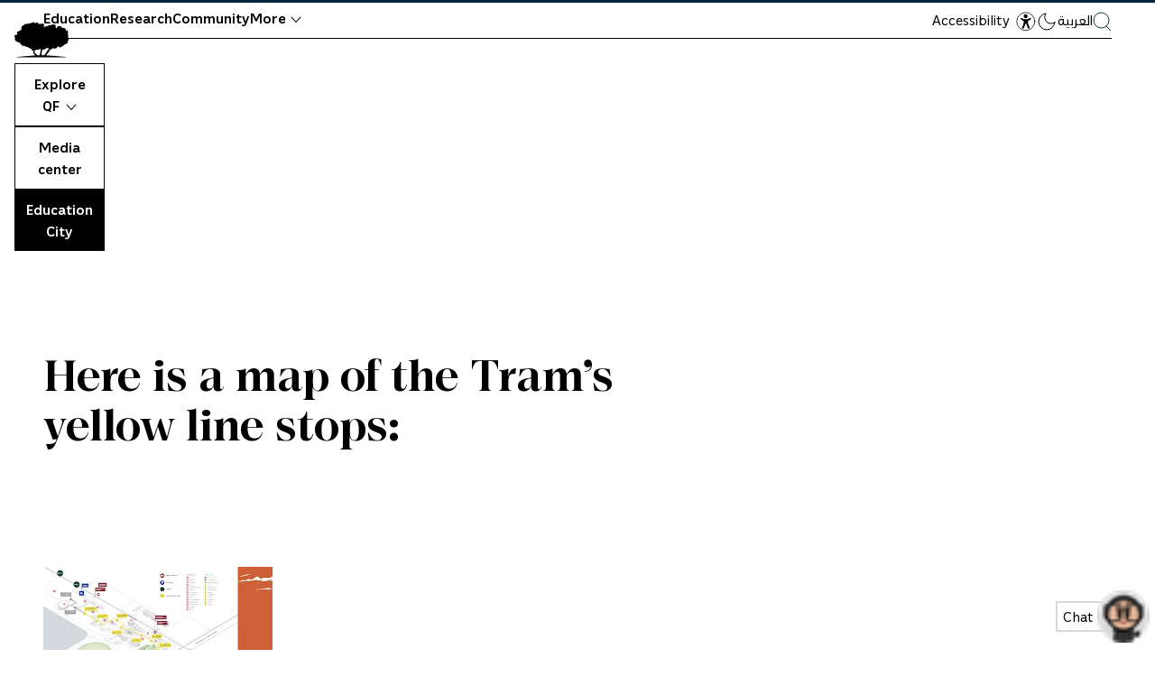

--- FILE ---
content_type: text/html; charset=UTF-8
request_url: https://www.qf.org.qa/media-center/media-galleries/here-is-a-map-of-the-trams-yellow-line-stops
body_size: 76855
content:
<!DOCTYPE html><html data-body-class="no-js" lang="en" dir="ltr"><head><meta charSet="utf-8"/><link rel="apple-touch-icon" sizes="180x180" href="/apple-touch-icon.png"/><link rel="icon" type="image/png" sizes="32x32" href="/favicon-32x32.png"/><link rel="icon" type="image/png" sizes="16x16" href="/favicon-16x16.png"/><link rel="manifest" href="/site.webmanifest"/><link rel="mask-icon" href="/safari-pinned-tab.svg" color="#11362a"/><link rel="stylesheet" href="https://cdnjs.cloudflare.com/ajax/libs/font-awesome/4.7.0/css/font-awesome.min.css"/><meta name="msapplication-TileColor" content="#ffffff"/><meta name="theme-color" content="#ffffff"/><meta name="generator" content="Gatsby 5.15.0"/><meta name="theme-color" content="#11362a"/><meta name="description" content="Qatar Foundation (QF) is a non-profit organization made up of more than 50 entities working in education, research, and community development." data-gatsby-head="true"/><meta property="og:title" content="Here is a map of the Tram’s yellow line stops:" data-gatsby-head="true"/><meta name="twitter:card" content="summary_large_image" data-gatsby-head="true"/><meta name="twitter:title" content="Here is a map of the Tram’s yellow line stops:" data-gatsby-head="true"/><style data-href="/component---src-templates-page-media-gallery-tsx.2cb3d340d4fad23f0f34.css" data-identity="gatsby-global-css">div[id="3a614798-b8b3-5ca4-b9d0-8cc18397cf84"] .PageShared-module--ModulePinpointList-module--listItem--2o_El--ddf3a,div[id=ded6a58e-4e18-5038-832a-afdd437cc42b] .PageShared-module--ModulePinpointList-module--listItem--2o_El--ddf3a{cursor:default;pointer-events:none;text-decoration:none}div[id="3a614798-b8b3-5ca4-b9d0-8cc18397cf84"] .PageShared-module--ModulePinpointList-module--listItem--2o_El--ddf3a .PageShared-module--ModulePinpointList-module--toggleIcon--2v8cb--77d1b,div[id=ded6a58e-4e18-5038-832a-afdd437cc42b] .PageShared-module--ModulePinpointList-module--listItem--2o_El--ddf3a .PageShared-module--ModulePinpointList-module--toggleIcon--2v8cb--77d1b{display:none!important}#PageShared-module--gatsby-plugin-page-progress--50f21{z-index:3!important}html.PageShared-module--tap-story--d7f83 #PageShared-module--gatsby-plugin-page-progress--50f21{opacity:0;visibility:hidden}.PageShared-module--subtitle--652b2{margin-top:10px}@media(min-width:768px){.PageShared-module--subtitle--652b2{margin-top:30px}}.PageShared-module--subtitle--652b2 a{text-decoration-color:#e14524}@media(max-width:576px){.no-paddding-top{margin-top:0!important}}.PageShared-module--heroImage--8ec09{margin-top:30px}@media(min-width:768px){.PageShared-module--heroImage--8ec09{margin-top:80px}}.PageShared-module--heroImage--8ec09 [data-gatsby-image-wrapper]{display:inherit!important}.expertsPage .PageShared-module--topSection--4896e{-webkit-padding-before:max(4vh,6rem);padding-block-start:max(4vh,6rem)}html[data-body-class=no-js] .PageShared-module--heroImage--8ec09{opacity:1}.PageShared-module--topSection--4896e{display:-ms-flexbox;display:flex;-ms-flex-flow:column;flex-flow:column}@media(min-width:768px){.PageShared-module--topSection--4896e{-ms-flex-pack:justify;-ms-flex-flow:row;flex-flow:row;justify-content:space-between}}.PageShared-module--topSection--4896e .text-style-body,.PageShared-module--topSection--4896e .text-style-h1{white-space:pre-line}.PageShared-module--bgAlt--a34d0{background-color:#ff671f}.PageShared-module--relatedArticlesWrapper--a37d3{-webkit-margin-before:3rem;display:-ms-flexbox;display:flex;-ms-flex-flow:row;flex-flow:row;-ms-flex-wrap:wrap;flex-wrap:wrap;gap:4rem;margin-block-start:3rem;width:100%}@media(max-width:636px){.PageShared-module--relatedArticlesWrapper--a37d3>*{-webkit-margin-after:3rem;margin-block-end:3rem}}@media(min-width:768px){.PageShared-module--relatedArticlesWrapper--a37d3>*{width:calc(33% - 25px)!important}}@media(min-width:992px){.PageShared-module--relatedArticlesWrapper--a37d3>*{width:calc(33% - 50px)!important}}.PageShared-module--topSectionLeadIn--02571{-webkit-margin-after:2rem;color:#646467;font-size:16px;line-height:24px;margin-block-end:2rem}.PageShared-module--topSectionLeadInEcss--ab750{color:#000;font-size:16px;line-height:24px;z-index:1}.PageShared-module--topSectionLeadInEcss--ab750 span{opacity:.5}.PageShared-module--ctaLink--4b1bb{-ms-flex-align:center;align-items:center;color:#000;display:-ms-inline-flexbox;display:inline-flex;-ms-flex-flow:row!important;flex-flow:row!important;margin-top:33px;text-decoration:none!important}.PageShared-module--ctaLink--4b1bb:hover{text-decoration:underline!important}@media(min-width:768px){.PageShared-module--ctaLink--4b1bb{margin-top:auto;padding-top:33px}}.PageShared-module--ctaLink--4b1bb.module-margin-small{margin-top:25px!important;padding-top:0}@media(min-width:768px){.PageShared-module--ctaLink--4b1bb.module-margin-small{margin-top:35px!important}}@media(min-width:1480px){.PageShared-module--ctaLink--4b1bb.module-margin-small{margin-top:35px!important}}.PageShared-module--ctaLink--4b1bb span{padding:0 14px}.PageShared-module--ctaLink--4b1bb:before{background-color:#000!important;background:url([data-uri]) no-repeat;background-position:-31px 0;background-size:62px 31px;border:1px solid #000;border-radius:50%;-webkit-box-sizing:content-box;box-sizing:content-box;content:"";display:inline-block;height:31px;margin-right:15px;-webkit-transition:background-position .3s cubic-bezier(.25,.46,.45,.94);transition:background-position .3s cubic-bezier(.25,.46,.45,.94);width:31px}html[dir=rtl] .PageShared-module--ctaLink--4b1bb:before{margin-left:15px;margin-right:unset;-webkit-transform:scaleX(-1);transform:scaleX(-1)}.PageShared-module--ctaLink--4b1bb:hover:before{background-position:0 0}.PageShared-module--topSectionText--b347b{display:-ms-flexbox;display:flex;-ms-flex-flow:column;flex-flow:column;font-family:"QFSerif-VF",Georgia,Times New Roman,Times,serif;margin-top:60px;max-width:60%}@media(min-width:768px){.PageShared-module--topSectionText--b347b{margin-top:0;padding-right:0}}@media(max-width:636px){.PageShared-module--topSectionText--b347b{margin-top:20px;max-width:100%}}.PageShared-module--topSectionText--b347b.PageShared-module--topSectionTextFullWidth--61f75{width:100%}.PageShared-module--topSectionText--b347b .PageShared-module--headline--b800a{font-family:"QFSerif-VF",Georgia,Times New Roman,Times,serif!important;font-weight:600}html[dir=rtl] .PageShared-module--topSectionText--b347b .PageShared-module--headline--b800a{line-height:140%!important}@media(max-width:636px){.PageShared-module--topSectionText--b347b .PageShared-module--headline--b800a{-webkit-margin-after:1rem;margin-block-end:1rem}}.PageShared-module--topSectionText--b347b .PageShared-module--verticalCategory--3d8eb{font-family:"QFSerif-VF",Georgia,Times New Roman,Times,serif!important;font-weight:600;margin-bottom:5px;margin-top:-45px}@media(max-width:576px){.PageShared-module--topSectionText--b347b .PageShared-module--verticalCategory--3d8eb{margin-top:0}}.PageShared-module--topSectionText--b347b .PageShared-module--red--53d7c{color:#9c1e07!important}.PageShared-module--topSectionText--b347b .PageShared-module--purple--51738{color:#420093!important}.PageShared-module--topSectionText--b347b .PageShared-module--blue--b38ff{color:#205592!important}.PageShared-module--topSectionText--b347b.PageShared-module--expertsPageTopSection--b8a25{width:100%}@media(min-width:768px){.PageShared-module--topSectionText--b347b.PageShared-module--expertsPageTopSection--b8a25{-ms-flex-flow:row;flex-flow:row;margin-bottom:45px}}.PageShared-module--topSectionText--b347b.PageShared-module--expertsPageTopSection--b8a25 h2{min-width:340px}@media(min-width:1200px){.PageShared-module--topSectionText--b347b.PageShared-module--expertsPageTopSection--b8a25 h2{min-width:440px}}@media(min-width:768px){.PageShared-module--topSectionText--b347b.PageShared-module--expertsPageTopSection--b8a25>div{margin-top:0}}.PageShared-module--topSectionText--b347b.PageShared-module--expertsPageTopSection--b8a25>div p a{color:#9c9c9c;text-decoration:none}.PageShared-module--topSectionText--b347b.PageShared-module--expertsPageTopSection--b8a25>div p{color:#9c9c9c;font-size:22px}.PageShared-module--topSectionText--b347b.PageShared-module--expertsPageTopSection--b8a25>div p,html[dir=rtl] .PageShared-module--topSectionText--b347b.PageShared-module--expertsPageTopSection--b8a25>div p{font-family:QF-VF,-apple-system,BlinkMacSystemFont,Segoe UI,Roboto,Oxygen,Ubuntu,Cantarell,Fira Sans,Droid Sans,Helvetica Neue,Arial,sans-serif}.PageShared-module--sectionTitle--a4c3f{color:#000;display:inline;font-size:16px;width:80px}.PageShared-module--sectionLink--f5614{overflow:hidden;white-space:nowrap}.PageShared-module--topSectionNav--ff821{-ms-flex-order:-1;order:-1}@media(min-width:768px){.PageShared-module--topSectionNav--ff821{-ms-flex-order:0;display:-ms-flexbox;display:flex;-ms-flex-flow:row;flex-flow:row;order:0}}@media(max-width:576px){.PageShared-module--topSectionNav--ff821{display:none}}.PageShared-module--topSectionNav--ff821 ul{list-style:none;margin-top:5px}@media(min-width:768px){.PageShared-module--topSectionNav--ff821 ul{margin-top:0}}.PageShared-module--sectionsDropdownWrapper--6f285{display:none}@media(max-width:576px){.PageShared-module--sectionsDropdownWrapper--6f285{border-top:1px solid #f2f2f2;display:block;margin-bottom:5px;margin-top:25px;padding-top:0}}.PageShared-module--sectionsDropdownWrapper--6f285 .PageShared-module--sectionsDropdown--daa83{border:none!important;font-size:16px;margin-top:2px;width:100%}.sticky{background-color:#f7f7f7;margin-top:0;padding-bottom:20px;padding-top:20px;position:fixed;top:0;width:100%;z-index:2}.active a{text-decoration:underline;text-underline-position:under}.PageShared-module--topSectionDates--b3583{display:-ms-flexbox;display:flex;-ms-flex-flow:row;flex-flow:row}.PageShared-module--dateWrapper--7b27c{display:-ms-flexbox;display:flex;-ms-flex-flow:column;flex-flow:column;line-height:1}.PageShared-module--month--a9757{display:block;margin-bottom:8px}.PageShared-module--dates--1a261{display:block}.PageShared-module--year--81df9{color:#bebcbc}.PageShared-module--extraPadding--46e21{padding-right:10px}.PageShared-module--x2v9l1588imcqhfqpzfqe--e0e8b{display:none!important}[data-theme=dark] .PageShared-module--topSectionLeadIn--02571{color:#bebcbc}[data-theme=dark] .PageShared-module--ctaLink--4b1bb:before{background:url([data-uri]) no-repeat;border:1px solid #fff}[data-theme=dark] .PageShared-module--subtitle--652b2{color:#e7e8eb}[data-theme=dark] .PageShared-module--subtitle--652b2 a{text-decoration-color:#6bcdb2}[data-theme=dark] .j-paginate{border:2px solid #6bcdb2;color:#e7e8eb}[data-theme=dark] .j-paginate:hover{background:#6bcdb2;color:#26292d}[data-theme=dark] .PageShared-module--sectionTitle--a4c3f{color:#e7e8eb}[data-theme=dark] .sticky{background-color:#1c1f21}[data-theme=dark] .PageShared-module--headline--b800a{color:#e7e8eb}.PageShared-module--mainTabs--54e71{-webkit-margin-before:unset!important;margin-block-start:unset!important;position:relative}.PageShared-module--mainTabs--54e71 .PageShared-module--homevideoWrapper--6c024{background-color:#fff;border:1px solid #000;padding:2rem;position:absolute!important;position:relative;right:0;top:-120px;width:56%}.PageShared-module--mainTabs--54e71 .PageShared-module--homevideoWrapper--6c024:before{content:"";display:block;padding-top:56.25%;width:100%}.PageShared-module--mainTabs--54e71 .PageShared-module--homevideoWrapper--6c024>.PageShared-module--aspect-content--136aa{bottom:0;height:100%;left:0;position:absolute;right:0;top:0;width:100%}.PageShared-module--mainTabs--54e71 .PageShared-module--homevideoWrapper--6c024 video{height:100%;left:0;padding:2rem;position:absolute;top:0;width:100%}.hero_caption{padding-left:15px;padding-right:15px;position:static}@media(min-width:768px){.hero_caption{padding-left:8.3333333333%;padding-right:8.3333333333%}}@media(min-width:1200px){.hero_caption{padding-left:16.6666666667%;padding-right:16.6666666667%}}.hero_caption{color:#9c9c9c;font-family:QF-VF,-apple-system,BlinkMacSystemFont,Segoe UI,Roboto,Oxygen,Ubuntu,Cantarell,Fira Sans,Droid Sans,Helvetica Neue,Arial,sans-serif;font-size:15px;line-height:19px;padding-right:30px;padding-top:20px;width:100%}.hero_caption span{color:#9c9c9c;font-size:14px;padding-left:3px}html[dir=rtl] .hero_caption{font-family:QF-VF,-apple-system,BlinkMacSystemFont,Segoe UI,Roboto,Oxygen,Ubuntu,Cantarell,Fira Sans,Droid Sans,Helvetica Neue,Arial,sans-serif}html[dir=rtl] .hero_caption span{padding-left:unset;padding-right:5px}.hero_caption *{display:inline;max-width:100%}@media(min-width:1200px){.hero_caption{width:75%}}.text-style-introduction{font-size:20px;line-height:24px}@media(min-width:320px){.text-style-introduction{font-size:calc(2.23214vw + 12.85714px)}}@media(min-width:768px){.text-style-introduction{font-size:30px}}.text-style-introduction{line-height:40px}@media(min-width:320px){.text-style-introduction{line-height:40px}}@media(min-width:768px){.text-style-introduction{line-height:40px}}.text-style-introduction ul{list-style:disc;padding-left:1em}.text-style-introduction ul li,.text-style-introduction ul ol,.text-style-introduction ul ul{padding-left:1em}html[dir=rtl] .text-style-introduction ul,html[dir=rtl] .text-style-introduction ul li,html[dir=rtl] .text-style-introduction ul ol,html[dir=rtl] .text-style-introduction ul ul{padding-left:0;padding-right:1em}@media(max-width:767px){.qf-generation-page .text-style-introduction{-webkit-margin-before:0!important;margin-block-start:0!important;margin-top:0!important}}.text-style-introduction-op-ed{margin-top:17px;padding-top:0}@media(min-width:768px){.text-style-introduction-op-ed{margin-top:30px}}.text-style-introduction-op-ed,html[dir=rtl] .text-style-introduction-op-ed{font-family:QF-VF,-apple-system,BlinkMacSystemFont,Segoe UI,Roboto,Oxygen,Ubuntu,Cantarell,Fira Sans,Droid Sans,Helvetica Neue,Arial,sans-serif}.text-style-introduction-op-ed{font-size:18px}@media(min-width:320px){.text-style-introduction-op-ed{font-size:calc(2.23214vw + 10.85714px)}}@media(min-width:768px){.text-style-introduction-op-ed{font-size:28px}}.text-style-introduction-op-ed{line-height:26px}@media(min-width:320px){.text-style-introduction-op-ed{line-height:calc(3.125vw + 16px)}}@media(min-width:768px){.text-style-introduction-op-ed{line-height:40px}}.text-style-introduction-op-ed ul{list-style:disc;padding-left:1em}.text-style-introduction-op-ed ul li,.text-style-introduction-op-ed ul ol,.text-style-introduction-op-ed ul ul{padding-left:1em}html[dir=rtl] .text-style-introduction-op-ed ul,html[dir=rtl] .text-style-introduction-op-ed ul li,html[dir=rtl] .text-style-introduction-op-ed ul ol,html[dir=rtl] .text-style-introduction-op-ed ul ul{padding-left:0;padding-right:1em}.hasSelection #section-2 .text-style-introduction{opacity:.2!important}.vertical-line{background-color:#e9e9e9;border:0;height:1px;margin-bottom:30px;margin-top:0}.no-margin{margin-top:-20px}@media(min-width:768px){.no-margin{margin-top:-115px}}.no-margin a{margin-top:15px}.smcx-embed,.smcx-iframe-container{max-width:100%!important}.PageShared-module--wrapper--072e3{padding-top:40px}@media(min-width:768px){.PageShared-module--wrapper--072e3{padding-top:0}}.PageShared-module--pageArticleTagItemsTitle--936cd span{color:#9c9c9c}.pageEcssTagItemsTitle{color:#9c9c9c!important}.PageShared-module--itemsWrapper--c0a6c{width:100%}.PageShared-module--itemsWrapper--c0a6c.PageShared-module--masonryLayout--48afd{display:block}@media(min-width:768px){.PageShared-module--itemsWrapper--c0a6c.PageShared-module--masonryLayout--48afd{width:calc(100% + 25px)}}@media(min-width:992px){.PageShared-module--itemsWrapper--c0a6c.PageShared-module--masonryLayout--48afd{width:calc(100% + 50px)}}.PageShared-module--itemsWrapper--c0a6c.PageShared-module--masonryLayout--48afd{width:100%}.PageShared-module--itemsWrapper--c0a6c.PageShared-module--masonryLayout--48afd>*{display:inline-block}.PageShared-module--itemsWrapper--c0a6c.PageShared-module--masonryLayout--48afd>* h2{height:auto!important;margin-top:20px}.PageShared-module--itemsWrapper--c0a6c.PageShared-module--masonryLayout--48afd>* h2:hover{text-decoration:underline}.PageShared-module--itemsWrapper--c0a6c.PageShared-module--masonryLayout--48afd>* .gatsby-image-outer-wrapper{margin-top:0!important}@media(min-width:768px){.PageShared-module--itemsWrapper--c0a6c.PageShared-module--masonryLayout--48afd>*{width:calc(50% - 25px)}}.PageShared-module--itemsWrapper--c0a6c:not(.PageShared-module--masonryLayout--48afd){-ms-flex-pack:justify;display:-ms-flexbox;display:flex;-ms-flex-flow:row;flex-flow:row;-ms-flex-wrap:wrap;flex-wrap:wrap;justify-content:space-between}@media(min-width:768px){.PageShared-module--itemsWrapper--c0a6c.PageShared-module--wrapperMoreThan5--15f90>*{width:calc(25% - 20px)}}@media(min-width:992px){.PageShared-module--itemsWrapper--c0a6c.PageShared-module--wrapperMoreThan5--15f90>*{width:calc(25% - 45px)}}@media screen and (max-width:1350px)and (min-width:1200px){.PageShared-module--itemsWrapper--c0a6c.PageShared-module--wrapperMoreThan5--15f90>*{width:calc(25% - 40px)}}@media(min-width:768px){.PageShared-module--itemsWrapper--c0a6c.PageShared-module--wrapperMoreThan5--15f90>:first-child,.PageShared-module--itemsWrapper--c0a6c.PageShared-module--wrapperMoreThan5--15f90>:nth-child(2){width:calc(50% - 25px)}}@media(min-width:992px){.PageShared-module--itemsWrapper--c0a6c.PageShared-module--wrapperMoreThan5--15f90>:first-child,.PageShared-module--itemsWrapper--c0a6c.PageShared-module--wrapperMoreThan5--15f90>:nth-child(2){width:calc(50% - 50px)}}.PageShared-module--itemsWrapper--c0a6c.PageShared-module--style1--11581>*{width:100%}@media(min-width:768px){.PageShared-module--itemsWrapper--c0a6c.PageShared-module--style2--52c86>*,.PageShared-module--itemsWrapper--c0a6c.PageShared-module--style3--f9144>*,.PageShared-module--itemsWrapper--c0a6c.PageShared-module--style4--05985>*{width:calc(50% - 25px)}}@media(min-width:992px){.PageShared-module--itemsWrapper--c0a6c.PageShared-module--style2--52c86>*,.PageShared-module--itemsWrapper--c0a6c.PageShared-module--style3--f9144>*,.PageShared-module--itemsWrapper--c0a6c.PageShared-module--style4--05985>*{width:calc(50% - 50px)}}.PageShared-module--itemsWrapper--c0a6c.PageShared-module--style4Even--471d6{-webkit-margin-before:4rem;margin-block-start:4rem}.PageShared-module--itemsWrapper--c0a6c.PageShared-module--style4Even--471d6>*{-webkit-margin-after:6rem;margin-block-end:6rem}@media(min-width:768px){.PageShared-module--itemsWrapper--c0a6c.PageShared-module--style4Even--471d6>*{width:calc(25% - 12px)}}@media(min-width:992px){.PageShared-module--itemsWrapper--c0a6c.PageShared-module--style4Even--471d6>*{width:calc(25% - 25px)}}.PageShared-module--itemsWrapper--c0a6c.PageShared-module--style4Even--471d6>* h2{-webkit-margin-before:2rem;font-size:clamp(1.13rem,1.06rem + .32vw,1.35rem);margin-block-start:2rem}@media(min-width:768px){.PageShared-module--itemsWrapper--c0a6c.PageShared-module--style5--ef06a>*{width:calc(25% - 20px)}}@media(min-width:992px){.PageShared-module--itemsWrapper--c0a6c.PageShared-module--style5--ef06a>*{width:calc(25% - 45px)}}@media(min-width:768px){.PageShared-module--itemsWrapper--c0a6c.PageShared-module--style5--ef06a>:first-child,.PageShared-module--itemsWrapper--c0a6c.PageShared-module--style5--ef06a>:nth-child(2){width:calc(50% - 25px)}}@media(min-width:992px){.PageShared-module--itemsWrapper--c0a6c.PageShared-module--style5--ef06a>:first-child,.PageShared-module--itemsWrapper--c0a6c.PageShared-module--style5--ef06a>:nth-child(2){width:calc(50% - 50px)}}.PageShared-module--itemsWrapper--c0a6c.PageShared-module--style5--ef06a:after{content:"";display:block}@media(min-width:768px){.PageShared-module--itemsWrapper--c0a6c.PageShared-module--style5--ef06a:after{width:calc(25% - 20px)}}@media(min-width:992px){.PageShared-module--itemsWrapper--c0a6c.PageShared-module--style5--ef06a:after{width:calc(25% - 45px)}}.ecssTagItemsWrapper{display:grid;gap:3rem;grid-template-columns:repeat(4,1fr)}.style6{float:left;margin-left:3%;width:100%}@media(min-width:768px){.style6{width:calc(25% - 20px)!important}}@media(min-width:992px){.style6{width:calc(27% - 45px)!important}}.style6:nth-child(4n+1){clear:left;margin-left:0}html[dir=rtl] .style6:nth-child(4n+1){clear:right;margin-left:unset;margin-right:0}html[dir=rtl] .style6{float:right;margin-left:unset;margin-right:3%}.PageShared-module--creditsShareWrapper--c5379{display:-ms-flexbox;display:flex;-ms-flex-flow:column;flex-flow:column;width:100%}@media(min-width:576px){.PageShared-module--creditsShareWrapper--c5379{-ms-flex-pack:justify;-ms-flex-flow:row;flex-flow:row;justify-content:space-between}}.PageShared-module--creditsShareWrapper--c5379 .PageShared-module--creditImage--ca1fe{-ms-flex-negative:0;border-radius:50%;flex-shrink:0;height:50px;margin-bottom:12px;margin-right:15px;overflow:hidden;width:50px}html[dir=rtl] .PageShared-module--creditsShareWrapper--c5379 .PageShared-module--creditImage--ca1fe{margin-left:15px;margin-right:0}@media(min-width:576px){.PageShared-module--creditsShareWrapper--c5379 .PageShared-module--creditImage--ca1fe{margin-bottom:0}}.PageShared-module--creditsShareWrapper--c5379 .PageShared-module--creditsProfile--35669{display:-ms-flexbox;display:flex;-ms-flex-flow:column;flex-flow:column}@media(min-width:576px){.PageShared-module--creditsShareWrapper--c5379 .PageShared-module--creditsProfile--35669{-ms-flex-flow:row;flex-flow:row}}.PageShared-module--creditsShareWrapper--c5379 .PageShared-module--creditAttributes--9a2eb{-ms-flex-pack:center;display:-ms-flexbox;display:flex;-ms-flex-flow:column;flex-flow:column;font-size:14px;justify-content:center}.PageShared-module--creditsShareWrapper--c5379 .PageShared-module--creditAttributes--9a2eb .PageShared-module--creditsName--7d80c{color:#000}.PageShared-module--creditsShareWrapper--c5379 .PageShared-module--creditAttributes--9a2eb .PageShared-module--creditsTitle--c5784{color:#838383}body[data-theme=dark] .hero_caption{color:#bebcbc}body[data-theme=dark] .PageShared-module--creditsShareWrapper--c5379 .PageShared-module--creditAttributes--9a2eb .PageShared-module--creditsName--7d80c{color:#6bcdb2}.pagePaddingTopEcss{padding-bottom:50px;padding-top:50px}@media(max-width:576px){.pagePaddingTopEcss{padding-bottom:80px;padding-top:80px}}.pagePaddingTopEcssXs{background-color:#ff671f;padding-bottom:60px;padding-top:200px}@media(max-width:576px){.pagePaddingTopEcssXs{padding-bottom:20px;padding-top:80px}}@media(max-width:636px){.pagePaddingTop{-webkit-margin-before:2rem!important;margin-block-start:2rem!important}}.idktPage{-webkit-margin-before:0;margin-block-start:0}.idktPage>div:first-child{-webkit-margin-start:calc(50% - 50vw);grid-template-columns:minmax(2rem,1fr) minmax(2rem,1240px) minmax(2rem,1fr);grid-template-rows:auto 1fr auto;inline-size:100vw;margin-inline-start:calc(50% - 50vw);padding-inline:132px!important}.idktPage>div:first-child h2{color:#fff}.idktPage .pagePaddingTopEcss{background-color:#000!important}.pagePaddingTopCompact{padding-top:150px}@media(max-width:576px){.pagePaddingTopCompact{padding-top:80px}.ecssPageSingle .pagePaddingTopEcss{padding-top:30px}}.PageShared-module--relatedStory--4be02{position:relative;width:100%}@media(max-width:576px){.PageShared-module--relatedStory--4be02{padding:30px}}.upcomingEcssSingle .pagePaddingTopEcss{-webkit-margin-before:3rem;margin-block-start:3rem}.text-style-body-module ol{margin-left:20px}html[dir=rtl] .text-style-body-module ol{margin-left:unset;margin-right:20px}.video-container{height:0;padding-bottom:56.25%;position:relative}.iv-video{height:100%;position:absolute;top:0;width:100%}.storiesPage{margin-top:40px}.storiesPage .PageShared-module--topSectionText--b347b{-webkit-margin-after:1rem;margin-block-end:1rem;width:100%}.storiesPage .PageShared-module--topSectionText--b347b h2{-webkit-margin-before:2rem;margin-block-start:2rem}.storiesPage .PageShared-module--featuredStoriesWrapper--1c899{display:grid}@media(max-width:636px){.storiesPage .PageShared-module--featuredStoriesWrapper--1c899{-webkit-margin-after:3rem;margin-block-end:3rem}}@media(min-width:637px){.storiesPage .PageShared-module--featuredStoriesWrapper--1c899{-webkit-margin-before:5rem;-webkit-margin-after:5rem;gap:5%;grid-template-columns:60% 35%;margin-block-end:5rem;margin-block-start:5rem}}.storiesPage .PageShared-module--featuredStoriesMasonry--aa6ea,.storiesPage .PageShared-module--featuredStoriesMasonry--aa6ea>div{width:100%}@media(min-width:768px){.storiesPage .PageShared-module--featuredStoriesMasonry--aa6ea>div{width:calc(50% - 25px)}}.storiesPage .PageShared-module--featuredStoriesMasonry--aa6ea>div:first-child{margin-top:0;width:100%}.storiesPage .PageShared-module--pageNewsAndStoriesModulesWrapper--0bc7f{display:-ms-flexbox;display:flex;-ms-flex-flow:column;flex-flow:column}.storiesPage .PageShared-module--pageNewsAndStoriesModulesWrapper--0bc7f>div:first-child{-ms-flex-order:1;order:1}.storiesPage .PageShared-module--pageNewsAndStoriesModulesWrapper--0bc7f>div:nth-child(2){-ms-flex-order:0;order:0}.storiesPage .PageShared-module--pageNewsAndStoriesModulesWrapper--0bc7f>div:nth-child(2)>div:first-child>div:nth-child(2){overflow:visible;padding-bottom:10px}.storiesPage .PageShared-module--pageNewsAndStoriesModulesWrapper--0bc7f>div{-ms-flex-order:2;order:2}.storiesPage .PageShared-module--editorsPick--b0dbd{background:#f2f2f2;color:#000;display:-ms-flexbox;display:flex;-ms-flex-flow:column;flex-flow:column;height:-webkit-max-content;height:-moz-max-content;height:max-content;margin-bottom:35px;margin-top:60px;padding:28px 30px;width:100%}@media(min-width:768px){.storiesPage .PageShared-module--editorsPick--b0dbd{margin:0}}.storiesPage .PageShared-module--editorsPick--b0dbd ol{list-style:none;margin:0;padding:0}.storiesPage .PageShared-module--editorsPick--b0dbd ol li{margin-top:28px;padding-left:30px;position:relative}html[dir=rtl] .storiesPage .PageShared-module--editorsPick--b0dbd ol li{padding-left:unset;padding-right:30px}.storiesPage .PageShared-module--editorsPick--b0dbd ol li a{color:inherit;font-size:16px;letter-spacing:-.27px;line-height:21px}.storiesPage .PageShared-module--editorsPick--b0dbd ol li a,html[dir=rtl] .storiesPage .PageShared-module--editorsPick--b0dbd ol li a{font-family:QF-VF,-apple-system,BlinkMacSystemFont,Segoe UI,Roboto,Oxygen,Ubuntu,Cantarell,Fira Sans,Droid Sans,Helvetica Neue,Arial,sans-serif}.storiesPage .PageShared-module--editorsPick--b0dbd ol li a:hover>span:nth-child(2){text-decoration:underline}.storiesPage .PageShared-module--editorsPick--b0dbd ol li a:hover>span:nth-child(3){text-decoration:none!important}.storiesPage .PageShared-module--editorsPick--b0dbd ol li a>span{display:block}.storiesPage .PageShared-module--editorsPick--b0dbd ol li a>span:nth-child(2){display:inline-block}.storiesPage .PageShared-module--editorsPick--b0dbd ol li a>span:nth-child(3){opacity:.5}.storiesPage .PageShared-module--editorsPick--b0dbd ol li a>span:nth-child(3),html[dir=rtl] .storiesPage .PageShared-module--editorsPick--b0dbd ol li a>span:nth-child(3){font-family:QF-VF,-apple-system,BlinkMacSystemFont,Segoe UI,Roboto,Oxygen,Ubuntu,Cantarell,Fira Sans,Droid Sans,Helvetica Neue,Arial,sans-serif}.storiesPage .PageShared-module--editorsPick--b0dbd ol li a>span:nth-child(3){font-size:13px;letter-spacing:-.22px;line-height:18px}.storiesPage .PageShared-module--editorsPick--b0dbd ol li a>span:first-child{display:inline-block;font-size:15px;left:0;letter-spacing:-.25px;position:absolute;top:0;width:30px}html[dir=rtl] .storiesPage .PageShared-module--editorsPick--b0dbd ol li a>span:first-child{left:unset;right:0}.storiesPage .PageShared-module--editorsPick--b0dbd h3{color:#000;font-size:18px}.storiesPage .PageShared-module--editorsPick--b0dbd h3,html[dir=rtl] .storiesPage .PageShared-module--editorsPick--b0dbd h3{font-family:QF-VF,-apple-system,BlinkMacSystemFont,Segoe UI,Roboto,Oxygen,Ubuntu,Cantarell,Fira Sans,Droid Sans,Helvetica Neue,Arial,sans-serif}@media(min-width:768px){.storiesPage .PageShared-module--editorsPick--b0dbd{position:sticky;top:10px}}.storiesPage .PageShared-module--featuredStoriesWrapper--1c899>.PageShared-module--editorsPick--b0dbd{display:none}@media(min-width:768px){.storiesPage .PageShared-module--featuredStoriesWrapper--1c899>.PageShared-module--editorsPick--b0dbd{display:-ms-flexbox;display:flex}}.storiesPage .PageShared-module--featuredStories--571be{display:grid;gap:3rem}@media(min-width:637px){.storiesPage .PageShared-module--featuredStories--571be>div:first-child{grid-column:1/3}}.topSectionLeadInTeaser{opacity:.5}.ecssDate{color:#fff;display:-ms-flexbox;display:flex;-ms-flex-direction:row;flex-direction:row;width:100%}@media(max-width:576px){.ecssDate{margin-top:0;width:100%}}.ecssDate .PageShared-module--dateWrapper--7b27c{margin-bottom:30px;margin-top:30px;text-align:left;width:15%}html[dir=rtl] .ecssDate .PageShared-module--dateWrapper--7b27c{margin-top:22px;text-align:right;width:25%}.ecssDate .PageShared-module--dateWrapper--7b27c .PageShared-module--date--f10c8{font-size:60px}.ecssDate .PageShared-module--dateWrapper--7b27c .PageShared-module--month--a9757{font-size:20px;padding-left:5px;text-transform:uppercase}html[dir=rtl] .ecssDate .PageShared-module--dateWrapper--7b27c .PageShared-module--month--a9757{padding-left:unset;padding-right:5px}.ecssDate .PageShared-module--timeZone--3cbb8{line-height:26px;margin-top:30px;padding-left:15px;width:100%}@media(max-width:576px){.ecssDate .PageShared-module--timeZone--3cbb8{font-size:15px;padding-left:40px}html[dir=rtl] .ecssDate .PageShared-module--timeZone--3cbb8{padding-left:unset;padding-right:15px}}.ecssDate .PageShared-module--timeZone--3cbb8>div{opacity:.8}.ecssDate .PageShared-module--timeZone--3cbb8>div:first-child{opacity:1;text-decoration:underline;text-underline-offset:2px}.ecssPageSingleDateWrapper{margin-top:22px!important}.idktPage #section-1{margin-top:0!important}.idktPage #chart{margin-top:30px}@media(min-width:768px){.idktPage #chart{margin-top:30px;padding-left:120px;padding-right:120px}}.idktPage .PageShared-module--topSection--4896e{-webkit-padding-after:6rem;background-image:url(https://images.ctfassets.net/2h1qowfuxkq7/YR2oivFYJ0ybrF4PJJ1dd/7ad9c4199c784fe8a11bdff4d7624dfb/IDKT_Hero.jpg);background-repeat:no-repeat;background-size:cover;color:#fff;padding-block-end:6rem}.idktPage .PageShared-module--topSection--4896e .PageShared-module--topSectionText--b347b{max-width:80%!important}.idktPage .PageShared-module--topSection--4896e .PageShared-module--topSectionText--b347b h2{max-width:75%}.idktPage .PageShared-module--topSection--4896e .PageShared-module--topSectionText--b347b .PageShared-module--linksWrapper--b8732{margin-bottom:20px;margin-top:60px}.idktPage .PageShared-module--topSection--4896e .PageShared-module--topSectionText--b347b .PageShared-module--linksWrapper--b8732 a{-webkit-padding-start:1rem;-webkit-padding-end:1rem;border:1px solid #fff;border-radius:5px;color:#fff;margin-right:20px;padding:10px;padding-inline-end:1rem;padding-inline-start:1rem}html[dir=rtl] .idktPage .PageShared-module--topSection--4896e .PageShared-module--topSectionText--b347b .PageShared-module--linksWrapper--b8732 a{margin-left:20px;margin-right:unset}@media(max-width:576px){.idktPage .PageShared-module--topSection--4896e .PageShared-module--topSectionText--b347b .PageShared-module--linksWrapper--b8732 a{display:inline-block;margin-bottom:15px;padding-bottom:10px;padding-top:6px;width:100%}}.idktPage .PageShared-module--topSectionText--b347b p{font-size:16px;line-height:24px}.idktPage #four-column-module{margin-bottom:120px!important;margin-top:80px!important}.no_margin{-webkit-margin-before:-49px;margin-block-start:-49px}@media(max-width:576px){.PageShared-module--noPadding--fb744 div a{-webkit-margin-before:2rem!important;-webkit-margin-after:4rem!important;margin-block-end:4rem!important;margin-block-start:2rem!important}}.ecssPage{-webkit-margin-before:unset!important;margin-block-start:unset!important}.ecssPage .PageShared-module--speakerProfileWrapper--71c49{margin-top:90px}.ecssPage .PageShared-module--speakerProfileWrapper--71c49 .PageShared-module--profileWrapper--fd819{margin-top:80px}.ecssPage .PageShared-module--moderatorProfileWrapper--17e75{margin-top:90px}.ecssPage .PageShared-module--moderatorProfileWrapper--17e75 .PageShared-module--profileWrapper--fd819{margin-top:80px}.ecssPage .PageShared-module--topSectionLeadIn--02571{color:#fff}@media(max-width:576px){.ecssPage .PageShared-module--topSectionLeadIn--02571{font-size:14px;line-height:18px;margin-top:20px}}.ecssPage .PageShared-module--noPadding--fb744 div a{-webkit-margin-before:3rem!important;-webkit-margin-after:2rem!important;margin-block-end:2rem!important;margin-block-start:3rem!important}@media(max-width:576px){.ecssPage .PageShared-module--noPadding--fb744 div a{-webkit-margin-before:2rem!important;-webkit-margin-after:4rem!important;margin-block-end:4rem!important;margin-block-start:2rem!important}}.ecssPage .PageShared-module--topSection--4896e .PageShared-module--upcomingEcssIntro--06c1b{color:#fff}.ecssPage .PageShared-module--topSection--4896e .PageShared-module--ecssTitle--da427{-webkit-margin-before:3rem;-webkit-margin-after:1rem;color:#26292e;margin-block-end:1rem;margin-block-start:3rem}@media(max-width:576px){.ecssPage .PageShared-module--topSection--4896e .PageShared-module--description--22733{padding-bottom:20px}}.ecssPage .PageShared-module--topSection--4896e .PageShared-module--description--22733 .PageShared-module--para--69ca2 p{-webkit-margin-after:1rem;margin-block-end:1rem}.ecssPage .PageShared-module--topSection--4896e .PageShared-module--description--22733 div{color:#26292e}.ecssPage .PageShared-module--topSectionEcssWrapper--66a7e{display:-ms-flexbox!important;display:flex!important;-ms-flex-direction:row;flex-direction:row}@media(max-width:576px){.ecssPage .PageShared-module--topSectionEcssWrapper--66a7e{-ms-flex-direction:column;flex-direction:column;padding-bottom:0!important}}.ecssPage .PageShared-module--topSectionEcssWrapper--66a7e .PageShared-module--upcomingEcssSignup--ab263{background-color:#ff671f;padding:60px!important}@media(max-width:576px){.ecssPage .PageShared-module--topSectionEcssWrapper--66a7e .PageShared-module--upcomingEcssSignup--ab263{padding:40px!important}}.ecssPage .PageShared-module--topSectionEcssWrapper--66a7e .PageShared-module--upcomingEcssSignup--ab263 b{color:#e7e8eb}.ecssPage .PageShared-module--topSectionEcssWrapper--66a7e .PageShared-module--upcomingEcssSignup--ab263 .PageShared-module--ecssFormHeading--380b8{color:#e7e8eb;font-weight:700}.ecssPage .PageShared-module--topSectionEcssWrapper--66a7e .PageShared-module--upcomingEcssSignup--ab263 .PageShared-module--formEcssCapacityFull--74867{-webkit-margin-before:1.5rem;color:#e7e8eb;line-height:20px;margin-block-start:1.5rem}.ecssPage .PageShared-module--topSectionEcssWrapper--66a7e .PageShared-module--upcomingEcssSignup--ab263 button,.ecssPage .PageShared-module--topSectionEcssWrapper--66a7e .PageShared-module--upcomingEcssSignup--ab263 label{color:#e7e8eb}.ecssPage .PageShared-module--topSectionEcssWrapper--66a7e .PageShared-module--upcomingEcssSignup--ab263 button:before{background-color:#e7e8eb;background-image:url([data-uri])!important;background-repeat:no-repeat}.ecssPage .PageShared-module--topSectionEcssWrapper--66a7e .PageShared-module--upcomingEcssSignup--ab263 input:checked+label:after{background-color:transparent;border-color:#e7e8eb}.ecssPage .PageShared-module--topSectionEcssWrapper--66a7e .PageShared-module--upcomingEcssSignup--ab263 input:checked+label:before{background-color:transparent;border-color:#e7e8eb;opacity:.5}.ecssPage .PageShared-module--topSectionEcssWrapper--66a7e .PageShared-module--upcomingEcssSignup--ab263 input[type=checkbox]+label:before{border:1px solid #e7e8eb}.ecssPage .PageShared-module--topSectionEcssWrapper--66a7e .PageShared-module--upcomingEcssIntro--06c1b{padding-right:30px;width:60%}.ecssPage .PageShared-module--topSectionEcssWrapper--66a7e .PageShared-module--upcomingEcssIntro--06c1b .PageShared-module--ecssTitleHeading--d69f5{line-height:48px!important}@media(max-width:576px){.ecssPage .PageShared-module--topSectionEcssWrapper--66a7e .PageShared-module--upcomingEcssIntro--06c1b .PageShared-module--ecssTitleHeading--d69f5{line-height:40px!important}}html[dir=rtl] .ecssPage .PageShared-module--topSectionEcssWrapper--66a7e .PageShared-module--upcomingEcssIntro--06c1b{padding-left:30px;padding-right:unset}@media(max-width:576px){.ecssPage .PageShared-module--topSectionEcssWrapper--66a7e .PageShared-module--upcomingEcssIntro--06c1b{width:100%}}.ecssPage .PageShared-module--topSectionEcssWrapper--66a7e .PageShared-module--upcomingEcssSignup--ab263{height:100%;padding-left:30px;width:40%}@media(max-width:576px){.ecssPage .PageShared-module--topSectionEcssWrapper--66a7e .PageShared-module--upcomingEcssSignup--ab263{padding-left:0;width:100%}}html[dir=rtl] .ecssPage .PageShared-module--topSectionEcssWrapper--66a7e .PageShared-module--upcomingEcssSignup--ab263{padding-left:unset;padding-right:30px}.ecssPage .PageShared-module--upcomingEcssWrapper--d233a{color:#fff;margin-top:-90px;overflow:hidden}@media(min-width:768px){.ecssPage .PageShared-module--upcomingEcssWrapper--d233a{-ms-flex-pack:justify;display:-ms-flexbox;display:flex;-ms-flex-flow:row;flex-flow:row;justify-content:space-between}}.ecssPage .PageShared-module--upcomingEcssWrapper--d233a .PageShared-module--upcomingEcss--9ebb2{background-color:#ff671f;display:-ms-flexbox;display:flex;-ms-flex-direction:row;flex-direction:row}@media(max-width:576px){.ecssPage .PageShared-module--upcomingEcssWrapper--d233a .PageShared-module--upcomingEcss--9ebb2{-ms-flex-direction:column;flex-direction:column}}.ecssPage .PageShared-module--upcomingEcssWrapper--d233a .PageShared-module--upcomingEcss--9ebb2 .PageShared-module--itemDetails--c6469{padding:40px;width:55%}@media(max-width:576px){.ecssPage .PageShared-module--upcomingEcssWrapper--d233a .PageShared-module--upcomingEcss--9ebb2 .PageShared-module--itemDetails--c6469{padding-left:30px;padding-right:30px;width:100%}}.ecssPage .PageShared-module--upcomingEcssWrapper--d233a .PageShared-module--upcomingEcss--9ebb2 .PageShared-module--itemDetails--c6469 .PageShared-module--title--c2090{color:#fff;margin-bottom:30px;margin-top:30px}.ecssPage .PageShared-module--upcomingEcssWrapper--d233a .PageShared-module--upcomingEcss--9ebb2 .PageShared-module--itemDetails--c6469 .PageShared-module--description--22733{font-size:15px;margin-bottom:30px}.ecssPage .PageShared-module--upcomingEcssWrapper--d233a .PageShared-module--upcomingEcss--9ebb2 .PageShared-module--itemDetails--c6469 .PageShared-module--lineBreak--bfb03{white-space:pre-line}.ecssPage .PageShared-module--upcomingEcssWrapper--d233a .PageShared-module--upcomingEcss--9ebb2 .PageShared-module--itemDetails--c6469 .PageShared-module--lineBreak--bfb03 p{margin-bottom:0!important}.ecssPage .PageShared-module--upcomingEcssWrapper--d233a .PageShared-module--upcomingEcss--9ebb2 .PageShared-module--itemDetails--c6469 .PageShared-module--ctaLink--4b1bb{color:#fff}.ecssPage .PageShared-module--upcomingEcssWrapper--d233a .PageShared-module--upcomingEcss--9ebb2 .PageShared-module--itemDetails--c6469 .PageShared-module--ctaLink--4b1bb:before{background:url([data-uri]) no-repeat;background-position:-31px 0;background-size:62px 31px;border:none}.ecssPage .PageShared-module--upcomingEcssWrapper--d233a .PageShared-module--upcomingEcss--9ebb2 .PageShared-module--itemDetails--c6469 .PageShared-module--ctaLink--4b1bb:hover:before{background-position:0 0}.ecssPage .PageShared-module--upcomingEcssWrapper--d233a .PageShared-module--upcomingEcss--9ebb2 .PageShared-module--itemImage--b55c9{position:relative;width:45%}@media(max-width:576px){.ecssPage .PageShared-module--upcomingEcssWrapper--d233a .PageShared-module--upcomingEcss--9ebb2 .PageShared-module--itemImage--b55c9{width:100%}}.ecssPage .PageShared-module--upcomingEcssWrapper--d233a .PageShared-module--upcomingEcss--9ebb2 .PageShared-module--itemImage--b55c9 .PageShared-module--ecssFeaturedImage--467d5{display:block;left:50%;min-height:100%;min-width:100%;position:absolute;top:50%;-webkit-transform:translate(-50%,-50%);transform:translate(-50%,-50%)}@media(max-width:576px){.ecssPage .PageShared-module--upcomingEcssWrapper--d233a .PageShared-module--upcomingEcss--9ebb2 .PageShared-module--itemImage--b55c9 .PageShared-module--ecssFeaturedImage--467d5{left:unset;position:relative;top:unset;-webkit-transform:unset;transform:unset}}.ecssPage .PageShared-module--featuredEcssWrapper--8d975{display:-ms-flexbox;display:flex;-ms-flex-direction:row;flex-direction:row;margin-top:-170px}@media(max-width:576px){.ecssPage .PageShared-module--featuredEcssWrapper--8d975{-ms-flex-direction:column;flex-direction:column}}.ecssPage .PageShared-module--featuredEcssWrapper--8d975 .PageShared-module--featuredEcss--bd90b{margin-right:40px;width:60%;z-index:0}html[dir=rtl] .ecssPage .PageShared-module--featuredEcssWrapper--8d975 .PageShared-module--featuredEcss--bd90b{margin-left:40px;margin-right:unset}@media(max-width:576px){.ecssPage .PageShared-module--featuredEcssWrapper--8d975 .PageShared-module--featuredEcss--bd90b{width:100%}}.ecssPage .PageShared-module--featuredEcssWrapper--8d975 .PageShared-module--popularECSS--0357f{color:#000;margin-top:30px;padding:28px 30px;width:36%;z-index:0}@media(max-width:576px){.ecssPage .PageShared-module--featuredEcssWrapper--8d975 .PageShared-module--popularECSS--0357f{width:100%}}.ecssPage .PageShared-module--featuredEcssWrapper--8d975 .PageShared-module--popularECSS--0357f ol{list-style:none;margin:0;padding:0}.ecssPage .PageShared-module--featuredEcssWrapper--8d975 .PageShared-module--popularECSS--0357f ol li{margin-top:28px;padding-left:40px;position:relative}html[dir=rtl] .ecssPage .PageShared-module--featuredEcssWrapper--8d975 .PageShared-module--popularECSS--0357f ol li{padding-left:unset;padding-right:30px}.ecssPage .PageShared-module--featuredEcssWrapper--8d975 .PageShared-module--popularECSS--0357f ol li a{color:inherit;font-size:16px;letter-spacing:-.27px;line-height:21px}.ecssPage .PageShared-module--featuredEcssWrapper--8d975 .PageShared-module--popularECSS--0357f ol li a,html[dir=rtl] .ecssPage .PageShared-module--featuredEcssWrapper--8d975 .PageShared-module--popularECSS--0357f ol li a{font-family:QF-VF,-apple-system,BlinkMacSystemFont,Segoe UI,Roboto,Oxygen,Ubuntu,Cantarell,Fira Sans,Droid Sans,Helvetica Neue,Arial,sans-serif}.ecssPage .PageShared-module--featuredEcssWrapper--8d975 .PageShared-module--popularECSS--0357f ol li a:hover>span:nth-child(2){text-decoration:underline}.ecssPage .PageShared-module--featuredEcssWrapper--8d975 .PageShared-module--popularECSS--0357f ol li a:hover>span:nth-child(3){text-decoration:none!important}.ecssPage .PageShared-module--featuredEcssWrapper--8d975 .PageShared-module--popularECSS--0357f ol li a>span{display:block}.ecssPage .PageShared-module--featuredEcssWrapper--8d975 .PageShared-module--popularECSS--0357f ol li a>span:nth-child(2){display:inline-block}.ecssPage .PageShared-module--featuredEcssWrapper--8d975 .PageShared-module--popularECSS--0357f ol li a>span:first-child{color:#ff671f;display:inline-block;font-size:20px;left:0;letter-spacing:-.25px;position:absolute;top:3px;width:30px}html[dir=rtl] .ecssPage .PageShared-module--featuredEcssWrapper--8d975 .PageShared-module--popularECSS--0357f ol li a>span:first-child{left:unset;right:0}.ecssPage .PageShared-module--featuredEcssWrapper--8d975 .PageShared-module--popularECSS--0357f ol li .PageShared-module--tags--b3f53{opacity:.5}.ecssPage .PageShared-module--featuredEcssWrapper--8d975 .PageShared-module--popularECSS--0357f ol li .PageShared-module--tags--b3f53,html[dir=rtl] .ecssPage .PageShared-module--featuredEcssWrapper--8d975 .PageShared-module--popularECSS--0357f ol li .PageShared-module--tags--b3f53{font-family:QF-VF,-apple-system,BlinkMacSystemFont,Segoe UI,Roboto,Oxygen,Ubuntu,Cantarell,Fira Sans,Droid Sans,Helvetica Neue,Arial,sans-serif}.ecssPage .PageShared-module--featuredEcssWrapper--8d975 .PageShared-module--popularECSS--0357f ol li .PageShared-module--tags--b3f53{display:block;font-size:13px;letter-spacing:-.22px;line-height:18px}.ecssPage .PageShared-module--featuredEcssWrapper--8d975 .PageShared-module--popularECSS--0357f h4{font-size:18px}.ecssPage .PageShared-module--featuredEcssWrapper--8d975 .PageShared-module--popularECSS--0357f h4,html[dir=rtl] .ecssPage .PageShared-module--featuredEcssWrapper--8d975 .PageShared-module--popularECSS--0357f h4{font-family:QF-VF,-apple-system,BlinkMacSystemFont,Segoe UI,Roboto,Oxygen,Ubuntu,Cantarell,Fira Sans,Droid Sans,Helvetica Neue,Arial,sans-serif}.ecssPage .PageShared-module--featuredEcssWrapper--8d975 .PageShared-module--popularECSS--0357f{background:#e9e9e9}.ecssPage .PageShared-module--ecssTagsWrapper--ba5dc{padding-bottom:30px;width:90%}@media(max-width:576px){.ecssPage .PageShared-module--ecssTagsWrapper--ba5dc{width:100%}}.ecssPage .PageShared-module--ecssTagsWrapper--ba5dc .PageShared-module--ecssTag--94e07{border:1px solid #000;border-radius:5px;display:inline-block;letter-spacing:0;margin-bottom:10px;margin-right:8px;padding:4px 20px 6px;text-decoration:none}.ecssPage .PageShared-module--ecssTagsWrapper--ba5dc .PageShared-module--ecssTag--94e07:last-child{margin-right:0}html[dir=rtl] .ecssPage .PageShared-module--ecssTagsWrapper--ba5dc .PageShared-module--ecssTag--94e07:last-child{margin-right:8px}.ecssPage .PageShared-module--ecssTagsWrapper--ba5dc .PageShared-module--ecssTag--94e07:hover{border:1px solid #ff671f;color:#ff671f}@media(max-width:576px){.ecssPage .PageShared-module--ecssTagsWrapper--ba5dc .PageShared-module--ecssTag--94e07{font-size:13px;padding-left:10px;padding-right:10px}}html[dir=rtl] .ecssPage .PageShared-module--ecssTagsWrapper--ba5dc .PageShared-module--ecssTag--94e07{padding:3px 20px 8px}.ecssPage .PageShared-module--topSection--4896e{background-color:#e9e9e9;background-image:url([data-uri]),url([data-uri]);background-position:-550px 93%,170%;background-repeat:no-repeat,no-repeat;display:grid}.ecssPage .PageShared-module--topSection--4896e .PageShared-module--allResultsLink--276da{-ms-flex-align:center;align-items:center;color:#000;display:block;margin-bottom:20px;position:absolute;right:0;top:25px}@media(max-width:576px){.ecssPage .PageShared-module--topSection--4896e .PageShared-module--allResultsLink--276da{top:-8px}}html[dir=rtl] .ecssPage .PageShared-module--topSection--4896e .PageShared-module--allResultsLink--276da{left:0;right:unset}.ecssPage .PageShared-module--topSection--4896e .PageShared-module--allResultsLink--276da:after{background:url([data-uri]) no-repeat;background-size:31px 31px;content:"";display:inline-block;height:31px;position:relative;top:10px;width:31px}html[dir=rtl] .ecssPage .PageShared-module--topSection--4896e .PageShared-module--allResultsLink--276da:after{-webkit-transform:scaleX(-1);transform:scaleX(-1)}.ecssPage .PageShared-module--topSection--4896e .PageShared-module--allResultsLink--276da:after{margin-left:10px}html[dir=rtl] .ecssPage .PageShared-module--topSection--4896e .PageShared-module--allResultsLink--276da:after{margin-left:unset;margin-right:10px}.ecssPage .PageShared-module--topSection--4896e .PageShared-module--allResultsLink--276da{visibility:hidden}.ecssPage .PageShared-module--topSection--4896e .PageShared-module--allResultsLink--276da.visible{visibility:visible}.ecssPage .PageShared-module--topSection--4896e .PageShared-module--searchIcon--26653{-webkit-box-sizing:content-box;box-sizing:content-box;display:block;height:21px;padding:19px 15px 20px;position:fixed;right:0;top:0;width:21px;z-index:2}html[dir=rtl] .ecssPage .PageShared-module--topSection--4896e .PageShared-module--searchIcon--26653{left:0;right:auto}@media(min-width:768px){.ecssPage .PageShared-module--topSection--4896e .PageShared-module--searchIcon--26653{padding:19px 20px 20px}}.ecssPage .PageShared-module--topSection--4896e .PageShared-module--searchIcon--26653 .PageShared-module--searchIconOpen--b3195{display:block;height:100%;-webkit-transform:perspective(111px) rotateY(0deg) rotateX(0deg);transform:perspective(111px) rotateY(0deg) rotateX(0deg);-webkit-transition:opacity .5s,-webkit-transform .5s;transition:opacity .5s,-webkit-transform .5s;transition:opacity .5s,transform .5s;transition:opacity .5s,transform .5s,-webkit-transform .5s;width:100%;will-change:transform}.ecssPage .PageShared-module--topSection--4896e .PageShared-module--searchIcon--26653 .PageShared-module--searchIconOpen--b3195:before{background:url([data-uri]) no-repeat 50%;content:"";height:100%;left:0;opacity:1;position:absolute;top:0;-webkit-transition:opacity .2s;transition:opacity .2s;width:100%}.ecssPage .PageShared-module--topSection--4896e .PageShared-module--searchIcon--26653 .PageShared-module--searchIconOpen--b3195:after{background:url([data-uri]) no-repeat 50%;content:"";height:100%;left:0;opacity:0;position:absolute;top:0;-webkit-transition:opacity .2s;transition:opacity .2s;width:100%}.ecssPage .PageShared-module--topSection--4896e .PageShared-module--searchIcon--26653 .PageShared-module--searchIconClosed--92d1f{display:block;height:20px;left:9px;position:relative;top:-20px;-webkit-transform:perspective(111px) rotateY(-90deg) rotateX(-45deg);transform:perspective(111px) rotateY(-90deg) rotateX(-45deg);-webkit-transition:opacity .5s,-webkit-transform .5s;transition:opacity .5s,-webkit-transform .5s;transition:opacity .5s,transform .5s;transition:opacity .5s,transform .5s,-webkit-transform .5s;width:20px}.ecssPage .PageShared-module--topSection--4896e .PageShared-module--searchIcon--26653 .PageShared-module--searchIconClosed--92d1f:after,.ecssPage .PageShared-module--topSection--4896e .PageShared-module--searchIcon--26653 .PageShared-module--searchIconClosed--92d1f:before{background:#fff;content:"";display:block;height:100%;left:0;opacity:0;position:absolute;top:0;-webkit-transform:rotate(-45deg);transform:rotate(-45deg);-webkit-transition:background .5s,opacity .3s,-webkit-transform .5s;transition:background .5s,opacity .3s,-webkit-transform .5s;transition:background .5s,opacity .3s,transform .5s;transition:background .5s,opacity .3s,transform .5s,-webkit-transform .5s;width:1px;will-change:transform}.ecssPage .PageShared-module--topSection--4896e .search-open .PageShared-module--searchIcon--26653 .PageShared-module--searchIconOpen--b3195{opacity:0;-webkit-transform:perspective(111px) rotateY(90deg) rotateX(45deg);transform:perspective(111px) rotateY(90deg) rotateX(45deg)}.ecssPage .PageShared-module--topSection--4896e .search-open .PageShared-module--searchIcon--26653 .PageShared-module--searchIconClosed--92d1f{-webkit-transform:perspective(111px) rotateY(0deg) rotateX(0deg);transform:perspective(111px) rotateY(0deg) rotateX(0deg)}.ecssPage .PageShared-module--topSection--4896e .search-open .PageShared-module--searchIcon--26653 .PageShared-module--searchIconClosed--92d1f:before{background:#000;opacity:1}.ecssPage .PageShared-module--topSection--4896e .search-open .PageShared-module--searchIcon--26653 .PageShared-module--searchIconClosed--92d1f:after{background:#000;opacity:1;-webkit-transform:rotate(45deg);transform:rotate(45deg)}.ecssPage .PageShared-module--topSection--4896e .st-ecss-search-input{-webkit-appearance:none;border:none;border-radius:0;font-size:20px;outline:none;width:100%}.ecssPage .PageShared-module--topSection--4896e .st-ecss-search-input,html[dir=rtl] .ecssPage .PageShared-module--topSection--4896e .st-ecss-search-input{font-family:QF-VF,-apple-system,BlinkMacSystemFont,Segoe UI,Roboto,Oxygen,Ubuntu,Cantarell,Fira Sans,Droid Sans,Helvetica Neue,Arial,sans-serif}.ecssPage .PageShared-module--topSection--4896e .st-ecss-search-input{background-color:transparent;border-bottom:2px solid #000;padding:16px 0}@media(min-width:768px){.ecssPage .PageShared-module--topSection--4896e .st-ecss-search-input{background:url([data-uri]) no-repeat 100%;padding-right:30px}html[dir=rtl] .ecssPage .PageShared-module--topSection--4896e .st-ecss-search-input{background-position:0;padding-left:30px;padding-right:0}}@media(min-width:992px){.ecssPage .PageShared-module--topSection--4896e .st-ecss-search-input{font-size:30px}}.ecssPage .PageShared-module--topSection--4896e .st-ecss-search-input::-webkit-input-placeholder{font-size:20px;opacity:.5}@media(min-width:992px){.ecssPage .PageShared-module--topSection--4896e .st-ecss-search-input::-webkit-input-placeholder{font-size:20px}}.ecssPage .PageShared-module--topSection--4896e .st-ecss-search-input::-webkit-input-placeholder,html[dir=rtl] .ecssPage .PageShared-module--topSection--4896e .st-ecss-search-input::-webkit-input-placeholder{font-family:QF-VF,-apple-system,BlinkMacSystemFont,Segoe UI,Roboto,Oxygen,Ubuntu,Cantarell,Fira Sans,Droid Sans,Helvetica Neue,Arial,sans-serif}.ecssPage .PageShared-module--topSection--4896e .st-ecss-search-input::-moz-placeholder{color:#000;font-size:20px}@media(min-width:992px){.ecssPage .PageShared-module--topSection--4896e .st-ecss-search-input::-moz-placeholder{font-size:30px}}.ecssPage .PageShared-module--topSection--4896e .st-ecss-search-input::-moz-placeholder,html[dir=rtl] .ecssPage .PageShared-module--topSection--4896e .st-ecss-search-input::-moz-placeholder{font-family:QF-VF,-apple-system,BlinkMacSystemFont,Segoe UI,Roboto,Oxygen,Ubuntu,Cantarell,Fira Sans,Droid Sans,Helvetica Neue,Arial,sans-serif}.ecssPage .PageShared-module--topSection--4896e .st-ecss-search-input:-ms-input-placeholder{color:#000;font-size:20px}@media(min-width:992px){.ecssPage .PageShared-module--topSection--4896e .st-ecss-search-input:-ms-input-placeholder{font-size:30px}}.ecssPage .PageShared-module--topSection--4896e .st-ecss-search-input:-ms-input-placeholder{font-family:QF-VF,-apple-system,BlinkMacSystemFont,Segoe UI,Roboto,Oxygen,Ubuntu,Cantarell,Fira Sans,Droid Sans,Helvetica Neue,Arial,sans-serif}html[dir=rtl] .ecssPage .PageShared-module--topSection--4896e .st-ecss-search-input:-ms-input-placeholder{font-family:QF-VF,-apple-system,BlinkMacSystemFont,Segoe UI,Roboto,Oxygen,Ubuntu,Cantarell,Fira Sans,Droid Sans,Helvetica Neue,Arial,sans-serif}.ecssPage .PageShared-module--topSection--4896e .st-ecss-search-input:-moz-placeholder{color:#000;font-size:20px}@media(min-width:992px){.ecssPage .PageShared-module--topSection--4896e .st-ecss-search-input:-moz-placeholder{font-size:30px}}.ecssPage .PageShared-module--topSection--4896e .st-ecss-search-input:-moz-placeholder,html[dir=rtl] .ecssPage .PageShared-module--topSection--4896e .st-ecss-search-input:-moz-placeholder{font-family:QF-VF,-apple-system,BlinkMacSystemFont,Segoe UI,Roboto,Oxygen,Ubuntu,Cantarell,Fira Sans,Droid Sans,Helvetica Neue,Arial,sans-serif}.ecssPage .PageShared-module--topSection--4896e .st-ecss-search-input-ecss{-webkit-appearance:none;border:none;border-radius:0;font-size:20px;outline:none;width:100%}.ecssPage .PageShared-module--topSection--4896e .st-ecss-search-input-ecss,html[dir=rtl] .ecssPage .PageShared-module--topSection--4896e .st-ecss-search-input-ecss{font-family:QF-VF,-apple-system,BlinkMacSystemFont,Segoe UI,Roboto,Oxygen,Ubuntu,Cantarell,Fira Sans,Droid Sans,Helvetica Neue,Arial,sans-serif}.ecssPage .PageShared-module--topSection--4896e .st-ecss-search-input-ecss{background-color:transparent;border-bottom:2px solid #000;padding:16px 0}@media(max-width:576px){.ecssPage .PageShared-module--topSection--4896e .st-ecss-search-input-ecss{padding:10px 0!important}}@media(min-width:768px){.ecssPage .PageShared-module--topSection--4896e .st-ecss-search-input-ecss{background:url([data-uri]) no-repeat 100%;padding-right:30px}html[dir=rtl] .ecssPage .PageShared-module--topSection--4896e .st-ecss-search-input-ecss{background-position:0;padding-left:30px;padding-right:0}}.ecssPage .PageShared-module--topSection--4896e .st-ecss-search-input-ecss:not(:-moz-placeholder){background:unset}.ecssPage .PageShared-module--topSection--4896e .st-ecss-search-input-ecss:not(:-ms-input-placeholder){background:unset}.ecssPage .PageShared-module--topSection--4896e .st-ecss-search-input-ecss:not(:placeholder-shown){background:unset}@media(min-width:992px){.ecssPage .PageShared-module--topSection--4896e .st-ecss-search-input-ecss{font-size:30px}}.ecssPage .PageShared-module--topSection--4896e .st-ecss-search-input-ecss::-webkit-input-placeholder{font-size:20px;opacity:.5}@media(min-width:992px){.ecssPage .PageShared-module--topSection--4896e .st-ecss-search-input-ecss::-webkit-input-placeholder{font-size:20px}}.ecssPage .PageShared-module--topSection--4896e .st-ecss-search-input-ecss::-webkit-input-placeholder,html[dir=rtl] .ecssPage .PageShared-module--topSection--4896e .st-ecss-search-input-ecss::-webkit-input-placeholder{font-family:QF-VF,-apple-system,BlinkMacSystemFont,Segoe UI,Roboto,Oxygen,Ubuntu,Cantarell,Fira Sans,Droid Sans,Helvetica Neue,Arial,sans-serif}.ecssPage .PageShared-module--topSection--4896e .st-ecss-search-input-ecss::-moz-placeholder{color:#000;font-size:20px}@media(min-width:992px){.ecssPage .PageShared-module--topSection--4896e .st-ecss-search-input-ecss::-moz-placeholder{font-size:30px}}.ecssPage .PageShared-module--topSection--4896e .st-ecss-search-input-ecss::-moz-placeholder,html[dir=rtl] .ecssPage .PageShared-module--topSection--4896e .st-ecss-search-input-ecss::-moz-placeholder{font-family:QF-VF,-apple-system,BlinkMacSystemFont,Segoe UI,Roboto,Oxygen,Ubuntu,Cantarell,Fira Sans,Droid Sans,Helvetica Neue,Arial,sans-serif}.ecssPage .PageShared-module--topSection--4896e .st-ecss-search-input-ecss:-ms-input-placeholder{color:#000;font-size:20px}@media(min-width:992px){.ecssPage .PageShared-module--topSection--4896e .st-ecss-search-input-ecss:-ms-input-placeholder{font-size:30px}}.ecssPage .PageShared-module--topSection--4896e .st-ecss-search-input-ecss:-ms-input-placeholder{font-family:QF-VF,-apple-system,BlinkMacSystemFont,Segoe UI,Roboto,Oxygen,Ubuntu,Cantarell,Fira Sans,Droid Sans,Helvetica Neue,Arial,sans-serif}html[dir=rtl] .ecssPage .PageShared-module--topSection--4896e .st-ecss-search-input-ecss:-ms-input-placeholder{font-family:QF-VF,-apple-system,BlinkMacSystemFont,Segoe UI,Roboto,Oxygen,Ubuntu,Cantarell,Fira Sans,Droid Sans,Helvetica Neue,Arial,sans-serif}.ecssPage .PageShared-module--topSection--4896e .st-ecss-search-input-ecss:-moz-placeholder{color:#000;font-size:20px}@media(min-width:992px){.ecssPage .PageShared-module--topSection--4896e .st-ecss-search-input-ecss:-moz-placeholder{font-size:30px}}.ecssPage .PageShared-module--topSection--4896e .st-ecss-search-input-ecss:-moz-placeholder,html[dir=rtl] .ecssPage .PageShared-module--topSection--4896e .st-ecss-search-input-ecss:-moz-placeholder{font-family:QF-VF,-apple-system,BlinkMacSystemFont,Segoe UI,Roboto,Oxygen,Ubuntu,Cantarell,Fira Sans,Droid Sans,Helvetica Neue,Arial,sans-serif}.ecssPage .PageShared-module--topSection--4896e .st-ecss-search-results-container{display:none;padding-bottom:40px;padding-top:17px}.ecssPage .PageShared-module--topSection--4896e .st-ecss-search-results-container .swiftype-widget{max-height:calc(100vh - 159px);overflow-y:auto}@media(min-width:768px){.ecssPage .PageShared-module--topSection--4896e .st-ecss-search-results-container .swiftype-widget{max-height:calc(100vh - 227px)}}@media(min-width:992px){.ecssPage .PageShared-module--topSection--4896e .st-ecss-search-results-container .swiftype-widget{max-height:calc(100vh - 239px)}}html[dir=rtl] .ecssPage .PageShared-module--topSection--4896e .st-ecss-search-results-container .swiftype-widget ul li{text-align:right}.ecssPage .PageShared-module--topSection--4896e .PageShared-module--searchBg--1cd28{background:#000;bottom:0;left:0;opacity:1;pointer-events:none;position:relative;right:0;top:0;visibility:visible;width:100vw;z-index:1}.ecssPage .PageShared-module--topSection--4896e .PageShared-module--searchEcssWrapper--a4707{background:#e9e9e9;margin-top:0;opacity:1;padding-bottom:17px;padding-top:10px;position:relative;visibility:visible;z-index:0}@media(max-width:576px){.ecssPage .PageShared-module--topSection--4896e .PageShared-module--searchEcssWrapper--a4707{margin-top:50px!important;padding-top:0}}.ecssPage .PageShared-module--topSection--4896e .PageShared-module--innerWrapper--d7449{margin:0 auto;max-width:1680px}.ecssPage .PageShared-module--topSectionText--b347b{-webkit-margin-before:4rem;-ms-flex-flow:row;flex-flow:row;margin-block-start:4rem;max-width:unset;width:100%}@media(max-width:576px){.ecssPage .PageShared-module--topSectionText--b347b{-ms-flex-flow:column;flex-flow:column}}.ecssPage .PageShared-module--topSectionText--b347b .PageShared-module--h1--c05fa{color:#414141;font-family:"QFSerif-VF",Georgia,Times New Roman,Times,serif!important;font-weight:400;position:relative;width:70%;z-index:1}@media(max-width:576px){.ecssPage .PageShared-module--topSectionText--b347b .PageShared-module--h1--c05fa{margin-top:60px;width:100%}}.ecssPage .PageShared-module--topSectionText--b347b .PageShared-module--h1--c05fa span{color:#ff671f}.ecssPage .PageShared-module--topSectionText--b347b .PageShared-module--h1--c05fa{font-size:52px}@media(min-width:320px){.ecssPage .PageShared-module--topSectionText--b347b .PageShared-module--h1--c05fa{font-size:calc(4.28571vw + 38.28571px)}}@media(min-width:1440px){.ecssPage .PageShared-module--topSectionText--b347b .PageShared-module--h1--c05fa{font-size:100px}}.ecssPage .PageShared-module--topSectionText--b347b .PageShared-module--h1--c05fa{line-height:46px}@media(min-width:320px){.ecssPage .PageShared-module--topSectionText--b347b .PageShared-module--h1--c05fa{line-height:calc(4.28571vw + 32.28571px)}}@media(min-width:1440px){.ecssPage .PageShared-module--topSectionText--b347b .PageShared-module--h1--c05fa{line-height:94px}}.ecssPage .PageShared-module--topSectionText--b347b .PageShared-module--h1--c05fa:after{-ms-flex-negative:0;background:url([data-uri]) no-repeat;background-position:-106px 0;background-size:328px 53px;content:"";display:block;flex-shrink:0;height:106px;pointer-events:none;position:absolute;right:0;top:58%;-webkit-transform:scale(1.8);transform:scale(1.8);-webkit-user-select:none;-moz-user-select:none;-ms-user-select:none;user-select:none;width:164px;z-index:-1}html[dir=rtl] .ecssPage .PageShared-module--topSectionText--b347b .PageShared-module--h1--c05fa:after{left:-80px;right:unset;-webkit-transform:scale(-1.8,1.8);transform:scale(-1.8,1.8)}.ecss-single #ecssBg,.upcoming-ecss #ecssBg{background-color:#fff;background-image:unset}.ecss-single #ecssBg #ecssTagsWrapper a,.upcoming-ecss #ecssBg #ecssTagsWrapper a{border-color:#000;color:#000}[data-theme=dark] #ecssBg{background-color:#26292d}[data-theme=dark] #ecssBg .PageShared-module--topSectionLeadInEcss--ab750,[data-theme=dark] #ecssBg h1,[data-theme=dark] #ecssBg p{color:#e7e8eb}[data-theme=dark] #ecssBg #ecssTagsWrapper a{border-color:#e7e8eb;color:#e7e8eb}[data-theme=dark] .PageShared-module--topSectionText--b347b .PageShared-module--red--53d7c{color:#fec7b9!important}[data-theme=dark] .PageShared-module--topSectionText--b347b .PageShared-module--purple--51738{color:#e1cdfe!important}[data-theme=dark] .PageShared-module--topSectionText--b347b .PageShared-module--blue--b38ff{color:#a3cbff!important}[data-theme=dark] .storiesPage .PageShared-module--editorsPick--b0dbd h3,[data-theme=dark] .storiesPage .PageShared-module--editorsPick--b0dbd ol li a{color:#e7e8eb}[data-theme=dark] .ecssPage .PageShared-module--ecssTagsWrapper--ba5dc .PageShared-module--ecssTag--94e07{color:#000}[data-theme=dark] .ecssPage .PageShared-module--ecssTagsWrapper--ba5dc .PageShared-module--ecssTag--94e07:hover{color:#ff671f}.ModuleHighlightedPersonas-module--department--1ryrM{color:#bebcbc;display:block;font-size:14px;margin-top:20px}@media(min-width:768px){.ModuleHighlightedPersonas-module--department--1ryrM{margin-top:50px}}.MainMenuPreviewItem-module--ctaLink--1xtSN{-ms-flex-align:center;align-items:center;display:-ms-flexbox;display:flex;-ms-flex-flow:row;flex-flow:row;padding:15px 0}@media(min-width:768px){.MainMenuPreviewItem-module--ctaLink--1xtSN{margin-top:20px}}.MainMenuPreviewItem-module--ctaLink--1xtSN span{margin-top:-2px;padding:0 14px}.MainMenuPreviewItem-module--ctaLink--1xtSN:before{-ms-flex-negative:0;background-color:#000;background-image:url([data-uri]);background-position:-31px 0;background-repeat:no-repeat;background-size:62px 31px;border-radius:50%;-webkit-box-sizing:content-box;box-sizing:content-box;content:"";display:block;flex-shrink:0;height:31px;pointer-events:none;-webkit-transition:background-position .3s cubic-bezier(.25,.46,.45,.94);transition:background-position .3s cubic-bezier(.25,.46,.45,.94);-webkit-user-select:none;-moz-user-select:none;-ms-user-select:none;user-select:none;width:31px}html[dir=rtl] .MainMenuPreviewItem-module--ctaLink--1xtSN:before{-webkit-transform:scaleX(-1);transform:scaleX(-1)}.MainMenuPreviewItem-module--ctaLink--1xtSN:hover:before{background-position:0 0}#emailBody,#emailTemplate,#poll{display:none}[data-theme=dark] .storiesPage .PageShared-module--editorsPick--b0dbd{background-color:#3c3e42}[data-theme=dark] .storiesPage .PageShared-module--editorsPick--b0dbd ol li a>span:first-child{color:#6bcdb2}[data-theme=dark] .MainMenuPreviewItem-module--ctaLink--1xtSN:before{background-color:#e7e8eb;background-image:url([data-uri]);background-position:-31px 0;background-repeat:no-repeat;background-size:62px 31px}[data-theme=dark] .MainMenuPreviewItem-module--ctaLink--1xtSN:hover:before{background-position:0 0}#suggest-a-speaker button:before,#suggest-a-topic button:before{background-color:#000}#suggest-a-speaker button:before,#suggest-a-topic button:before,[data-theme=dark] #suggest-a-speaker button:before,[data-theme=dark] #suggest-a-topic button:before{background-image:url([data-uri])}[data-theme=dark] #suggest-a-speaker button:before,[data-theme=dark] #suggest-a-topic button:before{background-color:transparent}.progress-container{background:#00253f;height:3px;left:0;position:fixed;top:0;width:100vw;z-index:3}.progress-container.inMenu{z-index:0}[data-theme=dark] .progress-container{background:#205d4c}[data-theme=dark] .ecssPage .PageShared-module--topSectionEcssWrapper--66a7e .PageShared-module--upcomingEcssSignup--ab263{background-color:#ff671f}[data-theme=dark] .ecssPage .PageShared-module--topSectionEcssWrapper--66a7e .PageShared-module--upcomingEcssSignup--ab263 b,[data-theme=dark] .ecssPage .PageShared-module--topSectionEcssWrapper--66a7e .PageShared-module--upcomingEcssSignup--ab263 button,[data-theme=dark] .ecssPage .PageShared-module--topSectionEcssWrapper--66a7e .PageShared-module--upcomingEcssSignup--ab263 label{color:#e7e8eb}[data-theme=dark] .ecssPage .PageShared-module--topSectionEcssWrapper--66a7e .PageShared-module--upcomingEcssSignup--ab263 button:before{background-color:#e7e8eb;background-image:url([data-uri])!important;background-repeat:no-repeat}[data-theme=dark] .ecssPage .PageShared-module--topSectionEcssWrapper--66a7e .PageShared-module--upcomingEcssSignup--ab263 input:checked+label:after{background-color:transparent;border-color:#e7e8eb}[data-theme=dark] .ecssPage .PageShared-module--topSectionEcssWrapper--66a7e .PageShared-module--upcomingEcssSignup--ab263 input:checked+label:before{background-color:transparent;border-color:#e7e8eb;opacity:.5}[data-theme=dark] .ecssPage .PageShared-module--topSectionEcssWrapper--66a7e .PageShared-module--upcomingEcssSignup--ab263 input[type=checkbox]+label:before{border:1px solid #e7e8eb}.module-margin-sm{margin-bottom:40px}div[id="3a614798-b8b3-5ca4-b9d0-8cc18397cf84"] .MediaGallery-module--ModulePinpointList-module--listItem--2o_El--42a2c,div[id=ded6a58e-4e18-5038-832a-afdd437cc42b] .MediaGallery-module--ModulePinpointList-module--listItem--2o_El--42a2c{cursor:default;pointer-events:none;text-decoration:none}div[id="3a614798-b8b3-5ca4-b9d0-8cc18397cf84"] .MediaGallery-module--ModulePinpointList-module--listItem--2o_El--42a2c .MediaGallery-module--ModulePinpointList-module--toggleIcon--2v8cb--572c3,div[id=ded6a58e-4e18-5038-832a-afdd437cc42b] .MediaGallery-module--ModulePinpointList-module--listItem--2o_El--42a2c .MediaGallery-module--ModulePinpointList-module--toggleIcon--2v8cb--572c3{display:none!important}#MediaGallery-module--gatsby-plugin-page-progress--ddb1a{z-index:3!important}html.MediaGallery-module--tap-story--03837 #MediaGallery-module--gatsby-plugin-page-progress--ddb1a{opacity:0;visibility:hidden}.MediaGallery-module--wrapper--b2acc{display:-ms-flexbox;display:flex;-ms-flex-flow:column;flex-flow:column;width:100%}.MediaGallery-module--videoPreview--64262{width:100%}.MediaGallery-module--videoPreview--64262:before{background-image:url([data-uri]);background-position:50%;background-repeat:no-repeat;content:"";display:block;-webkit-filter:drop-shadow(0 2px 4px rgba(0,0,0,.5));filter:drop-shadow(0 2px 4px rgba(0,0,0,.5));height:30px;left:calc(50% - 15px);position:absolute;top:calc(50% - 15px);width:30px;z-index:1}.MediaGallery-module--top--14cd2>a{-ms-flex-align:center;align-items:center;display:-ms-flexbox;display:flex;-ms-flex-flow:row;flex-flow:row}.MediaGallery-module--top--14cd2>a:before{background:url([data-uri]) no-repeat;content:"";display:block;height:31px;margin-right:15px;pointer-events:none;-webkit-user-select:none;-moz-user-select:none;-ms-user-select:none;user-select:none;width:31px}html[dir=rtl] .MediaGallery-module--top--14cd2>a:before{margin-left:15px;margin-right:0}.MediaGallery-module--top--14cd2>a{margin-top:40px}.MediaGallery-module--top--14cd2{border-bottom:1px solid #bebcbc;margin-bottom:80px;padding-bottom:20px}.MediaGallery-module--date--9c634{display:block;margin-top:30px}.MediaGallery-module--imagesWrapper--f7eb4{grid-column-gap:23px;grid-row-gap:23px;display:grid;grid-template-columns:repeat(2,1fr);width:100%}@media(min-width:576px){.MediaGallery-module--imagesWrapper--f7eb4{grid-column-gap:23px;grid-row-gap:23px;display:grid;grid-template-columns:repeat(3,1fr)}}@media(min-width:768px){.MediaGallery-module--imagesWrapper--f7eb4{grid-column-gap:56px;grid-row-gap:56px;display:grid;grid-template-columns:repeat(4,1fr)}.MediaGallery-module--threeColumn--e1f5a{grid-column-gap:56px;grid-row-gap:56px;display:grid;grid-template-columns:repeat(3,1fr)!important}}.MediaGallery-module--title--79293{color:#bebcbc;display:block}.MediaGallery-module--mediaPreviewInner--8ab73{margin:0 auto;max-height:100%;max-width:1120px}.MediaGallery-module--titleWrapper--418fb{display:-ms-flexbox;display:flex;-ms-flex-flow:column;flex-flow:column;padding-right:10px}html[dir=rtl] .MediaGallery-module--titleWrapper--418fb{padding-left:10px;padding-right:0}.MediaGallery-module--infoWrapper--6b1c2{-ms-flex-pack:justify;border-bottom:1px solid #bebcbc;display:-ms-flexbox;display:flex;-ms-flex-flow:row;flex-flow:row;justify-content:space-between;margin-top:10px;padding-bottom:15px;width:100%}@media(min-width:768px){.MediaGallery-module--infoWrapper--6b1c2{margin-top:15px}}@media(min-width:1200px){.MediaGallery-module--infoWrapper--6b1c2{margin-top:20px}}.MediaGallery-module--infoWrapper--6b1c2 a{display:block;height:31px;width:31px}.MediaGallery-module--infoWrapper--6b1c2 a:after{background:url([data-uri]) no-repeat;content:"";display:block;height:31px;pointer-events:none;-webkit-user-select:none;-moz-user-select:none;-ms-user-select:none;user-select:none;width:31px}.MediaGallery-module--fileSize--f655b{-ms-flex-pack:justify;-ms-flex-align:center;align-items:center;color:#bebcbc;display:-ms-flexbox;display:flex;-ms-flex-flow:row;flex-flow:row;justify-content:space-between;margin-top:10px}html[dir=rtl] .MediaGallery-module--fileSize--f655b{direction:ltr;-ms-flex-flow:row-reverse;flex-flow:row-reverse}.MediaGallery-module--imageWrapper--4d18f{cursor:pointer;margin-bottom:40px;width:100%}.MediaGallery-module--imageWrapper--4d18f:last-child{margin-bottom:0}@media(min-width:768px){.MediaGallery-module--imageWrapper--4d18f{margin-bottom:0}}.MediaGallery-module--mediaPreview--0cac4{background:#fff;bottom:0;cursor:pointer;left:0;opacity:0;position:fixed;right:0;top:0;-webkit-transition:opacity .2s,visibility 0s .2s;transition:opacity .2s,visibility 0s .2s;visibility:hidden;z-index:2}.MediaGallery-module--mediaPreview--0cac4.MediaGallery-module--mediaPreviewOpen--fd39d{opacity:1;-webkit-transition:opacity .2s,visibility 0s 0s;transition:opacity .2s,visibility 0s 0s;visibility:visible}.MediaGallery-module--mediaPreview--0cac4 .MediaGallery-module--mediaPreviewLayer--3acb2{height:100%;left:0;position:absolute;top:0;width:100%;z-index:2}.MediaGallery-module--mediaPreview--0cac4 .MediaGallery-module--mediaPreviewInner--8ab73 .MediaGallery-module--closePreview--c54ef{-ms-flex-item-align:end;-ms-flex-negative:0;align-self:flex-end;background:url([data-uri]) no-repeat 50%;display:block;flex-shrink:0;height:31px;justify-self:flex-end;margin-bottom:20px;-webkit-user-select:none;-moz-user-select:none;-ms-user-select:none;user-select:none;width:31px}.MediaGallery-module--mediaPreview--0cac4 .MediaGallery-module--mediaPreviewInner--8ab73{height:100%;padding-left:10px;padding-right:10px;padding-top:80px;position:relative;z-index:5}@media(min-width:768px){.MediaGallery-module--mediaPreview--0cac4 .MediaGallery-module--mediaPreviewInner--8ab73{height:100%;padding-bottom:60px;padding-top:60px}}.MediaGallery-module--mediaPreview--0cac4 .MediaGallery-module--mediaPreviewInner--8ab73{-ms-flex-align:center;-ms-flex-pack:center;align-items:center;display:-ms-flexbox;display:flex;-ms-flex-flow:column;flex-flow:column;justify-content:center}@media(min-width:768px){.MediaGallery-module--mediaPreview--0cac4 .MediaGallery-module--mediaPreviewInner--8ab73{-ms-flex-pack:start;justify-content:flex-start}}.MediaGallery-module--mediaPreview--0cac4 .MediaGallery-module--mediaPreviewInner--8ab73.MediaGallery-module--infoWrapper--6b1c2{margin-top:20px}.MediaGallery-module--mediaPreview--0cac4 .gatsby-image-outer-wrapper{height:100%;width:100%}.MediaGallery-module--mediaPreview--0cac4 video{-o-object-fit:contain!important;object-fit:contain!important;width:100%}@media(min-width:768px){.MediaGallery-module--mediaPreview--0cac4 video{height:calc(100% - 130px);max-width:100%;width:auto}}.MediaGallery-module--mediaPreview--0cac4 .gatsby-image-wrapper2{background:none!important;height:100%;width:100%}.MediaGallery-module--mediaPreview--0cac4 .gatsby-image-wrapper2 img{-o-object-fit:contain!important;object-fit:contain!important}.MediaGallery-module--mediaPreview--0cac4 .gatsby-image-wrapper2>div{display:none!important}body.media-gallery-open .MediaGallery-module--wrapper--b2acc{bottom:0;cursor:pointer;height:100%;left:0;margin-top:0!important;position:fixed;right:0;top:0;-webkit-transform:none!important;transform:none!important;width:100%;z-index:1}.hidescroll{overflow:hidden!important}[data-theme=dark] .MediaGallery-module--mediaPreviewInner--8ab73 .MediaGallery-module--closePreview--c54ef{background:url([data-uri]) no-repeat 50%}[data-theme=dark] .MediaGallery-module--top--14cd2>a{color:#6bcdb2}[data-theme=dark] .MediaGallery-module--top--14cd2>a:before{background:url([data-uri]) no-repeat}[data-theme=dark] .MediaGallery-module--mediaPreview--0cac4{background:#26292e}[data-theme=dark] .MediaGallery-module--infoWrapper--6b1c2 a{color:#6bcdb2}[data-theme=dark] .MediaGallery-module--infoWrapper--6b1c2 a:after{background:url([data-uri]) no-repeat}div[id="3a614798-b8b3-5ca4-b9d0-8cc18397cf84"] .Modal-module--ModulePinpointList-module--listItem--2o_El--74827,div[id=ded6a58e-4e18-5038-832a-afdd437cc42b] .Modal-module--ModulePinpointList-module--listItem--2o_El--74827{cursor:default;pointer-events:none;text-decoration:none}div[id="3a614798-b8b3-5ca4-b9d0-8cc18397cf84"] .Modal-module--ModulePinpointList-module--listItem--2o_El--74827 .Modal-module--ModulePinpointList-module--toggleIcon--2v8cb--23bc3,div[id=ded6a58e-4e18-5038-832a-afdd437cc42b] .Modal-module--ModulePinpointList-module--listItem--2o_El--74827 .Modal-module--ModulePinpointList-module--toggleIcon--2v8cb--23bc3{display:none!important}#Modal-module--gatsby-plugin-page-progress--6b992{z-index:3!important}html.Modal-module--tap-story--f9ab3 #Modal-module--gatsby-plugin-page-progress--6b992{opacity:0;visibility:hidden}@media(min-width:768px){.Modal-module--wrapper--d3331{-ms-flex-pack:justify;display:-ms-flexbox;display:flex;-ms-flex-flow:row;flex-flow:row;justify-content:space-between}}.Modal-module--wrapper--d3331,html[dir=rtl] .Modal-module--wrapper--d3331{font-family:QF-VF,-apple-system,BlinkMacSystemFont,Segoe UI,Roboto,Oxygen,Ubuntu,Cantarell,Fira Sans,Droid Sans,Helvetica Neue,Arial,sans-serif}.Modal-module--wrapper--d3331 .Modal-module--topWrapper--3a2d7{background:"#f5f4f1";-webkit-box-sizing:border-box;box-sizing:border-box;display:-ms-flexbox;display:flex;max-width:1680px;padding:60px 40px}.Modal-module--wrapperModal--c15bb{-ms-flex-pack:justify;display:-ms-flexbox;display:flex;-ms-flex-flow:column;flex-flow:column;justify-content:space-between;max-height:90vh}.Modal-module--wrapperModal--c15bb .Modal-module--topWrapper--3a2d7{background:"#f5f4f1";-webkit-box-sizing:border-box;box-sizing:border-box;display:-ms-flexbox;display:flex;max-width:100%;padding:40px}.Modal-module--projectsTitle--75d55,html[dir=rtl] .Modal-module--projectsTitle--75d55{font-family:QF-VF,-apple-system,BlinkMacSystemFont,Segoe UI,Roboto,Oxygen,Ubuntu,Cantarell,Fira Sans,Droid Sans,Helvetica Neue,Arial,sans-serif}.Modal-module--projectsTitle--75d55{border-bottom:1px solid #efefef;font-size:22px;line-height:1.25em;margin-top:60px;padding-bottom:30px}.Modal-module--projectsContainer--42deb{margin-top:60px}@media(min-width:1200px){.Modal-module--projectsContainer--42deb{margin-top:120px}}.Modal-module--imageWrapper--42b1e{-ms-flex-negative:0;flex-shrink:0;width:100%}@media(min-width:500px){.Modal-module--imageWrapper--42b1e{width:calc(23.4375% - 10px)}}@media(min-width:768px){.Modal-module--imageWrapper--42b1e{width:calc(23.4375% - 25px)}}.Modal-module--imageWrapperMax--bde70{-ms-flex-negative:0;flex-shrink:0;max-height:100%;width:100%}.Modal-module--imageWrapperMax--bde70 [data-gatsby-image-wrapper]{display:block!important}.Modal-module--imageWrapperMax--bde70 video{width:100%}.Modal-module--imageWrapperMax--bde70 img{height:100%}.Modal-module--topSection--12597{display:-ms-flexbox;display:flex;-ms-flex-flow:column;flex-flow:column;width:100%}.Modal-module--introTextWrapper--f5982{display:-ms-flexbox;display:flex;-ms-flex-flow:column;flex-flow:column;margin-top:20px}@media(min-width:500px){.Modal-module--introTextWrapper--f5982{margin-top:0;width:calc(76.5625% - 10px)}}@media(min-width:768px){.Modal-module--introTextWrapper--f5982{width:calc(76.5625% - 25px)}}.Modal-module--introTextWrapper--f5982 .Modal-module--introInfo--39bb1,.Modal-module--topSectionText--d62d3{display:-ms-flexbox;display:flex;-ms-flex-flow:column;flex-flow:column}.Modal-module--topSectionText--d62d3{width:100%}@media(min-width:500px){.Modal-module--topSectionText--d62d3{-ms-flex-pack:justify;-ms-flex-flow:row;flex-flow:row;justify-content:space-between}}.Modal-module--topSectionText--d62d3 .Modal-module--itemInfo--b506e{-ms-flex-align:end;-ms-flex-pack:justify;align-items:flex-end;color:#bebcbc;display:-ms-flexbox;display:flex;-ms-flex-flow:row;flex-flow:row;font-family:QF-VF,-apple-system,BlinkMacSystemFont,Segoe UI,Roboto,Oxygen,Ubuntu,Cantarell,Fira Sans,Droid Sans,Helvetica Neue,Arial,sans-serif;font-size:14px;justify-content:space-between;line-height:22px;margin-top:auto;width:100%}@media(max-width:576px){.Modal-module--topSectionText--d62d3 .Modal-module--itemInfo--b506e{margin-top:15px}}.Modal-module--name--6bb6b,html[dir=rtl] .Modal-module--name--6bb6b,html[dir=rtl] .Modal-module--topSectionText--d62d3 .Modal-module--itemInfo--b506e{font-family:QF-VF,-apple-system,BlinkMacSystemFont,Segoe UI,Roboto,Oxygen,Ubuntu,Cantarell,Fira Sans,Droid Sans,Helvetica Neue,Arial,sans-serif}.Modal-module--name--6bb6b{font-size:22px;line-height:1.25em}@media(min-width:1200px){.Modal-module--name--6bb6b{font-size:30px}}.Modal-module--title--0a8ae{color:#414141;font-size:22px;line-height:1.25em}.Modal-module--title--0a8ae,html[dir=rtl] .Modal-module--title--0a8ae{font-family:QF-VF,-apple-system,BlinkMacSystemFont,Segoe UI,Roboto,Oxygen,Ubuntu,Cantarell,Fira Sans,Droid Sans,Helvetica Neue,Arial,sans-serif}@media(min-width:1200px){.Modal-module--title--0a8ae{font-size:28px}}.Modal-module--introductionText--c515b{color:#9c9c9c}.Modal-module--introductionText--c515b,html[dir=rtl] .Modal-module--introductionText--c515b{font-family:QF-VF,-apple-system,BlinkMacSystemFont,Segoe UI,Roboto,Oxygen,Ubuntu,Cantarell,Fira Sans,Droid Sans,Helvetica Neue,Arial,sans-serif}.Modal-module--introductionText--c515b{font-size:14px;line-height:1.57em;margin-top:27px}@media(min-width:768px){.Modal-module--introductionText--c515b{margin-top:44px;max-width:330px}}@media(min-width:1200px){.Modal-module--introductionText--c515b{line-height:1.42em}}.Modal-module--bioWrapper--37bd9{display:-ms-flexbox;display:flex;-ms-flex-flow:column;flex-flow:column;width:100%}@media(min-width:768px){.Modal-module--bioWrapper--37bd9{-ms-flex-pack:justify;border-top:1px solid #c5c5c5;-ms-flex-flow:row;flex-flow:row;justify-content:space-between;margin-top:50px;padding-top:50px}}.Modal-module--bioTextWrapper--65b64{border-top:1px solid #c5c5c5;margin-top:50px;padding-top:50px;white-space:pre-wrap;width:100%}@media(min-width:768px){.Modal-module--bioTextWrapper--65b64{border-top:0;margin-top:-.5em;padding-top:0;width:calc(76.5625% - 25px)}}.Modal-module--bioTextWrapper--65b64{color:#414141;font-size:14px;line-height:22px}.Modal-module--bioTextWrapper--65b64 p{margin-top:1em}.Modal-module--bioTextWrapper--65b64 h3{color:#000;font-size:18px;line-height:26px;margin-top:1em}.Modal-module--bioTextWrapper--65b64 h3,html[dir=rtl] .Modal-module--bioTextWrapper--65b64 h3{font-family:QF-VF,-apple-system,BlinkMacSystemFont,Segoe UI,Roboto,Oxygen,Ubuntu,Cantarell,Fira Sans,Droid Sans,Helvetica Neue,Arial,sans-serif}.Modal-module--bioTextWrapper--65b64 h3 p:first-child,.Modal-module--bioTextWrapper--65b64 h3:first-child{margin-top:0}.Modal-module--infoWrapper--6d08e{margin-top:35px;width:100%}@media(min-width:768px){.Modal-module--infoWrapper--6d08e{margin-top:0;width:calc(23.4375% - 25px)}}.Modal-module--infoWrapper--6d08e{-ms-flex-negative:0;display:-ms-flexbox;display:flex;-ms-flex-flow:column;flex-flow:column;flex-shrink:0}.Modal-module--infoWrapper--6d08e>div{display:-ms-flexbox;display:flex;-ms-flex-flow:row;flex-flow:row;font-size:14px;line-height:13px;margin-top:13px}.Modal-module--infoWrapper--6d08e>div:first-child{margin-top:0}.Modal-module--infoWrapper--6d08e>div a{color:#000}.Modal-module--infoWrapper--6d08e>div .Modal-module--label--dc1f3{-ms-flex-negative:0;color:#9c9c9c;flex-shrink:0;width:80px}.Modal-module--infoWrapper--6d08e>div:last-child{margin-top:39px}.Modal-module--pageWrapper--447e2 div.text-style-h2{height:100px!important;margin-bottom:-51px;padding-bottom:20px}.Modal-module--project--f78fe{border-bottom:1px solid #efefef;color:#000;display:-ms-flexbox;display:flex;-ms-flex-flow:row;flex-flow:row;font-size:16px;line-height:1.25em;padding:25px 0}.Modal-module--project--f78fe:before{-ms-flex-negative:0;border-radius:50%;-webkit-box-sizing:content-box;box-sizing:content-box;content:"";display:inline-block;flex-shrink:0;height:31px;width:31px}.Modal-module--project--f78fe>div{display:-ms-flexbox;display:flex;-ms-flex-flow:column;flex-flow:column;margin-left:22px}html[dir=rtl] .Modal-module--project--f78fe>div{margin-left:0;margin-right:22px}.Modal-module--project--f78fe .Modal-module--year--dd828,.Modal-module--project--f78fe h5,html[dir=rtl] .Modal-module--project--f78fe .Modal-module--year--dd828,html[dir=rtl] .Modal-module--project--f78fe h5{font-family:QF-VF,-apple-system,BlinkMacSystemFont,Segoe UI,Roboto,Oxygen,Ubuntu,Cantarell,Fira Sans,Droid Sans,Helvetica Neue,Arial,sans-serif}.Modal-module--project--f78fe:hover{text-decoration:none}.Modal-module--project--f78fe span{color:#9c9c9c;margin-top:8px}a.Modal-module--project--f78fe:before{-ms-flex-negative:0;background:url([data-uri]) no-repeat;background-position:-31px 0;background-size:62px 31px;border:1px solid #000;border-radius:50%;-webkit-box-sizing:content-box;box-sizing:content-box;content:"";display:inline-block;flex-shrink:0;height:31px;-webkit-transition:background-position .3s cubic-bezier(.25,.46,.45,.94);transition:background-position .3s cubic-bezier(.25,.46,.45,.94);width:31px}html[dir=rtl] a.Modal-module--project--f78fe:before{-webkit-transform:scaleX(-1);transform:scaleX(-1)}a.Modal-module--project--f78fe:hover:before{background-position:0 0}.extra-margin-small{margin-top:40px!important;width:100%}.Modal-module--popOverBody--aa7aa{font-size:16px;line-height:24px}@media(min-width:768px){.Modal-module--popOverBody--aa7aa{color:#414141;line-height:24px}}.Modal-module--popOverDescription--7421b{margin-top:0}.Modal-module--popOverDescription--7421b .Modal-module--ctaLink--d2c43{-ms-flex-align:center;align-items:center;display:-ms-flexbox;display:flex;-ms-flex-flow:row;flex-flow:row}.Modal-module--popOverDescription--7421b .Modal-module--ctaLink--d2c43:before{background:url([data-uri]) no-repeat 50%;content:"";display:block;height:31px;margin-right:13px;pointer-events:none;-webkit-user-select:none;-moz-user-select:none;-ms-user-select:none;user-select:none;width:31px}html[dir=rtl] .Modal-module--popOverDescription--7421b .Modal-module--ctaLink--d2c43:before{margin-left:13px;margin-right:0;-webkit-transform:scaleX(-1);transform:scaleX(-1)}.Modal-module--popOverDescription--7421b .Modal-module--ctaLink--d2c43{margin-top:33px}@media(min-width:768px){.Modal-module--popOverDescription--7421b .Modal-module--ctaLink--d2c43{margin-top:20px}}.Modal-module--popOverTitleDetail--ecce3{display:-ms-flexbox;display:flex;-ms-flex-flow:column;flex-flow:column;margin-right:40px;min-width:100px;text-align:center}@media(max-width:576px){.Modal-module--popOverTitleDetail--ecce3{display:block;text-align:left}}@media(min-width:768px){.Modal-module--popOverTitleDetail--ecce3 .Modal-module--detail--7c385{-ms-flex-order:-1;margin-top:0;order:-1}}html[dir=rtl] .Modal-module--popOverTitleDetail--ecce3{margin-left:40px;margin-right:0}.Modal-module--popOverTitleDetail--ecce3 h3{font-weight:700;line-height:20px}@media(max-width:576px){.Modal-module--popOverTitleDetail--ecce3 h3{margin-bottom:15px}}.Modal-module--popOverTitleDetail--ecce3 img{height:90px;padding-bottom:5px;text-align:center}@media(max-width:576px){.vertical_center{height:auto!important}}.ReactModalPortal .ReactModal__Overlay .content{border:0!important;left:50%;max-width:60rem;min-height:10rem;min-width:20rem;overflow:auto;position:absolute;right:auto;top:50%;-webkit-transform:translate(-50%,-50%) scale(0);transform:translate(-50%,-50%) scale(0);width:80%;z-index:99999}@media(max-width:576px){.ReactModalPortal .ReactModal__Overlay .content{height:95vh;top:50%}}.ReactModalPortal .ReactModal__Overlay .content .bg_sand{background-color:#f5f4f1!important;padding:1rem}@media(max-width:576px){.ReactModalPortal .ReactModal__Overlay .content .bg_sand{padding-left:0;padding-right:0}}.ReactModalPortal .ReactModal__Overlay .content .Modal-module--top--d4521 .Modal-module--closeIcon--fc33b{cursor:pointer;padding:10px;position:absolute;right:20px;top:30px;visibility:visible!important;z-index:999}@media(min-width:768px){.ReactModalPortal .ReactModal__Overlay .content .Modal-module--top--d4521 .Modal-module--closeIcon--fc33b{top:20px}}@media(max-width:576px){.ReactModalPortal .ReactModal__Overlay .content .Modal-module--top--d4521 .Modal-module--closeIcon--fc33b{top:20px}}.ReactModalPortal .ReactModal__Overlay .content .Modal-module--top--d4521 .Modal-module--closeIcon--fc33b .Modal-module--close--3ce7e{fill:#000}.ReactModalPortal .ReactModal__Overlay .content .Modal-module--top--d4521 .Modal-module--closeIcon--fc33b svg{height:14px;width:14px}html[dir=rtl] .ReactModalPortal .ReactModal__Overlay .content .Modal-module--top--d4521 .Modal-module--closeIcon--fc33b{left:20px;right:unset}.ReactModalPortal .ReactModal__Overlay .overlay{background-color:rgba(0,0,0,.5)!important;height:100%;left:0;margin-bottom:20px;position:fixed;top:0;width:100%;z-index:9999}@-webkit-keyframes Modal-module--unFoldIn--3fbeb{0%{-webkit-transform:scaleY(.005) scaleX(0);transform:scaleY(.005) scaleX(0)}50%{-webkit-transform:scaleY(.005) scaleX(1);transform:scaleY(.005) scaleX(1)}to{-webkit-transform:scaleY(1) scaleX(1);transform:scaleY(1) scaleX(1)}}@keyframes Modal-module--unFoldIn--3fbeb{0%{-webkit-transform:scaleY(.005) scaleX(0);transform:scaleY(.005) scaleX(0)}50%{-webkit-transform:scaleY(.005) scaleX(1);transform:scaleY(.005) scaleX(1)}to{-webkit-transform:scaleY(1) scaleX(1);transform:scaleY(1) scaleX(1)}}@-webkit-keyframes Modal-module--unFoldOut--4a6b4{0%{-webkit-transform:scaleY(1) scaleX(1);transform:scaleY(1) scaleX(1)}50%{-webkit-transform:scaleY(.005) scaleX(1);transform:scaleY(.005) scaleX(1)}to{-webkit-transform:scaleY(.005) scaleX(0);transform:scaleY(.005) scaleX(0)}}@keyframes Modal-module--unFoldOut--4a6b4{0%{-webkit-transform:scaleY(1) scaleX(1);transform:scaleY(1) scaleX(1)}50%{-webkit-transform:scaleY(.005) scaleX(1);transform:scaleY(.005) scaleX(1)}to{-webkit-transform:scaleY(.005) scaleX(0);transform:scaleY(.005) scaleX(0)}}@-webkit-keyframes Modal-module--zoomIn--b2cc0{0%{-webkit-transform:translate(-50%,-50%) scale(0);transform:translate(-50%,-50%) scale(0)}to{-webkit-transform:translate(-50%,-50%) scale(1);transform:translate(-50%,-50%) scale(1)}}@keyframes Modal-module--zoomIn--b2cc0{0%{-webkit-transform:translate(-50%,-50%) scale(0);transform:translate(-50%,-50%) scale(0)}to{-webkit-transform:translate(-50%,-50%) scale(1);transform:translate(-50%,-50%) scale(1)}}@-webkit-keyframes Modal-module--zoomOut--eeec2{0%{-webkit-transform:translate(-50%,-50%) scale(1);transform:translate(-50%,-50%) scale(1)}to{-webkit-transform:translate(-50%,-50%) scale(0);transform:translate(-50%,-50%) scale(0)}}@keyframes Modal-module--zoomOut--eeec2{0%{-webkit-transform:translate(-50%,-50%) scale(1);transform:translate(-50%,-50%) scale(1)}to{-webkit-transform:translate(-50%,-50%) scale(0);transform:translate(-50%,-50%) scale(0)}}.ReactModal__Overlay--after-open .overlay{-webkit-animation:Modal-module--unFoldIn--3fbeb 1s cubic-bezier(.77,0,.175,1) forwards;animation:Modal-module--unFoldIn--3fbeb 1s cubic-bezier(.77,0,.175,1) forwards;z-index:9999}.ReactModal__Overlay--before-close .overlay{-webkit-animation:Modal-module--unFoldOut--4a6b4 .6s cubic-bezier(.77,0,.175,1) .2s forwards;animation:Modal-module--unFoldOut--4a6b4 .6s cubic-bezier(.77,0,.175,1) .2s forwards}.ReactModal__Overlay--after-open .content{-webkit-animation:Modal-module--zoomIn--b2cc0 .4s cubic-bezier(.77,0,.175,1) .8s forwards;animation:Modal-module--zoomIn--b2cc0 .4s cubic-bezier(.77,0,.175,1) .8s forwards;background:transparent!important}.ReactModal__Overlay--before-close .content{-webkit-animation:Modal-module--zoomOut--eeec2 .2s cubic-bezier(.77,0,.175,1) 0s forwards;animation:Modal-module--zoomOut--eeec2 .2s cubic-bezier(.77,0,.175,1) 0s forwards}[data-theme=dark] .ReactModal__Overlay .content .bg_sand{background-color:#1c1f21!important}[data-theme=dark] .ReactModal__Overlay .content .Modal-module--top--d4521 .Modal-module--closeIcon--fc33b .Modal-module--close--3ce7e{fill:#e7e8eb}[data-theme=dark] .Modal-module--project--f78fe{border-color:#3d3f41;color:#fff}[data-theme=dark] .Modal-module--projectsTitle--75d55{border-color:#3d3f41}[data-theme=dark] a.Modal-module--project--f78fe:before{background-image:url([data-uri]);border:1px solid #fff}[data-theme=dark] .Modal-module--bioTextWrapper--65b64,[data-theme=dark] .Modal-module--introductionText--c515b,[data-theme=dark] .Modal-module--title--0a8ae{color:#9c9c9c}[data-theme=dark] .Modal-module--bioTextWrapper--65b64 h3{color:#fff}[data-theme=dark] .Modal-module--bioTextWrapper--65b64,[data-theme=dark] .Modal-module--bioWrapper--37bd9{border-color:#3d3f41}[data-theme=dark] .Modal-module--infoWrapper--6d08e a{color:#6bcdb2}[data-theme=dark] .Modal-module--name--6bb6b{color:#fff}[data-theme=dark] .Modal-module--topWrapper--3a2d7{background:#1c1f21}</style><style data-href="/styles.4bee991e7a8fa350a7ee.css" data-identity="gatsby-global-css">.site-head{background-color:#fff;display:grid;grid-column:1/-1}@media(min-width:637px)and (max-width:1199px){.site-head{grid-column:1/-1!important}}@media(max-width:636px){.site-head{position:relative;z-index:1}}.site-head__inner{-ms-flex-align:center;-ms-flex-pack:justify;-webkit-margin-before:1rem;-webkit-margin-after:1rem;align-items:center;display:-ms-flexbox;display:flex;-ms-flex-direction:row;flex-direction:row;-ms-flex-wrap:wrap;flex-wrap:wrap;gap:1rem;justify-content:space-between;margin-block-end:1rem;margin-block-start:1rem}@media(max-width:636px){.site-head__inner{-webkit-margin-before:.5rem;-webkit-margin-after:.5rem;margin-block-end:.5rem;margin-block-start:.5rem}}.logo{-webkit-padding-before:.5rem;max-inline-size:-webkit-min-content;max-inline-size:-moz-min-content;max-inline-size:min-content;padding-block-start:.5rem}.logo svg{-webkit-margin-end:1rem;display:inline;margin-inline-end:1rem}@media(max-width:636px){.logo svg{width:45px}}.links ul{-ms-flex-align:center;-ms-flex-pack:end;align-items:center;-ms-flex-direction:row;flex-direction:row;-ms-flex-wrap:wrap;flex-wrap:wrap;gap:1rem;justify-content:flex-end}@media(max-width:636px){.links ul{gap:0}}.links ul li{border:1px solid #000;display:none;max-inline-size:9rem;padding:10px 13px}@media(max-width:636px){.links ul li{border:0;display:-ms-flexbox;display:flex;margin:0;max-inline-size:unset;padding:0}}.links ul li.link{display:block}@media(max-width:636px){.links ul li.link{display:none}}html[dir=rtl] .links ul li{max-inline-size:12rem;padding-bottom:12px;padding-top:6px}.links ul li:nth-child(3){background-color:#000;border:0}.links ul li:nth-child(3) a{color:#fff}.links ul li a{color:#000;display:block;font-size:clamp(.96rem,.94rem + .14vw,1rem)!important;font-weight:600;text-align:center}.links ul li a,html[dir=rtl] .links ul li a{font-family:QF-VF,-apple-system,BlinkMacSystemFont,Segoe UI,Roboto,Oxygen,Ubuntu,Cantarell,Fira Sans,Droid Sans,Helvetica Neue,Arial,sans-serif!important}.links ul li a svg{-webkit-margin-start:.4rem;margin-inline-start:.4rem}.links ul li a[aria-expanded=true]{color:#000}.links ul li a[aria-expanded=true] svg path{fill:#000}.links ul li a[aria-expanded=true] svg{-webkit-transform:rotate(-180deg);transform:rotate(-180deg)}.links ul li a[aria-expanded=true]+div{margin-top:35px;-webkit-transform:translateY(auto);transform:translateY(auto);-webkit-transition:all .1s ease-in;transition:all .1s ease-in}.links ul li a[aria-expanded=false]+div{opacity:0;-webkit-transform:translateY(0);transform:translateY(0);-webkit-transition:all .1s ease-out;transition:all .1s ease-out;visibility:hidden}.navigation ul{-ms-flex-align:center;-ms-flex-pack:start;align-items:center;display:-ms-flexbox;display:flex;-ms-flex-direction:row;flex-direction:row;-ms-flex-wrap:wrap;flex-wrap:wrap;gap:1rem;justify-content:flex-start}.navigation ul li{max-inline-size:8rem}.login{-webkit-margin-start:auto;margin-inline-start:auto}.border{border-bottom:1px solid #000;border-top:1px solid #000;margin-top:0}.iconsWrapper{-ms-flex-align:center;-ms-flex-pack:end;-webkit-padding-start:0;align-items:center;display:-ms-flexbox;display:flex;-ms-flex-direction:row;flex-direction:row;-ms-flex-wrap:wrap;flex-wrap:wrap;gap:1rem;justify-content:flex-end;list-style:none;margin:0;padding-inline-start:0}@media(min-width:1200px){.iconsWrapper{gap:1.5rem}}.iconsWrapper li{display:inline-block}.iconsWrapper li a{font-size:clamp(.96rem,.94rem + .14vw,1rem)!important}.iconsWrapper li button{background:none;border:none;cursor:pointer;margin:0;padding:0}.accessibilityWidget{margin-top:-5px}html[dir=rtl] .accessibilityWidget{-webkit-margin-before:-10px;margin-block-start:-10px}.accessibilityWidget .accessibilityIcon{background-color:unset;border:0;-webkit-transition:all .2s ease-in-out;transition:all .2s ease-in-out;vertical-align:middle}@media(max-width:636px){.accessibilityWidget .accessibilityIcon{margin:0;padding:0}}.accessibilityWidget .accessibilityIcon .line{fill:#000}.accessibilityWidget .accessibilityIcon .circle{stroke:#000}.accessibilityWidget .accessibilityIcon span{color:#000;font-size:clamp(.96rem,.94rem + .14vw,1rem);padding-right:7px}@media(max-width:576px){.accessibilityWidget .accessibilityIcon span{position:relative;top:2px}}html[dir=rtl] .accessibilityWidget .accessibilityIcon span{font-family:QF-VF,-apple-system,BlinkMacSystemFont,Segoe UI,Roboto,Oxygen,Ubuntu,Cantarell,Fira Sans,Droid Sans,Helvetica Neue,Arial,sans-serif;padding-left:7px;padding-right:unset}.accessibilityWidget .accessibilityIcon span:hover{text-decoration:underline}.secondaryMenu{-webkit-padding-before:3rem;-webkit-padding-after:3rem;background-color:#fff;-webkit-box-shadow:0 10px 10px rgba(0,0,0,.1);box-shadow:0 10px 10px rgba(0,0,0,.1);left:0;padding-block-end:3rem;padding-block-start:3rem;position:absolute;width:100vw;z-index:99}.secondaryMenu .gridWrapper{grid-column-gap:10px;display:grid;grid-template-columns:repeat(3,1fr);justify-items:center}.secondaryMenu .gridWrapper .text{-webkit-padding-before:1rem;-webkit-padding-after:1rem;color:#000;font-family:"QFSerif-VF",Georgia,Times New Roman,Times,serif!important;font-size:clamp(1.27rem,1.16rem + .51vw,1.62rem);line-height:36px;padding-block-end:1rem;padding-block-start:1rem;width:85%}.secondaryMenu .gridWrapper .bold{color:#000;font-size:clamp(1.27rem,1.16rem + .51vw,1.62rem);font-weight:600}.secondaryMenu .gridWrapper .bold,.secondaryMenu .gridWrapper .linksInline a,html[dir=rtl] .secondaryMenu .gridWrapper .bold{font-family:QF-VF,-apple-system,BlinkMacSystemFont,Segoe UI,Roboto,Oxygen,Ubuntu,Cantarell,Fira Sans,Droid Sans,Helvetica Neue,Arial,sans-serif!important}.secondaryMenu .gridWrapper .linksInline a{-webkit-padding-after:.5rem;padding-block-end:.5rem;text-align:left}html[dir=rtl] .secondaryMenu .gridWrapper .linksInline a{font-family:QF-VF,-apple-system,BlinkMacSystemFont,Segoe UI,Roboto,Oxygen,Ubuntu,Cantarell,Fira Sans,Droid Sans,Helvetica Neue,Arial,sans-serif!important;text-align:right}.secondaryMenu .gridWrapper .linksInline a:hover{text-decoration:underline}.secondaryMenu .gridWrapper .askBotaina{-ms-flex-pack:start;display:grid;grid-template-columns:60% 40%;justify-content:flex-start}.secondaryMenu .gridWrapper .askBotaina .text-wrapper p{-webkit-padding-before:1rem;color:#000;font-family:QF-VF,-apple-system,BlinkMacSystemFont,Segoe UI,Roboto,Oxygen,Ubuntu,Cantarell,Fira Sans,Droid Sans,Helvetica Neue,Arial,sans-serif;font-size:clamp(.94rem,.94rem + .08vw,.9rem);font-weight:400;line-height:22px;max-width:90%;padding-block-start:1rem}html[dir=rtl] .secondaryMenu .gridWrapper .askBotaina .text-wrapper p{font-family:QF-VF,-apple-system,BlinkMacSystemFont,Segoe UI,Roboto,Oxygen,Ubuntu,Cantarell,Fira Sans,Droid Sans,Helvetica Neue,Arial,sans-serif!important}.secondaryMenu .gridWrapper .askBotaina .text-wrapper p a:before{background-color:#e7e8eb;background-image:url([data-uri])}.secondaryMenu .gridWrapper .askBotaina .botaina{display:inline}.secondaryMenu .gridWrapper .askBotaina .botaina img{cursor:pointer}.bgDark{background-color:#fff;color:#e7e8eb}.ctaLink{-webkit-margin-before:1rem;-ms-flex-align:center;align-items:center;color:#26282c;display:-ms-inline-flexbox!important;display:inline-flex!important;-ms-flex-flow:row!important;flex-flow:row!important;font-size:clamp(.94rem,.94rem + .08vw,.9rem);margin-block-start:1rem;text-align:left!important;text-decoration:none!important}.ctaLink:before{-webkit-margin-end:10px;-ms-flex-negative:0;background-color:#26282c;background-image:url([data-uri]);background-position:-31px 0;background-size:62px 31px;border-radius:50%;-webkit-box-sizing:content-box;box-sizing:content-box;content:"";display:inline-block;flex-shrink:0;height:31px;margin-inline-end:10px;-webkit-transition:background-position .3s cubic-bezier(.25,.46,.45,.94);transition:background-position .3s cubic-bezier(.25,.46,.45,.94);width:31px}html[dir=rtl] .ctaLink:before{-webkit-transform:scaleX(-1);transform:scaleX(-1)}.ctaLink.darkBackground{color:#fff}.ctaLink.darkBackground:before{border:1px solid #fff}.ctaLink.darkBackground.highlighted:before,.ctaLink.darkBackground:before{background-image:url([data-uri])}.ctaLink.darkBackground.highlighted:before{background-color:#fff;border:none}.ctaLink:hover:before{background-position:0 0}.videoNavBar{top:0;width:100%;z-index:999}@media(max-width:991px){.videoNavBar{z-index:999}}.videoNavBar{-ms-flex-align:center;-ms-flex-pack:justify;align-items:center;display:-ms-flexbox;display:flex;gap:0;justify-content:space-between;padding:21px 18px;position:fixed}.videoNavBar.greenBg{background:#11362a;position:fixed!important}.videoNavBar.stickyHeader{position:sticky!important}@media(max-width:991px){.videoNavBar{gap:15px;padding:15px 30px}}@media(max-width:636px){.videoNavBar{gap:10px;padding:12px 15px}}.videoNavBar :global(.hamburger){-ms-flex-negative:0;flex-shrink:0}.videoNavBarLogo{height:26px;width:40px}.videoNavBarLogo,.videoNavBarLogo a{-ms-flex-align:center;align-items:center;display:-ms-flexbox;display:flex}.videoNavBarLogo a{cursor:pointer}.videoNavBarLogo img{height:100%;-o-object-fit:contain;object-fit:contain;width:100%}.videoNavBarTitleContainer{-ms-flex-align:start;-ms-flex-pack:center;align-items:flex-start;display:-ms-flexbox;display:flex;-ms-flex:1 1;flex:1 1;-ms-flex-direction:column;flex-direction:column;font-family:"QFSerif-VF",Georgia,Times New Roman,Times,serif!important;gap:0;justify-content:center;margin-left:80px;min-width:0;padding-bottom:10px;padding-top:10px}@media(max-width:991px){.videoNavBarTitleContainer{margin-left:15px}}@media(max-width:636px){.videoNavBarTitleContainer{margin-left:10px}}html[dir=rtl] .videoNavBarTitleContainer{margin-left:0;margin-right:80px}@media(max-width:991px){html[dir=rtl] .videoNavBarTitleContainer{margin-right:15px}}.videoNavBarAuthor{color:#fff;font-family:"QFSerif-VF",Georgia,Times New Roman,Times,serif!important;font-size:22px;font-weight:600!important;line-height:1.2;margin:0;text-transform:uppercase;white-space:nowrap}@media(max-width:991px){.videoNavBarAuthor{font-size:12px}}.videoNavBarTitle{color:#bebcbc;display:block;font-family:"QFSerif-VF",Georgia,Times New Roman,Times,serif!important;font-size:22px;font-weight:400;line-height:1.2;margin:0;text-decoration:none;text-transform:capitalize;-webkit-transition:opacity .3s ease;transition:opacity .3s ease;white-space:nowrap}.videoNavBarTitle:hover{opacity:.7;text-decoration:none}@media(max-width:991px){.videoNavBarTitle{font-size:15px}}.videoNavBarReadingTime{-ms-flex-align:start;-ms-flex-pack:center;-ms-flex-negative:0;align-items:flex-start;color:#bebcbc;display:-ms-flexbox;display:flex;-ms-flex-direction:column;flex-direction:column;flex-shrink:0;font-size:16px;font-weight:400;justify-content:center;line-height:22px;margin-right:60px;white-space:nowrap}html[dir=rtl] .videoNavBarReadingTime{margin-left:60px;margin-right:0}@media(max-width:991px){.videoNavBarReadingTime{font-size:14px;line-height:20px}}@media(max-width:636px){.videoNavBarReadingTime{font-size:12px;line-height:18px}}.videoNavBarMenuContainer{-ms-flex-align:center;-ms-flex-negative:0;align-items:center;display:-ms-flexbox;display:flex;flex-shrink:0;gap:30px}.videoNavBarMenuContainer div{bottom:unset!important}.videoNavBarMenuContainer>div[id=toggleTheme]{display:none}@media(min-width:769px){.videoNavBarMenuContainer>div[id=toggleTheme]{display:block}}.videoNavBarMenuContainer :global(.wrapper){display:block!important;position:relative;top:0}.videoNavBarMenuContainer :global(.wrapper) a{cursor:pointer;font-family:QF-VF,-apple-system,BlinkMacSystemFont,Segoe UI,Roboto,Oxygen,Ubuntu,Cantarell,Fira Sans,Droid Sans,Helvetica Neue,Arial,sans-serif!important;font-size:16px;text-decoration:none}.videoNavBarMenuContainer :global(.wrapper) a:hover{opacity:.8}.videoNavBar.greenBg .videoNavBarMenuContainer :global(.wrapper) a{color:#fff!important}.videoNavBar:not(.greenBg) .videoNavBarMenuContainer :global(.wrapper) a{color:#11362a!important}html[dir=rtl] .videoNavBar.stickyHeader .videoNavBarMenuContainer :global(.wrapper){margin-top:-3.5px}.centered{-ms-flex-align:center!important;align-items:center!important;-ms-flex-direction:row!important;flex-direction:row!important;gap:8px!important;margin-left:0!important;text-align:center}.greenHeading .videoNavBarAuthor,.greenHeading .videoNavBarTitle{color:#11362a!important}[data-theme=dark] .site-head{background-color:#26292d!important;display:grid;grid-column:1/-1}@media(min-width:637px){[data-theme=dark] .links ul li{border:1px solid #646467}}[data-theme=dark] .links ul li a{color:#e7e8eb}[data-theme=dark] .links ul li a svg path{fill:#e7e8eb}[data-theme=dark] .links ul li:nth-child(3){background-color:#e7e8eb;border:0}[data-theme=dark] .links ul li:nth-child(3) a{color:#26292e}[data-theme=dark] .accessibilityWidget .accessibilityIcon .line,[data-theme=dark] .logo svg path{fill:#e7e8eb}[data-theme=dark] .accessibilityWidget .accessibilityIcon .circle{stroke:#e7e8eb}[data-theme=dark] .accessibilityWidget .accessibilityIcon span{color:#e7e8eb}[data-theme=dark] .border{border-bottom:1px solid #646467;border-top:1px solid #646467}[data-theme=dark] .secondaryMenu .gridWrapper .askBotaina,[data-theme=dark] .secondaryMenu .gridWrapper .askBotaina .text-wrapper p,[data-theme=dark] .secondaryMenu .gridWrapper .askBotaina h3,[data-theme=dark] .secondaryMenu .gridWrapper .intro h3{color:#e7e8eb}[data-theme=dark] .ctaLink:before{background-color:#e7e8eb;background-image:url([data-uri]);background-position:-31px 0;background-size:62px 31px}html[dir=rtl] [data-theme=dark] .ctaLink:before{-webkit-transform:scaleX(-1);transform:scaleX(-1)}[data-theme=dark] .ctaLink:hover:before{background-position:0 0}[data-theme=dark] .videoNavBar .videoNavBarLogo img{-webkit-filter:brightness(0) saturate(100%) invert(100%) sepia(0) saturate(7495%) hue-rotate(288deg) brightness(100%) contrast(100%);filter:brightness(0) saturate(100%) invert(100%) sepia(0) saturate(7495%) hue-rotate(288deg) brightness(100%) contrast(100%)}[data-theme=dark] .videoNavBar .greenHeading .videoNavBarAuthor,[data-theme=dark] .videoNavBar .greenHeading .videoNavBarTitle{color:#e7e8eb!important}body.scrolled-down .videoNavBarTitleContainer{opacity:0;-webkit-transition:opacity .3s ease-out,visibility .3s ease-out;transition:opacity .3s ease-out,visibility .3s ease-out;visibility:hidden}body:not(.scrolled-down) .videoNavBarTitleContainer{opacity:1;-webkit-transition:opacity .3s ease-in,visibility .3s ease-in;transition:opacity .3s ease-in,visibility .3s ease-in;visibility:visible}div[id="3a614798-b8b3-5ca4-b9d0-8cc18397cf84"] .Hamburger-module--ModulePinpointList-module--listItem--2o_El--e9c2f,div[id=ded6a58e-4e18-5038-832a-afdd437cc42b] .Hamburger-module--ModulePinpointList-module--listItem--2o_El--e9c2f{cursor:default;pointer-events:none;text-decoration:none}div[id="3a614798-b8b3-5ca4-b9d0-8cc18397cf84"] .Hamburger-module--ModulePinpointList-module--listItem--2o_El--e9c2f .Hamburger-module--ModulePinpointList-module--toggleIcon--2v8cb--af208,div[id=ded6a58e-4e18-5038-832a-afdd437cc42b] .Hamburger-module--ModulePinpointList-module--listItem--2o_El--e9c2f .Hamburger-module--ModulePinpointList-module--toggleIcon--2v8cb--af208{display:none!important}#Hamburger-module--gatsby-plugin-page-progress--63787{z-index:3!important}html.Hamburger-module--tap-story--ecec9 #Hamburger-module--gatsby-plugin-page-progress--63787{opacity:0;visibility:hidden}.Hamburger-module--hamburgerWrapper--26230{-ms-flex-pack:center;-ms-flex-align:center;align-items:center;bottom:35px;display:none;height:40px;justify-content:center;position:fixed;right:15px;-webkit-transition:all .3s ease;transition:all .3s ease;width:25vw;z-index:99999}@media(max-width:576px){.Hamburger-module--hamburgerWrapper--26230{display:-ms-flexbox;display:flex}}.qf-generation-page .Hamburger-module--hamburgerWrapper--26230{right:unset}.Hamburger-module--hamburgerWrapper--26230 .Hamburger-module--menuCircle--d2fd7{background-color:#000;height:40px;position:absolute;-webkit-transform:scale(1);transform:scale(1);transition:all .2s ease-in-out;-webkit-transition:all .2s ease-in-out;-moz-transition:all .2s ease-in-out;-o-transition:all .2s ease-in-out;width:100%;z-index:9999}.Hamburger-module--hamburgerWrapper--26230 .Hamburger-module--wrapper--e3344{cursor:pointer;display:-ms-flexbox;display:flex;gap:10px;z-index:9999}.Hamburger-module--hamburgerWrapper--26230 .Hamburger-module--wrapper--e3344 .Hamburger-module--menuText--f02c4{color:#fff;position:relative;top:-1px;width:70%}.Hamburger-module--hamburgerWrapper--26230 .Hamburger-module--wrapper--e3344 .Hamburger-module--menuLine--5bf60{position:relative;right:3px;top:5px;width:20px}html[dir=rtl] .Hamburger-module--hamburgerWrapper--26230 .Hamburger-module--wrapper--e3344 .Hamburger-module--menuLine--5bf60{left:3px;right:unset}.Hamburger-module--hamburgerWrapper--26230 .Hamburger-module--wrapper--e3344 .Hamburger-module--menuLine--5bf60 .Hamburger-module--line--25467{background-color:#fff;height:2px;transition:all .5s cubic-bezier(.175,.885,.32,1.275);-webkit-transition:all .5s cubic-bezier(.175,.885,.32,1.275);-moz-transition:all .5s cubic-bezier(.175,.885,.32,1.275);-o-transition:all .5s cubic-bezier(.175,.885,.32,1.275);width:100%}.Hamburger-module--hamburgerWrapper--26230 .Hamburger-module--wrapper--e3344 .Hamburger-module--menuLine--5bf60 .Hamburger-module--line1--56a18{margin-bottom:4px;top:0}.Hamburger-module--hamburgerWrapper--26230 .Hamburger-module--wrapper--e3344 .Hamburger-module--menuLine--5bf60 .Hamburger-module--line2--ca987{bottom:0;margin:auto auto 4px;top:0}.Hamburger-module--hamburgerWrapper--26230 .Hamburger-module--wrapper--e3344 .Hamburger-module--menuLine--5bf60 .Hamburger-module--line3--bef96{bottom:0}.Hamburger-module--hamburgerWrapper--26230.Hamburger-module--inMenu--843f6{display:-ms-flexbox!important;display:flex!important;position:relative!important;width:auto!important}.Hamburger-module--hamburgerWrapper--26230.Hamburger-module--inMenu--843f6 .Hamburger-module--menuCircle--d2fd7{background-color:transparent!important}.Hamburger-module--hamburgerWrapper--26230.Hamburger-module--inMenu--843f6 .Hamburger-module--wrapper--e3344 .Hamburger-module--menuText--f02c4{display:none!important}.Hamburger-module--hamburgerWrapper--26230.Hamburger-module--inMenu--843f6 .Hamburger-module--wrapper--e3344 .Hamburger-module--menuLine--5bf60 .Hamburger-module--line--25467{background-color:#fff!important}.Hamburger-module--hamburgerWrapper--26230.Hamburger-module--inMenu--843f6 .Hamburger-module--wrapper--e3344 .Hamburger-module--menuLine--5bf60.Hamburger-module--filled--1cfde .Hamburger-module--line--25467{background-color:#11362a!important}.Hamburger-module--hamburgerWrapper--26230 .menu-open~a .Hamburger-module--menuLine--5bf60 .Hamburger-module--line2--ca987{opacity:0}.Hamburger-module--hamburgerWrapper--26230 .menu-open~a .Hamburger-module--menuLine--5bf60 .Hamburger-module--line1--56a18{transform:translateY(7px) translateY(-50%) rotate(-135deg);-webkit-transform:translateY(7px) translateY(-50%) rotate(-135deg);-moz-transform:translateY(7px) translateY(-50%) rotate(-135deg);-o-transform:translateY(7px) translateY(-50%) rotate(-135deg)}.Hamburger-module--hamburgerWrapper--26230 .menu-open~a .Hamburger-module--menuLine--5bf60 .Hamburger-module--line3--bef96{transform:translateY(-7px) translateY(50%) rotate(135deg);-webkit-transform:translateY(-7px) translateY(50%) rotate(135deg);-moz-transform:translateY(-7px) translateY(50%) rotate(135deg);-o-transform:translateY(-7px) translateY(50%) rotate(135deg)}.Hamburger-module--hamburgerWrapper--26230 .Hamburger-module--circle--c3c6a~a .Hamburger-module--menuText--f02c4{display:none}.Hamburger-module--hamburgerWrapper--26230 .Hamburger-module--circle--c3c6a~a .Hamburger-module--menuLine--5bf60{right:0;top:0;-webkit-transition:width .5s ease-in-out,right 0s ease-in-out;transition:width .5s ease-in-out,right 0s ease-in-out}html[dir=rtl] .Hamburger-module--hamburgerWrapper--26230 .Hamburger-module--circle--c3c6a~a .Hamburger-module--menuLine--5bf60{left:0}.Hamburger-module--containerXs--06300{height:40px;width:14vw}html.page-home .Hamburger-module--line--25467{background:#fff}body.bg-white .Hamburger-module--line--25467,body.menu-normal .Hamburger-module--line--25467,body.search-open .Hamburger-module--line--25467{background:#000}[data-theme=dark] .Hamburger-module--hamburgerWrapper--26230 .Hamburger-module--menuCircle--d2fd7{background-color:#6bcdb2}[data-theme=dark] .Hamburger-module--hamburgerWrapper--26230 .Hamburger-module--wrapper--e3344 .Hamburger-module--menuLine--5bf60 .Hamburger-module--line--25467{background-color:#000}[data-theme=dark] .Hamburger-module--hamburgerWrapper--26230 .Hamburger-module--wrapper--e3344 .Hamburger-module--menuText--f02c4{color:#000}div[id="3a614798-b8b3-5ca4-b9d0-8cc18397cf84"] .MainMenu-module--ModulePinpointList-module--listItem--2o_El--f4514,div[id=ded6a58e-4e18-5038-832a-afdd437cc42b] .MainMenu-module--ModulePinpointList-module--listItem--2o_El--f4514{cursor:default;pointer-events:none;text-decoration:none}div[id="3a614798-b8b3-5ca4-b9d0-8cc18397cf84"] .MainMenu-module--ModulePinpointList-module--listItem--2o_El--f4514 .MainMenu-module--ModulePinpointList-module--toggleIcon--2v8cb--6a316,div[id=ded6a58e-4e18-5038-832a-afdd437cc42b] .MainMenu-module--ModulePinpointList-module--listItem--2o_El--f4514 .MainMenu-module--ModulePinpointList-module--toggleIcon--2v8cb--6a316{display:none!important}#MainMenu-module--gatsby-plugin-page-progress--c7e86{z-index:3!important}html.MainMenu-module--tap-story--17e44 #MainMenu-module--gatsby-plugin-page-progress--c7e86{opacity:0;visibility:hidden}@-webkit-keyframes MainMenu-module--wobble--82b7d{0%{-webkit-transform:translateY(-200px);transform:translateY(-200px)}to{-webkit-transform:translateY(0);transform:translateY(0)}}@keyframes MainMenu-module--wobble--82b7d{0%{-webkit-transform:translateY(-200px);transform:translateY(-200px)}to{-webkit-transform:translateY(0);transform:translateY(0)}}.MainMenu-module--menu--2f156{color:#000;white-space:nowrap}@media(max-width:636px){.MainMenu-module--menu--2f156{display:none}}.MainMenu-module--menu__wrapper--b9943{display:inline-block;position:relative;z-index:2}.MainMenu-module--menu__wrapper--b9943[data-submenu-name]{border-radius:7px;display:block;margin-bottom:10px;width:100%;z-index:1}.MainMenu-module--menu__wrapper--b9943[data-submenu-name][data-wobble="1"]{-webkit-animation:MainMenu-module--wobble--82b7d .7s 1;animation:MainMenu-module--wobble--82b7d .7s 1}.MainMenu-module--menu__wrapper--b9943[data-submenu-name] .slideArrow{fill:red}.MainMenu-module--menu__wrapper--b9943 a{color:#000}.MainMenu-module--menu__wrapper--b9943 .MainMenu-module--togglePrimaryMenu--346a9 a,html[dir=rtl] .MainMenu-module--menu__wrapper--b9943 .MainMenu-module--togglePrimaryMenu--346a9 a{font-family:QF-VF,-apple-system,BlinkMacSystemFont,Segoe UI,Roboto,Oxygen,Ubuntu,Cantarell,Fira Sans,Droid Sans,Helvetica Neue,Arial,sans-serif!important}.MainMenu-module--menu__wrapper--b9943 .MainMenu-module--togglePrimaryMenu--346a9 a:hover{background-color:transparent!important}.MainMenu-module--menu__wrapper--b9943 .MainMenu-module--togglePrimaryMenu--346a9 ul{background-color:#e9e9e9;display:block;list-style:none;opacity:0;padding-bottom:15px;position:absolute;-webkit-transition:all .3s ease-out;transition:all .3s ease-out;visibility:hidden;z-index:0}.MainMenu-module--menu__wrapper--b9943 .MainMenu-module--togglePrimaryMenu--346a9 svg{margin-left:5px}html[dir=rtl] .MainMenu-module--menu__wrapper--b9943 .MainMenu-module--togglePrimaryMenu--346a9 svg{margin-left:unset;margin-right:5px}.MainMenu-module--menu__wrapper--b9943 .MainMenu-module--togglePrimaryMenu--346a9:focus-within ul,.MainMenu-module--menu__wrapper--b9943 .MainMenu-module--togglePrimaryMenu--346a9:hover ul{-webkit-padding-start:10px;-webkit-padding-end:25px;-webkit-padding-before:10px;-webkit-padding-after:10px;border:1px solid #000;opacity:1;padding:0;padding-block-end:10px;padding-block-start:10px;padding-inline-end:25px;padding-inline-start:10px;visibility:visible}.MainMenu-module--menu__wrapper--b9943 .MainMenu-module--togglePrimaryMenu--346a9:focus-within svg,.MainMenu-module--menu__wrapper--b9943 .MainMenu-module--togglePrimaryMenu--346a9:hover svg{-webkit-transform:rotate(-180deg);transform:rotate(-180deg)}.MainMenu-module--menu__wrapper--b9943.MainMenu-module--blue--0860a ul{background-color:#f2f7fd}.MainMenu-module--menu__wrapper--b9943.MainMenu-module--blue--0860a ul li a.MainMenu-module--menu__item--3b134{color:rgba(32,85,146,.6)}.MainMenu-module--menu__wrapper--b9943.MainMenu-module--blue--0860a ul li a.MainMenu-module--menu__item--3b134.MainMenu-module--currentActivePageLink--e1422{color:#205592!important}.MainMenu-module--menu__wrapper--b9943.MainMenu-module--blue--0860a ul li a.MainMenu-module--menu__item--3b134:hover{background-color:#e1ebfb;color:#205592}.MainMenu-module--menu__wrapper--b9943.MainMenu-module--blue--0860a ul li.MainMenu-module--togglePrimaryMenu--346a9 a svg path{fill:#205592!important}.MainMenu-module--menu__wrapper--b9943.MainMenu-module--blue--0860a ul li.MainMenu-module--togglePrimaryMenu--346a9 ul{background-color:#f2f7fd!important}.MainMenu-module--menu__wrapper--b9943.MainMenu-module--blue--0860a ul li.MainMenu-module--togglePrimaryMenu--346a9 ul li{padding-left:20px!important}.MainMenu-module--menu__wrapper--b9943.MainMenu-module--blue--0860a ul li.MainMenu-module--togglePrimaryMenu--346a9:hover ul li a{color:rgba(32,85,146,.6)}.MainMenu-module--menu__wrapper--b9943.MainMenu-module--blue--0860a ul li.MainMenu-module--togglePrimaryMenu--346a9:hover ul li a:hover{color:#205592}.MainMenu-module--menu__wrapper--b9943.MainMenu-module--blue--0860a ul li.MainMenu-module--toggleSecondaryMenu--72e9d a svg path,.MainMenu-module--menu__wrapper--b9943.MainMenu-module--blue--0860a ul li.MainMenu-module--toggleSecondaryMenu--72e9d:hover a svg path{fill:#205592!important}.MainMenu-module--menu__wrapper--b9943.MainMenu-module--purple--bcbef ul{background-color:#f4f1f9}.MainMenu-module--menu__wrapper--b9943.MainMenu-module--purple--bcbef ul li a.MainMenu-module--menu__item--3b134{color:rgba(66,0,147,.6)}.MainMenu-module--menu__wrapper--b9943.MainMenu-module--purple--bcbef ul li a.MainMenu-module--menu__item--3b134.MainMenu-module--currentActivePageLink--e1422{color:#420093!important}.MainMenu-module--menu__wrapper--b9943.MainMenu-module--purple--bcbef ul li a.MainMenu-module--menu__item--3b134:hover{color:#420093}.MainMenu-module--menu__wrapper--b9943.MainMenu-module--purple--bcbef ul li.MainMenu-module--togglePrimaryMenu--346a9 a svg path{fill:#420093!important}.MainMenu-module--menu__wrapper--b9943.MainMenu-module--purple--bcbef ul li.MainMenu-module--togglePrimaryMenu--346a9 ul li{padding-left:20px!important}.MainMenu-module--menu__wrapper--b9943.MainMenu-module--purple--bcbef ul li.MainMenu-module--togglePrimaryMenu--346a9:hover ul li a{color:rgba(66,0,147,.6)}.MainMenu-module--menu__wrapper--b9943.MainMenu-module--purple--bcbef ul li.MainMenu-module--togglePrimaryMenu--346a9:hover ul li a:hover{color:#420093}.MainMenu-module--menu__wrapper--b9943.MainMenu-module--purple--bcbef ul li.MainMenu-module--toggleSecondaryMenu--72e9d a svg path,.MainMenu-module--menu__wrapper--b9943.MainMenu-module--purple--bcbef ul li.MainMenu-module--toggleSecondaryMenu--72e9d:hover a svg path{fill:#420093!important}.MainMenu-module--menu__wrapper--b9943.MainMenu-module--red--8ea0c ul{background-color:#faf0eb}.MainMenu-module--menu__wrapper--b9943.MainMenu-module--red--8ea0c ul li a.MainMenu-module--menu__item--3b134{color:rgba(156,30,7,.6)}.MainMenu-module--menu__wrapper--b9943.MainMenu-module--red--8ea0c ul li a.MainMenu-module--menu__item--3b134.MainMenu-module--currentActivePageLink--e1422{color:#9c1e07!important}.MainMenu-module--menu__wrapper--b9943.MainMenu-module--red--8ea0c ul li a.MainMenu-module--menu__item--3b134:hover{color:#9c1e07}.MainMenu-module--menu__wrapper--b9943.MainMenu-module--red--8ea0c ul li.MainMenu-module--toggleSecondaryMenu--72e9d a svg path,.MainMenu-module--menu__wrapper--b9943.MainMenu-module--red--8ea0c ul li.MainMenu-module--toggleSecondaryMenu--72e9d:hover a svg path{fill:#9c1e07!important}.MainMenu-module--menu__wrapper--b9943.MainMenu-module--orange--1b35b ul{background-color:#f6e2dd}.MainMenu-module--menu__wrapper--b9943.MainMenu-module--orange--1b35b ul li a.MainMenu-module--menu__item--3b134{color:#d05033}.MainMenu-module--menu__wrapper--b9943.MainMenu-module--orange--1b35b ul li a.MainMenu-module--menu__item--3b134.MainMenu-module--currentActivePageLink--e1422{color:#d05033!important}.MainMenu-module--menu__wrapper--b9943.MainMenu-module--orange--1b35b ul li a.MainMenu-module--menu__item--3b134:hover{color:#d05033}.MainMenu-module--menu__wrapper--b9943.MainMenu-module--orange--1b35b ul li.MainMenu-module--toggleSecondaryMenu--72e9d a svg path,.MainMenu-module--menu__wrapper--b9943.MainMenu-module--orange--1b35b ul li.MainMenu-module--toggleSecondaryMenu--72e9d:hover a svg path{fill:#d05033!important}.MainMenu-module--menu__menu--7a3a5{-ms-flex-align:center;-webkit-padding-start:0;align-items:center;display:-ms-flexbox;display:flex;-ms-flex-direction:row;flex-direction:row;-ms-flex-wrap:wrap;flex-wrap:wrap;gap:1.5rem;padding-inline-start:0}@media(min-width:1200px){.MainMenu-module--menu__menu--7a3a5{gap:3rem}}.MainMenu-module--menu__menu--7a3a5 li{-webkit-margin-before:7px;-webkit-margin-after:10px;-webkit-box-shadow:0 50px 100px -20px rgba(80,226,195,.25),0 30px 60px -30px rgba(0,0,0,.3);box-shadow:0 50px 100px -20px rgba(80,226,195,.25),0 30px 60px -30px rgba(0,0,0,.3);height:auto;margin-block-end:10px;margin-block-start:7px;position:relative}html[dir=rtl] .MainMenu-module--menu__menu--7a3a5 li{-webkit-margin-before:4px;-webkit-margin-after:14px;margin-block-end:14px;margin-block-start:4px}.MainMenu-module--menu__menu--7a3a5 li a:before{background:#000;bottom:-1px;content:"";height:2px;left:0;position:absolute;width:0}.MainMenu-module--menu__menu--7a3a5 li a:after{background:#000;bottom:-1px;content:"";height:2px;position:absolute;right:0;-webkit-transition:width .8s cubic-bezier(.22,.61,.36,1);transition:width .8s cubic-bezier(.22,.61,.36,1);width:0}.MainMenu-module--menu__menu--7a3a5 li a:hover{text-decoration:none}.MainMenu-module--menu__menu--7a3a5 li a:hover:before{background:#000;-webkit-transition:width .5s cubic-bezier(.22,.61,.36,1);transition:width .5s cubic-bezier(.22,.61,.36,1);width:100%}.MainMenu-module--menu__menu--7a3a5 li a:hover:after{background:transparent;-webkit-transition:0s;transition:0s;width:100%}.MainMenu-module--menu__menu--7a3a5 li a,html[dir=rtl] .MainMenu-module--menu__menu--7a3a5 li a{font-family:QF-VF,-apple-system,BlinkMacSystemFont,Segoe UI,Roboto,Oxygen,Ubuntu,Cantarell,Fira Sans,Droid Sans,Helvetica Neue,Arial,sans-serif!important}.MainMenu-module--menu__menu--7a3a5 li ul li{margin-bottom:0;margin-left:10px;margin-top:0}.MainMenu-module--menu__menu--7a3a5 li ul li a{color:#26292e;font-family:QF-VF,-apple-system,BlinkMacSystemFont,Segoe UI,Roboto,Oxygen,Ubuntu,Cantarell,Fira Sans,Droid Sans,Helvetica Neue,Arial,sans-serif;font-size:clamp(.96rem,.94rem + .14vw,1rem)}html[dir=rtl] .MainMenu-module--menu__menu--7a3a5 li ul li a{font-family:QF-VF,-apple-system,BlinkMacSystemFont,Segoe UI,Roboto,Oxygen,Ubuntu,Cantarell,Fira Sans,Droid Sans,Helvetica Neue,Arial,sans-serif!important}.MainMenu-module--menu__menu--7a3a5,.MainMenu-module--menu__submenu--fa6a1{list-style:none;margin:0}.MainMenu-module--menu__menu--7a3a5 .MainMenu-module--ul--d574d,.MainMenu-module--menu__submenu--fa6a1 .MainMenu-module--ul--d574d{-ms-flex-align:center;-ms-flex-pack:start;align-items:center;display:-ms-flexbox;display:flex;-ms-flex-direction:row;flex-direction:row;-ms-flex-wrap:wrap;flex-wrap:wrap;justify-content:flex-start;list-style:none;margin:0}@media(min-width:1200px){.MainMenu-module--menu__menu--7a3a5 .MainMenu-module--ul--d574d,.MainMenu-module--menu__submenu--fa6a1 .MainMenu-module--ul--d574d{gap:1rem}}.MainMenu-module--menu__menu--7a3a5 .MainMenu-module--ul--d574d li .MainMenu-module--secondaryMenu--c60b7,.MainMenu-module--menu__submenu--fa6a1 .MainMenu-module--ul--d574d li .MainMenu-module--secondaryMenu--c60b7{background-color:#fff;-webkit-box-shadow:0 10px 10px rgba(0,0,0,.1);box-shadow:0 10px 10px rgba(0,0,0,.1);left:0;position:absolute;width:100vw;z-index:99}.MainMenu-module--menu__menu--7a3a5 .MainMenu-module--ul--d574d li .MainMenu-module--secondaryMenu--c60b7 .MainMenu-module--mgContainer--4555c,.MainMenu-module--menu__submenu--fa6a1 .MainMenu-module--ul--d574d li .MainMenu-module--secondaryMenu--c60b7 .MainMenu-module--mgContainer--4555c{margin:0}.MainMenu-module--menu__menu--7a3a5 .MainMenu-module--ul--d574d li .MainMenu-module--secondaryMenu--c60b7 .MainMenu-module--mgContainer--4555c .MainMenu-module--gridWrapper--9758b,.MainMenu-module--menu__submenu--fa6a1 .MainMenu-module--ul--d574d li .MainMenu-module--secondaryMenu--c60b7 .MainMenu-module--mgContainer--4555c .MainMenu-module--gridWrapper--9758b{grid-column-gap:10px;border:0;display:grid;grid-template-columns:fit-content(30%) 1fr;justify-items:flex-start}.MainMenu-module--menu__menu--7a3a5 .MainMenu-module--ul--d574d li .MainMenu-module--primarySecondaryMenu--42a0c,.MainMenu-module--menu__submenu--fa6a1 .MainMenu-module--ul--d574d li .MainMenu-module--primarySecondaryMenu--42a0c{-webkit-padding-before:1rem;-webkit-padding-after:1rem;height:auto!important;padding-block-end:1rem;padding-block-start:1rem}.MainMenu-module--menu__menu--7a3a5 .MainMenu-module--ul--d574d li .MainMenu-module--primarySecondaryMenu--42a0c:before,.MainMenu-module--menu__submenu--fa6a1 .MainMenu-module--ul--d574d li .MainMenu-module--primarySecondaryMenu--42a0c:before{border-top:none!important}.MainMenu-module--menu__menu--7a3a5 .MainMenu-module--ul--d574d li .MainMenu-module--primarySecondaryMenu--42a0c li,.MainMenu-module--menu__submenu--fa6a1 .MainMenu-module--ul--d574d li .MainMenu-module--primarySecondaryMenu--42a0c li{-webkit-padding-after:.5rem;display:block;padding-block-end:.5rem;padding-left:10px;padding-right:20px}.MainMenu-module--menu__menu--7a3a5 .MainMenu-module--ul--d574d li.MainMenu-module--toggleSecondaryMenu--72e9d ul li a,.MainMenu-module--menu__submenu--fa6a1 .MainMenu-module--ul--d574d li.MainMenu-module--toggleSecondaryMenu--72e9d ul li a{color:#000;pointer-events:all!important}.MainMenu-module--menu__menu--7a3a5 .MainMenu-module--ul--d574d li.MainMenu-module--toggleSecondaryMenu--72e9d a[aria-expanded=true],.MainMenu-module--menu__submenu--fa6a1 .MainMenu-module--ul--d574d li.MainMenu-module--toggleSecondaryMenu--72e9d a[aria-expanded=true]{color:#000}.MainMenu-module--menu__menu--7a3a5 .MainMenu-module--ul--d574d li.MainMenu-module--toggleSecondaryMenu--72e9d a[aria-expanded=true] svg path,.MainMenu-module--menu__submenu--fa6a1 .MainMenu-module--ul--d574d li.MainMenu-module--toggleSecondaryMenu--72e9d a[aria-expanded=true] svg path{fill:#000}.MainMenu-module--menu__menu--7a3a5 .MainMenu-module--ul--d574d li.MainMenu-module--toggleSecondaryMenu--72e9d a[aria-expanded=true] svg,.MainMenu-module--menu__submenu--fa6a1 .MainMenu-module--ul--d574d li.MainMenu-module--toggleSecondaryMenu--72e9d a[aria-expanded=true] svg{-webkit-transform:rotate(-180deg);transform:rotate(-180deg)}.MainMenu-module--menu__menu--7a3a5 .MainMenu-module--ul--d574d li.MainMenu-module--toggleSecondaryMenu--72e9d a[aria-expanded=true]+div,.MainMenu-module--menu__submenu--fa6a1 .MainMenu-module--ul--d574d li.MainMenu-module--toggleSecondaryMenu--72e9d a[aria-expanded=true]+div{margin-top:10px;max-height:100vh;opacity:1;overflow:hidden;-webkit-transition:max-height .2s ease-out;transition:max-height .2s ease-out;visibility:visible}.MainMenu-module--menu__menu--7a3a5 .MainMenu-module--ul--d574d li.MainMenu-module--toggleSecondaryMenu--72e9d a[aria-expanded=true]+div .MainMenu-module--list--40e5e,.MainMenu-module--menu__menu--7a3a5 .MainMenu-module--ul--d574d li.MainMenu-module--toggleSecondaryMenu--72e9d a[aria-expanded=true]+div .MainMenu-module--secondaryMenuTitle--377ed,.MainMenu-module--menu__submenu--fa6a1 .MainMenu-module--ul--d574d li.MainMenu-module--toggleSecondaryMenu--72e9d a[aria-expanded=true]+div .MainMenu-module--list--40e5e,.MainMenu-module--menu__submenu--fa6a1 .MainMenu-module--ul--d574d li.MainMenu-module--toggleSecondaryMenu--72e9d a[aria-expanded=true]+div .MainMenu-module--secondaryMenuTitle--377ed{-webkit-animation-delay:.5s;animation-delay:.5s;-webkit-animation-duration:.5s;animation-duration:.5s;-webkit-animation-fill-mode:forwards;animation-fill-mode:forwards;-webkit-animation-name:MainMenu-module--testanim--019e5;animation-name:MainMenu-module--testanim--019e5;opacity:0}.MainMenu-module--menu__menu--7a3a5 .MainMenu-module--ul--d574d li.MainMenu-module--toggleSecondaryMenu--72e9d a[aria-expanded=true]+div .MainMenu-module--previewWrapper--53ad7,.MainMenu-module--menu__submenu--fa6a1 .MainMenu-module--ul--d574d li.MainMenu-module--toggleSecondaryMenu--72e9d a[aria-expanded=true]+div .MainMenu-module--previewWrapper--53ad7{-webkit-animation-delay:.7s;animation-delay:.7s;-webkit-animation-duration:.5s;animation-duration:.5s;-webkit-animation-fill-mode:forwards;animation-fill-mode:forwards;-webkit-animation-name:MainMenu-module--slide-in--1c847;animation-name:MainMenu-module--slide-in--1c847;opacity:0}.MainMenu-module--menu__menu--7a3a5 .MainMenu-module--ul--d574d li.MainMenu-module--toggleSecondaryMenu--72e9d a[aria-expanded=false]+div,.MainMenu-module--menu__submenu--fa6a1 .MainMenu-module--ul--d574d li.MainMenu-module--toggleSecondaryMenu--72e9d a[aria-expanded=false]+div{max-height:0;opacity:0;overflow:hidden;-webkit-transition:max-height .2s ease-out;transition:max-height .2s ease-out;visibility:hidden}.MainMenu-module--menu__menu--7a3a5 .MainMenu-module--ul--d574d li.MainMenu-module--toggleSecondaryMenu--72e9d:hover,.MainMenu-module--menu__submenu--fa6a1 .MainMenu-module--ul--d574d li.MainMenu-module--toggleSecondaryMenu--72e9d:hover{cursor:pointer}.MainMenu-module--menu--2f156 .slideUp{-webkit-animation:MainMenu-module--slideUp--f505f .6s;animation:MainMenu-module--slideUp--f505f .6s}@-webkit-keyframes MainMenu-module--slideDown--34008{0%{height:0%}to{height:100%}}@keyframes MainMenu-module--slideDown--34008{0%{height:0%}to{height:100%}}.MainMenu-module--menu--2f156 .roll-out{-webkit-animation:MainMenu-module--wobble--82b7d .7s 1;animation:MainMenu-module--wobble--82b7d .7s 1}@-webkit-keyframes MainMenu-module--rollout--cd53e{0%{-webkit-transform:translateY(-100px);transform:translateY(-100px)}to{-webkit-transform:translateY(0);transform:translateY(0)}}@keyframes MainMenu-module--rollout--cd53e{0%{-webkit-transform:translateY(-100px);transform:translateY(-100px)}to{-webkit-transform:translateY(0);transform:translateY(0)}}@-webkit-keyframes MainMenu-module--slideUp--f505f{0%{height:80%;opacity:1;visibility:visible}80%{height:0%;opacity:0;visibility:hidden}}@keyframes MainMenu-module--slideUp--f505f{0%{height:80%;opacity:1;visibility:visible}80%{height:0%;opacity:0;visibility:hidden}}@-webkit-keyframes MainMenu-module--slide-in--1c847{0%{opacity:0;-webkit-transform:translateX(-10%);transform:translateX(-10%)}to{opacity:1;-webkit-transform:translateX(0);transform:translateX(0)}}@keyframes MainMenu-module--slide-in--1c847{0%{opacity:0;-webkit-transform:translateX(-10%);transform:translateX(-10%)}to{opacity:1;-webkit-transform:translateX(0);transform:translateX(0)}}@-webkit-keyframes MainMenu-module--testanim--019e5{0%{opacity:0;-webkit-transform:translateY(30px);transform:translateY(30px)}to{opacity:1;-webkit-transform:translateY(0);transform:translateY(0)}}@keyframes MainMenu-module--testanim--019e5{0%{opacity:0;-webkit-transform:translateY(30px);transform:translateY(30px)}to{opacity:1;-webkit-transform:translateY(0);transform:translateY(0)}}.MainMenu-module--menu__item--3b134{background:none;cursor:pointer;display:inline-block;font-size:clamp(.96rem,.94rem + .14vw,1rem);font-weight:600;position:relative;z-index:1}.MainMenu-module--menu__item--3b134 svg{margin-left:5px}html[dir=rtl] .MainMenu-module--menu__item--3b134 svg{margin-left:unset;margin-right:5px}.MainMenu-module--menu__item--active--934d1:before{border-bottom:1em solid #fff;border-left:1em solid transparent;border-right:1em solid transparent;content:"";display:block;height:0;margin-right:-1em;position:absolute;right:50%;top:100%;width:0}.MainMenu-module--menu__submenu--fa6a1 ul{-webkit-padding-start:1rem;border-bottom:1px solid #000;padding-inline-start:1rem}.MainMenu-module--menu__submenu--fa6a1 ul li a{-webkit-margin-before:.5rem;-webkit-margin-after:.5rem;-webkit-padding-end:2rem;font-size:clamp(.96rem,.94rem + .14vw,1rem);font-weight:500;margin-block-end:.5rem;margin-block-start:.5rem;padding-inline-end:2rem}.MainMenu-module--menu__submenu--fa6a1 ul li a,html[dir=rtl] .MainMenu-module--menu__submenu--fa6a1 ul li a{font-family:QF-VF,-apple-system,BlinkMacSystemFont,Segoe UI,Roboto,Oxygen,Ubuntu,Cantarell,Fira Sans,Droid Sans,Helvetica Neue,Arial,sans-serif!important}html[dir=rtl] .MainMenu-module--menu__submenu--fa6a1 ul li a{-webkit-margin-before:.3rem;-webkit-margin-after:.7rem;margin-block-end:.7rem;margin-block-start:.3rem}.MainMenu-module--menu--2f156.MainMenu-module--blue--0860a ul li .MainMenu-module--secondaryMenu--c60b7{background-color:#f2f7fd}.MainMenu-module--menu--2f156.MainMenu-module--blue--0860a ul li .MainMenu-module--secondaryMenu--c60b7 .MainMenu-module--list--40e5e::-webkit-scrollbar-thumb,.MainMenu-module--menu--2f156.MainMenu-module--blue--0860a ul li .MainMenu-module--secondaryMenu--c60b7 .MainMenu-module--subMenusWrapper--917aa.MainMenu-module--previewWrapper--53ad7::-webkit-scrollbar-thumb{background-color:rgba(32,85,146,.6)!important}.MainMenu-module--menu--2f156.MainMenu-module--blue--0860a ul li a.MainMenu-module--activeMenu--d767b{color:#000!important;text-decoration:underline;text-underline-position:under}.MainMenu-module--menu--2f156.MainMenu-module--blue--0860a ul li a.MainMenu-module--activeSubMenu--c889b{color:#205592!important;text-decoration:underline;text-underline-offset:4px;text-underline-position:under}.MainMenu-module--menu--2f156.MainMenu-module--purple--bcbef ul li .MainMenu-module--secondaryMenu--c60b7{background-color:#f4f1f9}.MainMenu-module--menu--2f156.MainMenu-module--purple--bcbef ul li .MainMenu-module--secondaryMenu--c60b7 .MainMenu-module--list--40e5e::-webkit-scrollbar-thumb,.MainMenu-module--menu--2f156.MainMenu-module--purple--bcbef ul li .MainMenu-module--secondaryMenu--c60b7 .MainMenu-module--subMenusWrapper--917aa.MainMenu-module--previewWrapper--53ad7::-webkit-scrollbar-thumb{background-color:rgba(66,0,147,.6)!important}.MainMenu-module--menu--2f156.MainMenu-module--purple--bcbef ul li a.MainMenu-module--activeMenu--d767b{color:#000!important;text-decoration:underline;text-underline-position:under}.MainMenu-module--menu--2f156.MainMenu-module--purple--bcbef ul li a.MainMenu-module--activeSubMenu--c889b{color:#420093!important;text-decoration:underline;text-underline-position:under}.MainMenu-module--menu--2f156.MainMenu-module--red--8ea0c ul li .MainMenu-module--secondaryMenu--c60b7{background-color:#faf0eb}.MainMenu-module--menu--2f156.MainMenu-module--red--8ea0c ul li .MainMenu-module--secondaryMenu--c60b7 .MainMenu-module--list--40e5e::-webkit-scrollbar-thumb,.MainMenu-module--menu--2f156.MainMenu-module--red--8ea0c ul li .MainMenu-module--secondaryMenu--c60b7 .MainMenu-module--subMenusWrapper--917aa.MainMenu-module--previewWrapper--53ad7::-webkit-scrollbar-thumb{background-color:rgba(156,30,7,.6)!important}.MainMenu-module--menu--2f156.MainMenu-module--red--8ea0c ul li a.MainMenu-module--activeMenu--d767b{color:#000!important;text-decoration:underline;text-underline-position:under}.MainMenu-module--menu--2f156.MainMenu-module--red--8ea0c ul li a.MainMenu-module--activeSubMenu--c889b{color:#9c1e07!important;text-decoration:underline;text-underline-position:under}.MainMenu-module--menu--2f156.MainMenu-module--orange--1b35b ul li .MainMenu-module--secondaryMenu--c60b7{background-color:#f6e2dd}.MainMenu-module--menu--2f156.MainMenu-module--orange--1b35b ul li .MainMenu-module--secondaryMenu--c60b7 .MainMenu-module--list--40e5e::-webkit-scrollbar-thumb,.MainMenu-module--menu--2f156.MainMenu-module--orange--1b35b ul li .MainMenu-module--secondaryMenu--c60b7 .MainMenu-module--subMenusWrapper--917aa.MainMenu-module--previewWrapper--53ad7::-webkit-scrollbar-thumb{background-color:#d05033!important}.MainMenu-module--menu--2f156.MainMenu-module--orange--1b35b ul li a.MainMenu-module--activeMenu--d767b{color:#000!important;text-decoration:underline;text-underline-position:under}.MainMenu-module--menu--2f156.MainMenu-module--orange--1b35b ul li a.MainMenu-module--activeSubMenu--c889b{color:#e7e8eb!important;text-decoration:underline;text-underline-position:under}.secondaryMenuClass{display:grid;grid-template-columns:30% 68%;left:0;margin-bottom:10px;margin-top:1px!important;padding-left:20px;padding-right:20px}.secondaryMenuClass .MainMenu-module--secondaryMenuTitle--377ed{-webkit-padding-after:2rem;font-size:1.2rem;padding-block-end:2rem}.secondaryMenuClass .MainMenu-module--list--40e5e{height:100%;margin-top:40px;overflow-y:scroll;padding-right:15px}.secondaryMenuClass .MainMenu-module--list--40e5e li{white-space:normal}.secondaryMenuClass .MainMenu-module--list--40e5e li a{color:#646467!important}.secondaryMenuClass .MainMenu-module--list--40e5e::-webkit-scrollbar{width:5px}.secondaryMenuClass .MainMenu-module--list--40e5e::-webkit-scrollbar-thumb{background-color:rgba(0,0,0,.3);border-radius:10px}.secondaryMenuClass .MainMenu-module--list--40e5e::-webkit-scrollbar-track{background-color:transparent!important}.secondaryMenuClass .MainMenu-module--subMenusWrapper--917aa.MainMenu-module--previewWrapper--53ad7{height:70vh;margin-top:40px;overflow-x:hidden;overflow-y:scroll;width:100%}html[dir=rtl] .secondaryMenuClass .MainMenu-module--subMenusWrapper--917aa.MainMenu-module--previewWrapper--53ad7{margin-left:unset;margin-right:40px}.secondaryMenuClass .MainMenu-module--subMenusWrapper--917aa.MainMenu-module--previewWrapper--53ad7 div a{pointer-events:all}.secondaryMenuClass .MainMenu-module--subMenusWrapper--917aa.MainMenu-module--previewWrapper--53ad7::-webkit-scrollbar{width:5px}.secondaryMenuClass .MainMenu-module--subMenusWrapper--917aa.MainMenu-module--previewWrapper--53ad7::-webkit-scrollbar-thumb{background-color:rgba(0,0,0,.3);border-radius:10px}.secondaryMenuClass .MainMenu-module--subMenusWrapper--917aa.MainMenu-module--previewWrapper--53ad7::-webkit-scrollbar-track{background-color:transparent!important}[data-theme=dark] .MainMenu-module--menu--2f156{color:#e7e8eb}[data-theme=dark] .MainMenu-module--menu__wrapper--b9943 .MainMenu-module--togglePrimaryMenu--346a9 a:hover svg{-webkit-transform:rotate(-180deg);transform:rotate(-180deg)}[data-theme=dark] .MainMenu-module--menu__wrapper--b9943 .MainMenu-module--togglePrimaryMenu--346a9 a svg path{fill:#e7e8eb}[data-theme=dark] .MainMenu-module--menu__wrapper--b9943.MainMenu-module--blue--0860a ul{background-color:#373842}[data-theme=dark] .MainMenu-module--menu__wrapper--b9943.MainMenu-module--blue--0860a ul li.MainMenu-module--togglePrimaryMenu--346a9 a svg path{fill:#a3cbff!important}[data-theme=dark] .MainMenu-module--menu__wrapper--b9943.MainMenu-module--blue--0860a ul li ul{background-color:#373842!important}[data-theme=dark] .MainMenu-module--menu__wrapper--b9943.MainMenu-module--blue--0860a ul li a.MainMenu-module--menu__item--3b134{color:rgba(163,203,255,.6)!important}[data-theme=dark] .MainMenu-module--menu__wrapper--b9943.MainMenu-module--blue--0860a ul li a.MainMenu-module--menu__item--3b134.MainMenu-module--currentActivePageLink--e1422{color:#a3cbff!important}[data-theme=dark] .MainMenu-module--menu__wrapper--b9943.MainMenu-module--blue--0860a ul li a.MainMenu-module--menu__item--3b134:hover{background-color:#3c4554;color:#a3cbff}[data-theme=dark] .MainMenu-module--menu__wrapper--b9943.MainMenu-module--blue--0860a ul li ul li a{color:rgba(163,203,255,.6)!important}[data-theme=dark] .MainMenu-module--menu__wrapper--b9943.MainMenu-module--blue--0860a ul li ul li a:hover{color:#a3cbff!important}[data-theme=dark] .MainMenu-module--menu__wrapper--b9943.MainMenu-module--blue--0860a ul li.MainMenu-module--toggleSecondaryMenu--72e9d a svg path,[data-theme=dark] .MainMenu-module--menu__wrapper--b9943.MainMenu-module--blue--0860a ul li.MainMenu-module--toggleSecondaryMenu--72e9d:hover a svg path{fill:#a3cbff!important}[data-theme=dark] .MainMenu-module--menu__wrapper--b9943.MainMenu-module--purple--bcbef,[data-theme=dark] .MainMenu-module--menu__wrapper--b9943.MainMenu-module--purple--bcbef ul{background-color:#403d4e}[data-theme=dark] .MainMenu-module--menu__wrapper--b9943.MainMenu-module--purple--bcbef ul li.MainMenu-module--togglePrimaryMenu--346a9 a svg path{fill:#e1cdfe!important}[data-theme=dark] .MainMenu-module--menu__wrapper--b9943.MainMenu-module--purple--bcbef ul li ul{background-color:#403d4e!important}[data-theme=dark] .MainMenu-module--menu__wrapper--b9943.MainMenu-module--purple--bcbef ul li a.MainMenu-module--menu__item--3b134{color:rgba(211,187,255,.6)!important}[data-theme=dark] .MainMenu-module--menu__wrapper--b9943.MainMenu-module--purple--bcbef ul li a.MainMenu-module--menu__item--3b134.MainMenu-module--currentActivePageLink--e1422,[data-theme=dark] .MainMenu-module--menu__wrapper--b9943.MainMenu-module--purple--bcbef ul li a.MainMenu-module--menu__item--3b134:hover{color:#e1cdfe!important}[data-theme=dark] .MainMenu-module--menu__wrapper--b9943.MainMenu-module--purple--bcbef ul li ul li a{color:rgba(211,187,255,.6)!important}[data-theme=dark] .MainMenu-module--menu__wrapper--b9943.MainMenu-module--purple--bcbef ul li ul li a:hover{color:#e1cdfe!important}[data-theme=dark] .MainMenu-module--menu__wrapper--b9943.MainMenu-module--purple--bcbef ul li.MainMenu-module--toggleSecondaryMenu--72e9d a svg path,[data-theme=dark] .MainMenu-module--menu__wrapper--b9943.MainMenu-module--purple--bcbef ul li.MainMenu-module--toggleSecondaryMenu--72e9d:hover a svg path{fill:#e1cdfe!important}[data-theme=dark] .MainMenu-module--menu__wrapper--b9943.MainMenu-module--red--8ea0c{background-color:#3d3839}[data-theme=dark] .MainMenu-module--menu__wrapper--b9943.MainMenu-module--red--8ea0c ul{background-color:transparent}[data-theme=dark] .MainMenu-module--menu__wrapper--b9943.MainMenu-module--red--8ea0c ul li a.MainMenu-module--menu__item--3b134{color:hsla(12,97%,86%,.6)!important}[data-theme=dark] .MainMenu-module--menu__wrapper--b9943.MainMenu-module--red--8ea0c ul li a.MainMenu-module--menu__item--3b134.MainMenu-module--currentActivePageLink--e1422,[data-theme=dark] .MainMenu-module--menu__wrapper--b9943.MainMenu-module--red--8ea0c ul li a.MainMenu-module--menu__item--3b134:hover{color:#fec7b9!important}[data-theme=dark] .MainMenu-module--menu__wrapper--b9943.MainMenu-module--red--8ea0c ul li ul li a{color:hsla(12,97%,86%,.6)!important}[data-theme=dark] .MainMenu-module--menu__wrapper--b9943.MainMenu-module--red--8ea0c ul li ul li a:hover{color:#fec7b9!important}[data-theme=dark] .MainMenu-module--menu__wrapper--b9943.MainMenu-module--red--8ea0c ul li.MainMenu-module--toggleSecondaryMenu--72e9d a svg path,[data-theme=dark] .MainMenu-module--menu__wrapper--b9943.MainMenu-module--red--8ea0c ul li.MainMenu-module--toggleSecondaryMenu--72e9d:hover a svg path{fill:#fec7b9!important}[data-theme=dark] .MainMenu-module--menu__wrapper--b9943.MainMenu-module--orange--1b35b{background-color:#743a2d}[data-theme=dark] .MainMenu-module--menu__wrapper--b9943.MainMenu-module--orange--1b35b ul{background-color:transparent}[data-theme=dark] .MainMenu-module--menu__wrapper--b9943.MainMenu-module--orange--1b35b ul li a.MainMenu-module--menu__item--3b134,[data-theme=dark] .MainMenu-module--menu__wrapper--b9943.MainMenu-module--orange--1b35b ul li a.MainMenu-module--menu__item--3b134.MainMenu-module--currentActivePageLink--e1422,[data-theme=dark] .MainMenu-module--menu__wrapper--b9943.MainMenu-module--orange--1b35b ul li a.MainMenu-module--menu__item--3b134:hover,[data-theme=dark] .MainMenu-module--menu__wrapper--b9943.MainMenu-module--orange--1b35b ul li ul li a,[data-theme=dark] .MainMenu-module--menu__wrapper--b9943.MainMenu-module--orange--1b35b ul li ul li a:hover{color:#e7e8eb!important}[data-theme=dark] .MainMenu-module--menu__wrapper--b9943.MainMenu-module--orange--1b35b ul li.MainMenu-module--toggleSecondaryMenu--72e9d a svg path,[data-theme=dark] .MainMenu-module--menu__wrapper--b9943.MainMenu-module--orange--1b35b ul li.MainMenu-module--toggleSecondaryMenu--72e9d:hover a svg path{fill:#e7e8eb!important}[data-theme=dark] .MainMenu-module--menu__menu--7a3a5 li a,[data-theme=dark] .MainMenu-module--menu__submenu--fa6a1 li a{color:#e7e8eb}[data-theme=dark] .MainMenu-module--menu__menu--7a3a5 li .MainMenu-module--secondaryMenu--c60b7,[data-theme=dark] .MainMenu-module--menu__submenu--fa6a1 li .MainMenu-module--secondaryMenu--c60b7{background-color:#f7f7f7}[data-theme=dark] .MainMenu-module--menu__menu--7a3a5 li .MainMenu-module--secondaryMenu--c60b7:before,[data-theme=dark] .MainMenu-module--menu__submenu--fa6a1 li .MainMenu-module--secondaryMenu--c60b7:before{border-top:15px solid #26292d}[data-theme=dark] .MainMenu-module--menu__menu--7a3a5 li .MainMenu-module--primarySecondaryMenu--42a0c,[data-theme=dark] .MainMenu-module--menu__submenu--fa6a1 li .MainMenu-module--primarySecondaryMenu--42a0c{background-color:#1c1f21!important}[data-theme=dark] .MainMenu-module--menu__menu--7a3a5 li.MainMenu-module--toggleSecondaryMenu--72e9d a svg path,[data-theme=dark] .MainMenu-module--menu__submenu--fa6a1 li.MainMenu-module--toggleSecondaryMenu--72e9d a svg path{fill:#e7e8eb!important}[data-theme=dark] .MainMenu-module--menu__menu--7a3a5 li.MainMenu-module--toggleSecondaryMenu--72e9d ul li a,[data-theme=dark] .MainMenu-module--menu__menu--7a3a5 li.MainMenu-module--toggleSecondaryMenu--72e9d:hover a,[data-theme=dark] .MainMenu-module--menu__submenu--fa6a1 li.MainMenu-module--toggleSecondaryMenu--72e9d ul li a,[data-theme=dark] .MainMenu-module--menu__submenu--fa6a1 li.MainMenu-module--toggleSecondaryMenu--72e9d:hover a{color:#e7e8eb}[data-theme=dark] .MainMenu-module--menu__menu--7a3a5 li.MainMenu-module--toggleSecondaryMenu--72e9d:hover a svg path,[data-theme=dark] .MainMenu-module--menu__submenu--fa6a1 li.MainMenu-module--toggleSecondaryMenu--72e9d:hover a svg path{fill:#e7e8eb}[data-theme=dark] .MainMenu-module--menu__menu--7a3a5 li a:before{background:#e7e8eb;left:0}[data-theme=dark] .MainMenu-module--menu__menu--7a3a5 li a:after{background:#e7e8eb;bottom:-1px;content:"";height:2px;position:absolute;right:0;-webkit-transition:width .8s cubic-bezier(.22,.61,.36,1);transition:width .8s cubic-bezier(.22,.61,.36,1);width:0}[data-theme=dark] .MainMenu-module--menu__menu--7a3a5 li a:hover{text-decoration:none}[data-theme=dark] .MainMenu-module--menu__menu--7a3a5 li a:hover:before{background:#e7e8eb;-webkit-transition:width .5s cubic-bezier(.22,.61,.36,1);transition:width .5s cubic-bezier(.22,.61,.36,1);width:100%}[data-theme=dark] .MainMenu-module--menu__menu--7a3a5 li a:hover:after{background:transparent;-webkit-transition:0s;transition:0s;width:100%}[data-theme=dark] .MainMenu-module--menu__item--3b134{background:none}[data-theme=dark] .MainMenu-module--menu__item--active--934d1:before{border-bottom:1em solid #fff}[data-theme=dark] .MainMenu-module--menu__item--3b134:hover{border-radius:4px;text-decoration:none}[data-theme=dark] .MainMenu-module--menu--2f156.MainMenu-module--blue--0860a ul li .MainMenu-module--secondaryMenu--c60b7{background-color:#373842}[data-theme=dark] .MainMenu-module--menu--2f156.MainMenu-module--blue--0860a ul li .MainMenu-module--secondaryMenu--c60b7 .MainMenu-module--list--40e5e::-webkit-scrollbar-thumb,[data-theme=dark] .MainMenu-module--menu--2f156.MainMenu-module--blue--0860a ul li .MainMenu-module--secondaryMenu--c60b7 .MainMenu-module--subMenusWrapper--917aa.MainMenu-module--previewWrapper--53ad7::-webkit-scrollbar-thumb{background-color:rgba(163,203,255,.6)!important}[data-theme=dark] .MainMenu-module--menu--2f156.MainMenu-module--blue--0860a ul li a.MainMenu-module--activeMenu--d767b{color:#a3cbff!important;text-decoration:underline;text-underline-position:under}[data-theme=dark] .MainMenu-module--menu--2f156.MainMenu-module--blue--0860a ul li a:focus{color:#a3cbff!important}[data-theme=dark] .MainMenu-module--menu--2f156.MainMenu-module--blue--0860a ul li a.MainMenu-module--activeSubMenu--c889b{color:#a3cbff!important;text-decoration:underline;text-underline-offset:4px;text-underline-position:under}[data-theme=dark] .MainMenu-module--menu--2f156.MainMenu-module--purple--bcbef ul li .MainMenu-module--secondaryMenu--c60b7{background-color:#403d4e}[data-theme=dark] .MainMenu-module--menu--2f156.MainMenu-module--purple--bcbef ul li .MainMenu-module--secondaryMenu--c60b7 .MainMenu-module--list--40e5e::-webkit-scrollbar-thumb,[data-theme=dark] .MainMenu-module--menu--2f156.MainMenu-module--purple--bcbef ul li .MainMenu-module--secondaryMenu--c60b7 .MainMenu-module--subMenusWrapper--917aa.MainMenu-module--previewWrapper--53ad7::-webkit-scrollbar-thumb{background-color:rgba(211,187,255,.6)!important}[data-theme=dark] .MainMenu-module--menu--2f156.MainMenu-module--purple--bcbef ul li a.MainMenu-module--activeMenu--d767b{color:#e1cdfe!important;text-decoration:underline;text-underline-position:under}[data-theme=dark] .MainMenu-module--menu--2f156.MainMenu-module--purple--bcbef ul li a.MainMenu-module--activeSubMenu--c889b{color:#e1cdfe!important;text-decoration:underline;text-underline-offset:4px;text-underline-position:under}[data-theme=dark] .MainMenu-module--menu--2f156.MainMenu-module--red--8ea0c ul li .MainMenu-module--secondaryMenu--c60b7{background-color:#3d3839}[data-theme=dark] .MainMenu-module--menu--2f156.MainMenu-module--red--8ea0c ul li .MainMenu-module--secondaryMenu--c60b7 .MainMenu-module--list--40e5e::-webkit-scrollbar-thumb,[data-theme=dark] .MainMenu-module--menu--2f156.MainMenu-module--red--8ea0c ul li .MainMenu-module--secondaryMenu--c60b7 .MainMenu-module--subMenusWrapper--917aa.MainMenu-module--previewWrapper--53ad7::-webkit-scrollbar-thumb{background-color:hsla(12,97%,86%,.6)!important}[data-theme=dark] .MainMenu-module--menu--2f156.MainMenu-module--red--8ea0c ul li a.MainMenu-module--activeMenu--d767b{color:#fec7b9!important;text-decoration:underline;text-underline-position:under}[data-theme=dark] .MainMenu-module--menu--2f156.MainMenu-module--red--8ea0c ul li a.MainMenu-module--activeSubMenu--c889b{color:#fec7b9!important;text-decoration:underline;text-underline-offset:4px;text-underline-position:under}[data-theme=dark] .MainMenu-module--menu--2f156.MainMenu-module--orange--1b35b ul li .MainMenu-module--secondaryMenu--c60b7{background-color:#743a2d}[data-theme=dark] .MainMenu-module--menu--2f156.MainMenu-module--orange--1b35b ul li .MainMenu-module--secondaryMenu--c60b7 .MainMenu-module--list--40e5e::-webkit-scrollbar-thumb,[data-theme=dark] .MainMenu-module--menu--2f156.MainMenu-module--orange--1b35b ul li .MainMenu-module--secondaryMenu--c60b7 .MainMenu-module--subMenusWrapper--917aa.MainMenu-module--previewWrapper--53ad7::-webkit-scrollbar-thumb{background-color:#e7e8eb!important}[data-theme=dark] .MainMenu-module--menu--2f156.MainMenu-module--orange--1b35b ul li a.MainMenu-module--activeMenu--d767b{color:#e7e8eb!important;text-decoration:underline;text-underline-position:under}[data-theme=dark] .MainMenu-module--menu--2f156.MainMenu-module--orange--1b35b ul li a.MainMenu-module--activeSubMenu--c889b{color:#e7e8eb!important;text-decoration:underline;text-underline-offset:4px;text-underline-position:under}[data-theme=dark] .secondaryMenuClass .MainMenu-module--subMenusWrapper--917aa.MainMenu-module--previewWrapper--53ad7 ul a,[data-theme=dark] .secondaryMenuClass .MainMenu-module--subMenusWrapper--917aa.MainMenu-module--previewWrapper--53ad7 ul li a{color:#e7e8eb!important}.overlay_dark{background-color:rgba(0,0,0,.5)!important;height:100%;left:0;margin-bottom:20px;overflow:hidden;position:fixed;width:100%;z-index:-1}.overlay_dark span{background:url([data-uri]) no-repeat 10px;bottom:70px;content:"";cursor:pointer;display:block;height:24px;left:50%;margin:0 0 0 -32px;position:absolute;text-align:center;width:34px;z-index:1}.closeMegamenu{-webkit-animation:MainMenu-module--hover-me--1fadc .5s ease-in-out infinite alternate;animation:MainMenu-module--hover-me--1fadc .5s ease-in-out infinite alternate}@-webkit-keyframes MainMenu-module--hover-me--1fadc{to{-webkit-transform:translate3d(0,5px,0);transform:translate3d(0,5px,0)}}@keyframes MainMenu-module--hover-me--1fadc{to{-webkit-transform:translate3d(0,5px,0);transform:translate3d(0,5px,0)}}div[id="3a614798-b8b3-5ca4-b9d0-8cc18397cf84"] .MobileMenuSubMenu-module--ModulePinpointList-module--listItem--2o_El--55a8b,div[id=ded6a58e-4e18-5038-832a-afdd437cc42b] .MobileMenuSubMenu-module--ModulePinpointList-module--listItem--2o_El--55a8b{cursor:default;pointer-events:none;text-decoration:none}div[id="3a614798-b8b3-5ca4-b9d0-8cc18397cf84"] .MobileMenuSubMenu-module--ModulePinpointList-module--listItem--2o_El--55a8b .MobileMenuSubMenu-module--ModulePinpointList-module--toggleIcon--2v8cb--fd89c,div[id=ded6a58e-4e18-5038-832a-afdd437cc42b] .MobileMenuSubMenu-module--ModulePinpointList-module--listItem--2o_El--55a8b .MobileMenuSubMenu-module--ModulePinpointList-module--toggleIcon--2v8cb--fd89c{display:none!important}#MobileMenuSubMenu-module--gatsby-plugin-page-progress--d2f54{z-index:3!important}html.MobileMenuSubMenu-module--tap-story--0e5be #MobileMenuSubMenu-module--gatsby-plugin-page-progress--d2f54{opacity:0;visibility:hidden}.MobileMenuSubMenu-module--wrapper--2e6b6{display:none;height:100%;opacity:0;pointer-events:none;position:absolute;width:100%}.MobileMenuSubMenu-module--wrapper--2e6b6 .MobileMenuSubMenu-module--vertical_title--07fca{display:none}@media(max-width:576px){.MobileMenuSubMenu-module--wrapper--2e6b6 .MobileMenuSubMenu-module--vertical_title--07fca{display:inline-block;font-family:QF-VF,-apple-system,BlinkMacSystemFont,Segoe UI,Roboto,Oxygen,Ubuntu,Cantarell,Fira Sans,Droid Sans,Helvetica Neue,Arial,sans-serif;font-size:20px;margin-bottom:45px;z-index:9}}html[dir=rtl] .MobileMenuSubMenu-module--wrapper--2e6b6 .MobileMenuSubMenu-module--vertical_title--07fca{font-family:QF-VF,-apple-system,BlinkMacSystemFont,Segoe UI,Roboto,Oxygen,Ubuntu,Cantarell,Fira Sans,Droid Sans,Helvetica Neue,Arial,sans-serif}.MobileMenuSubMenu-module--wrapper--2e6b6 .MobileMenuSubMenu-module--vertical_title--07fca[data-color=blue]{color:#205592;text-decoration:underline;text-underline-offset:4px;text-underline-position:under}.MobileMenuSubMenu-module--wrapper--2e6b6 .MobileMenuSubMenu-module--vertical_title--07fca[data-color=purple]{color:#420093;text-decoration:underline!important;text-underline-offset:4px;text-underline-position:under}.MobileMenuSubMenu-module--wrapper--2e6b6 .MobileMenuSubMenu-module--vertical_title--07fca[data-color=red]{color:#9c1e07;text-decoration:underline!important;text-underline-offset:4px;text-underline-position:under}.MobileMenuSubMenu-module--wrapper--2e6b6 .MobileMenuSubMenu-module--vertical_title--07fca[data-color=orange]{color:#e14524;text-decoration:underline!important;text-underline-offset:4px;text-underline-position:under}.MobileMenuSubMenu-module--wrapper--2e6b6 .MobileMenuSubMenu-module--vertical_title--07fca span{color:#bebcbc;display:inline-block;margin-left:5px;text-decoration:none!important}.MobileMenuSubMenu-module--wrapper--2e6b6 .MobileMenuSubMenu-module--introText--dd07f{display:none}@media(max-width:576px){.MobileMenuSubMenu-module--wrapper--2e6b6 .MobileMenuSubMenu-module--introText--dd07f{color:#646467;display:inline-block;line-height:21px;max-width:90%;padding-bottom:35px}}.MobileMenuSubMenu-module--wrapper--2e6b6 .MobileMenuSubMenu-module--intro_hidden--bfb6e{display:none}.MobileMenuSubMenu-module--wrapper--2e6b6 a{cursor:pointer;text-decoration:none!important}.MobileMenuSubMenu-module--wrapper--2e6b6 li{opacity:0;-webkit-transform:translate3d(-150px,0,0);transform:translate3d(-150px,0,0)}html[dir=rtl] .MobileMenuSubMenu-module--wrapper--2e6b6 li{-webkit-transform:translate3d(150px,0,0);transform:translate3d(150px,0,0)}@media(min-width:768px){.MobileMenuSubMenu-module--wrapper--2e6b6 li a{display:inline-block;-webkit-transform:translateX(0);transform:translateX(0);-webkit-transition:opacity .2s,-webkit-transform .3s;transition:opacity .2s,-webkit-transform .3s;transition:opacity .2s,transform .3s;transition:opacity .2s,transform .3s,-webkit-transform .3s}.MobileMenuSubMenu-module--wrapper--2e6b6 li a:hover{text-decoration:underline!important;-webkit-transform:translateX(4px);transform:translateX(4px)}.MobileMenuSubMenu-module--wrapper--2e6b6{width:auto}}.MobileMenuSubMenu-module--mainMenuPreviewWrapper--cf66a{width:100%}.MobileMenuSubMenu-module--mainMenuPreviewWrapper--cf66a .MobileMenuSubMenu-module--menuColumnWrapper--4eb7c{padding:0}.MobileMenuSubMenu-module--hasSelection--1edd3 a{opacity:.5}.MobileMenuSubMenu-module--hasSelection--1edd3 a:hover{opacity:.8}.MobileMenuSubMenu-module--hasSelection--1edd3 a.MobileMenuSubMenu-module--active--8a7a9{opacity:1}.MobileMenuSubMenu-module--menuColumnWrapper--4eb7c{display:-ms-flexbox;display:flex;-ms-flex-flow:column;flex-flow:column;padding:83px 15px 15px;width:100%}@media(min-width:768px){.MobileMenuSubMenu-module--menuColumnWrapper--4eb7c{padding-left:36px;padding-right:36px;padding-top:75px}}@media(min-width:1380px){.MobileMenuSubMenu-module--menuColumnWrapper--4eb7c{padding-left:36px;padding-right:36px;padding-top:32px}}.MobileMenuSubMenu-module--menuColumnWrapper--4eb7c.MobileMenuSubMenu-module--mainMenuWrapper--94592{display:none}@media(max-width:576px){.MobileMenuSubMenu-module--menuColumnWrapper--4eb7c.MobileMenuSubMenu-module--mainMenuWrapper--94592{display:block}}@media(min-width:768px){.MobileMenuSubMenu-module--menuColumnWrapper--4eb7c.MobileMenuSubMenu-module--mainMenuWrapper--94592{padding-top:32px}}.MobileMenuSubMenu-module--menuColumnWrapper--4eb7c.MobileMenuSubMenu-module--mainMenuWrapper--94592{display:-ms-flexbox;display:flex;min-width:250px;overflow-x:hidden;overflow-y:auto}.MobileMenuSubMenu-module--menuColumnWrapper--4eb7c.MobileMenuSubMenu-module--mainMenuWrapper--94592 .firstMenuItem{font-weight:700}.MobileMenuSubMenu-module--menuColumnWrapper--4eb7c.MobileMenuSubMenu-module--mainMenuWrapper--94592 .firstMenuItem,html[dir=rtl] .MobileMenuSubMenu-module--menuColumnWrapper--4eb7c.MobileMenuSubMenu-module--mainMenuWrapper--94592 .firstMenuItem{font-family:QF-VF,-apple-system,BlinkMacSystemFont,Segoe UI,Roboto,Oxygen,Ubuntu,Cantarell,Fira Sans,Droid Sans,Helvetica Neue,Arial,sans-serif}.MobileMenuSubMenu-module--menuColumnWrapper--4eb7c.MobileMenuSubMenu-module--mainMenuWrapper--94592 .firstMenuItem{font-size:20px}@media(max-width:576px){.MobileMenuSubMenu-module--menuColumnWrapper--4eb7c.MobileMenuSubMenu-module--mainMenuWrapper--94592 .firstMenuItem{font-size:24px}}.MobileMenuSubMenu-module--menuColumnWrapper--4eb7c.MobileMenuSubMenu-module--mainMenuWrapper--94592 .firstMenuItem{line-height:1;margin-bottom:12px}.MobileMenuSubMenu-module--menuColumnWrapper--4eb7c.MobileMenuSubMenu-module--mainMenuWrapper--94592 .firstMenuItem:nth-child(4){margin-bottom:32px}@media(min-width:768px){.MobileMenuSubMenu-module--menuColumnWrapper--4eb7c.MobileMenuSubMenu-module--mainMenuWrapper--94592 .firstMenuItem{font-size:24px}}.MobileMenuSubMenu-module--menuColumnWrapper--4eb7c.MobileMenuSubMenu-module--mainMenuWrapper--94592 .firstMenuItem a{color:#26292d!important}a.MobileMenuSubMenu-module--currentActivePageLink--a180c{text-decoration:underline!important}#subMenusWrapper ul li[data-null=false]{display:none!important}.MobileMenuSubMenu-module--subMenu--0c442{background:#fff;left:0;min-height:100%;overflow-x:hidden;overflow-y:auto;position:absolute;top:0;width:100%}@media(min-width:768px){.MobileMenuSubMenu-module--subMenu--0c442{height:100%;min-height:auto;min-width:250px;position:static;width:auto}}.MobileMenuSubMenu-module--subMenu--0c442 .firstSecondaryItem{margin-top:30px}.MobileMenuSubMenu-module--subMenu--0c442 ul li a{background-color:transparent;border-radius:5px;color:#204871;padding:5px 10px 10px}.MobileMenuSubMenu-module--subMenu--0c442 ul li{margin-bottom:10px}.MobileMenuSubMenu-module--subMenu--0c442 ul li:first-child a,.MobileMenuSubMenu-module--subMenu--0c442 ul li:nth-child(2) a,.MobileMenuSubMenu-module--subMenu--0c442 ul li:nth-child(3) a,.MobileMenuSubMenu-module--subMenu--0c442 ul li:nth-child(4) a{text-decoration:none!important}.MobileMenuSubMenu-module--subMenu--0c442 .MobileMenuSubMenu-module--blue--5d1b2 li a{background-color:#f2f7fd;color:#205592}.MobileMenuSubMenu-module--subMenu--0c442 .MobileMenuSubMenu-module--purple--92d19 li a{background-color:#f4f1f9;color:#420093}.MobileMenuSubMenu-module--subMenu--0c442 .MobileMenuSubMenu-module--red--91086 li a{background-color:#faf0eb;color:#9c1e07}.MobileMenuSubMenu-module--subMenu--0c442 .MobileMenuSubMenu-module--orange--7b685 li a{background-color:#f6e2dd;color:#d05033}.extraMenu{display:block!important}.extraMenu>a{color:#000;text-decoration:underline!important;text-underline-offset:1px;text-underline-position:under}.extraMenu>a svg{margin-left:.5rem}html[dir=rtl] .extraMenu>a svg{margin-left:unset;margin-right:.5rem}.extraMenu>a[aria-expanded=true]{color:#000}.extraMenu>a[aria-expanded=true] svg path{fill:#000}.extraMenu>a[aria-expanded=true] svg{-webkit-transform:rotate(-180deg);transform:rotate(-180deg)}.extraMenu>a[aria-expanded=true]+.linksInline{display:block!important;margin-top:15px;-webkit-transform:translateY(0);transform:translateY(0);-webkit-transition:all .1s ease-in;transition:all .1s ease-in}.extraMenu>a[aria-expanded=false]+.linksInline{display:none;-webkit-transform:translateY(0);transform:translateY(0);-webkit-transition:all .1s ease-out;transition:all .1s ease-out}.extraMenu .linksInline{-webkit-padding-before:1rem;-webkit-padding-after:1rem;margin-left:0;padding-block-end:1rem;padding-block-start:1rem;position:relative;width:100%}.extraMenu .linksInline:before{background:#f2f2f2;content:"";height:100%;left:50%;position:absolute;top:0;-webkit-transform:translateX(-50%);transform:translateX(-50%);width:100vw;z-index:-1}.extraMenu .linksInline a{-webkit-padding-after:.5rem;display:block;font-size:18px;font-weight:400;line-height:normal;padding-block-end:.5rem;position:relative;text-align:left;width:100%;z-index:1}html[dir=rtl] .extraMenu .linksInline a{text-align:right}.extraMenu .linksInline a:hover{text-decoration:underline}[data-theme=dark] .extraMenu a{color:#fff}[data-theme=dark] .extraMenu a svg path{fill:#fff}[data-theme=dark] .extraMenu a[aria-expanded=true]{color:#fff}[data-theme=dark] .extraMenu a[aria-expanded=true] svg path{fill:#fff}[data-theme=dark] .extraMenu div{background:#1c1f21}[data-theme=dark] .MobileMenuSubMenu-module--menuColumnWrapper--4eb7c.MobileMenuSubMenu-module--mainMenuWrapper--94592 .firstMenuItem a{color:#fff!important}[data-theme=dark] .MobileMenuSubMenu-module--wrapper--2e6b6 .MobileMenuSubMenu-module--vertical_title--07fca[data-color=blue]{color:#a3cbff}[data-theme=dark] .MobileMenuSubMenu-module--wrapper--2e6b6 .MobileMenuSubMenu-module--vertical_title--07fca[data-color=purple]{color:#e1cdfe}[data-theme=dark] .MobileMenuSubMenu-module--wrapper--2e6b6 .MobileMenuSubMenu-module--vertical_title--07fca[data-color=red]{color:#fec7b9}[data-theme=dark] .MobileMenuSubMenu-module--subMenu--0c442{background:#16191b}[data-theme=dark] .MobileMenuSubMenu-module--subMenu--0c442 ul li a{color:#e7e8eb}[data-theme=dark] .MobileMenuSubMenu-module--subMenu--0c442 .MobileMenuSubMenu-module--blue--5d1b2 li a{background-color:#373842;color:#a3cbff}[data-theme=dark] .MobileMenuSubMenu-module--subMenu--0c442 .MobileMenuSubMenu-module--purple--92d19 li a{background-color:#403d4e;color:#e1cdfe}[data-theme=dark] .MobileMenuSubMenu-module--subMenu--0c442 .MobileMenuSubMenu-module--red--91086 li a{background-color:#3d3839;color:#fec7b9}[data-theme=dark] .MobileMenuSubMenu-module--subMenu--0c442 .MobileMenuSubMenu-module--orange--7b685 li a{background-color:#743a2d;color:#e7e8eb}[data-theme=dark] .MobileMenuSubMenu-module--hasSelection--1edd3 a{opacity:.7}[data-theme=dark] .MobileMenuSubMenu-module--hasSelection--1edd3 a:hover{opacity:.8}[data-theme=dark] .MobileMenuSubMenu-module--hasSelection--1edd3 a.MobileMenuSubMenu-module--active--8a7a9{opacity:1}.thirdLevelMenu a{background-color:transparent!important;padding-bottom:0!important;padding-left:0!important}div[id="3a614798-b8b3-5ca4-b9d0-8cc18397cf84"] .MainMenuPreviewItem-module--ModulePinpointList-module--listItem--2o_El--d3934,div[id=ded6a58e-4e18-5038-832a-afdd437cc42b] .MainMenuPreviewItem-module--ModulePinpointList-module--listItem--2o_El--d3934{cursor:default;pointer-events:none;text-decoration:none}div[id="3a614798-b8b3-5ca4-b9d0-8cc18397cf84"] .MainMenuPreviewItem-module--ModulePinpointList-module--listItem--2o_El--d3934 .MainMenuPreviewItem-module--ModulePinpointList-module--toggleIcon--2v8cb--b873f,div[id=ded6a58e-4e18-5038-832a-afdd437cc42b] .MainMenuPreviewItem-module--ModulePinpointList-module--listItem--2o_El--d3934 .MainMenuPreviewItem-module--ModulePinpointList-module--toggleIcon--2v8cb--b873f{display:none!important}#MainMenuPreviewItem-module--gatsby-plugin-page-progress--95cc9{z-index:3!important}html.MainMenuPreviewItem-module--tap-story--2dee8 #MainMenuPreviewItem-module--gatsby-plugin-page-progress--95cc9{opacity:0;visibility:hidden}.MainMenuPreviewItem-module--wrapperContent--06aec{grid-gap:25px;display:grid;grid-template-columns:55.6% 44.4%;padding-bottom:80px;width:100%}@media(min-width:768px){.MainMenuPreviewItem-module--wrapperContent--06aec{padding-right:36px}html[dir=rtl] .MainMenuPreviewItem-module--wrapperContent--06aec{padding-left:36px;padding-right:0}}.MainMenuPreviewItem-module--listWrapper--df71f [data-gatsby-image-wrapper]{-webkit-margin-after:2rem;background-color:#fff;margin-block-end:2rem}.MainMenuPreviewItem-module--listWrapper--df71f [data-main-image]{-o-object-fit:contain!important;object-fit:contain!important}.MainMenuPreviewItem-module--wrapper--60103{background:transparent;padding:15px}@media(min-width:768px){.MainMenuPreviewItem-module--wrapper--60103{padding:15px 20px 20px}}@media(min-width:1380px){.MainMenuPreviewItem-module--wrapper--60103{padding:0}}.MainMenuPreviewItem-module--wrapper--60103 .MainMenuPreviewItem-module--previewImageWrapper--28db8{display:-ms-flexbox;display:flex;-ms-flex-direction:row;flex-direction:row;-ms-flex-wrap:wrap;flex-wrap:wrap}.MainMenuPreviewItem-module--wrapper--60103 .MainMenuPreviewItem-module--previewImageWrapper--28db8 .MainMenuPreviewItem-module--previewImage--34813{margin-right:120px;width:calc(50% - 120px)}.MainMenuPreviewItem-module--mainMenuPreviewDesktopWrapper--8a625{display:block;height:auto;opacity:1;width:100%}.MainMenuPreviewItem-module--listInfo--4cc3e{-webkit-margin-before:20px;background-color:transparent!important;border-bottom:0!important;margin-block-start:20px;max-width:none!important;width:100%!important}.MainMenuPreviewItem-module--listInfo--4cc3e li{display:inherit;white-space:normal}.MainMenuPreviewItem-module--listInfo--4cc3e .MainMenuPreviewItem-module--link--585d3{-webkit-margin-before:0;-webkit-margin-after:0;margin-block-end:0;margin-block-start:0;margin-left:75px}.MainMenuPreviewItem-module--listInfo--4cc3e .MainMenuPreviewItem-module--link--585d3 span{font-size:clamp(.94rem,.94rem + .08vw,.9rem)}.MainMenuPreviewItem-module--listInfo--4cc3e .MainMenuPreviewItem-module--directions--58f80{display:contents}a.MainMenuPreviewItem-module--currentActivePageLink--414c2{text-decoration:underline!important}.MainMenuPreviewItem-module--ctaLink--75466{-ms-flex-align:center;align-items:center;color:#26292e!important;display:-ms-flexbox;display:flex;-ms-flex-flow:row;flex-flow:row;margin-top:10px}@media(min-width:768px){.MainMenuPreviewItem-module--ctaLink--75466{margin-top:auto;padding-top:10px}}.MainMenuPreviewItem-module--ctaLink--75466>span{font-size:16px;padding:0 14px}.MainMenuPreviewItem-module--ctaLink--75466>span span{text-transform:lowercase}.MainMenuPreviewItem-module--ctaLink--75466:before{background-color:#000!important;background:url([data-uri]) no-repeat;background-position:-29px 0;background-size:58px 29px;border:1px solid #000;border-radius:50%;-webkit-box-sizing:content-box;box-sizing:content-box;content:"";display:inline-block;height:29px;-webkit-transition:background-position .3s cubic-bezier(.25,.46,.45,.94);transition:background-position .3s cubic-bezier(.25,.46,.45,.94);width:29px}html[dir=rtl] .MainMenuPreviewItem-module--ctaLink--75466:before{-webkit-transform:scaleX(-1);transform:scaleX(-1)}.MainMenuPreviewItem-module--ctaLink--75466:hover:before{background-position:0 0}.MainMenuPreviewItem-module--itemInfo--a35b1{color:#bebcbc;font-size:16px;margin-top:23px}@media(min-width:768px){.MainMenuPreviewItem-module--itemInfo--a35b1{margin-top:15px}}.MainMenuPreviewItem-module--itemInfo--a35b1{line-height:24px}.MainMenuPreviewItem-module--category--3741a{color:#000}.MainMenuPreviewItem-module--title--95fd7{color:#000;font-size:clamp(1.13rem,1.06rem + .32vw,1.35rem);margin-top:35px;white-space:normal}@media(min-width:768px){.MainMenuPreviewItem-module--title--95fd7{margin-top:30px}}@media(min-width:1380px){.MainMenuPreviewItem-module--title--95fd7{margin-top:50px}}.MainMenuPreviewItem-module--description--4aa22{margin-top:23px}@media(min-width:768px){.MainMenuPreviewItem-module--description--4aa22{margin-top:15px}}.MainMenuPreviewItem-module--description--4aa22{color:#646467;font-size:clamp(.96rem,.94rem + .14vw,1rem);line-height:22px;white-space:pre-line}[data-theme=dark] .MainMenuPreviewItem-module--title--95fd7{color:#e7e8eb}[data-theme=dark] .MainMenuPreviewItem-module--category--3741a{color:#6bcdb2}[data-theme=dark] .MainMenuPreviewItem-module--description--4aa22{color:#bebcbc}[data-theme=dark] .MainMenuPreviewItem-module--ctaLink--75466:before{background:url([data-uri]) no-repeat;border:1px solid #e7e8eb}div[id="3a614798-b8b3-5ca4-b9d0-8cc18397cf84"] .TopSectionListInfo-module--ModulePinpointList-module--listItem--2o_El--0fe54,div[id=ded6a58e-4e18-5038-832a-afdd437cc42b] .TopSectionListInfo-module--ModulePinpointList-module--listItem--2o_El--0fe54{cursor:default;pointer-events:none;text-decoration:none}div[id="3a614798-b8b3-5ca4-b9d0-8cc18397cf84"] .TopSectionListInfo-module--ModulePinpointList-module--listItem--2o_El--0fe54 .TopSectionListInfo-module--ModulePinpointList-module--toggleIcon--2v8cb--9693c,div[id=ded6a58e-4e18-5038-832a-afdd437cc42b] .TopSectionListInfo-module--ModulePinpointList-module--listItem--2o_El--0fe54 .TopSectionListInfo-module--ModulePinpointList-module--toggleIcon--2v8cb--9693c{display:none!important}#TopSectionListInfo-module--gatsby-plugin-page-progress--edd80{z-index:3!important}html.TopSectionListInfo-module--tap-story--33414 #TopSectionListInfo-module--gatsby-plugin-page-progress--edd80{opacity:0;visibility:hidden}.TopSectionListInfo-module--label--9e5ed{color:#000}.TopSectionListInfo-module--label--9e5ed,html[dir=rtl] .TopSectionListInfo-module--label--9e5ed{font-family:QF-VF,-apple-system,BlinkMacSystemFont,Segoe UI,Roboto,Oxygen,Ubuntu,Cantarell,Fira Sans,Droid Sans,Helvetica Neue,Arial,sans-serif}.TopSectionListInfo-module--label--9e5ed{-ms-flex-negative:0;flex-shrink:0;width:115px}.TopSectionListInfo-module--labelMenu--dad24{width:75px}.TopSectionListInfo-module--value--c9659{color:#414141;white-space:pre-line}.TopSectionListInfo-module--list--c5655{display:-ms-flexbox;display:flex;-ms-flex-flow:column;flex-flow:column;font-size:clamp(.94rem,.94rem + .08vw,.9rem);list-style:none;margin-top:25px;width:100%}@media(min-width:768px){.TopSectionListInfo-module--list--c5655{margin-top:0;max-width:calc(35% - 30px);width:auto}}@media(min-width:1200px){.TopSectionListInfo-module--list--c5655{max-width:calc(35% - 30px)}}.TopSectionListInfo-module--list--c5655 li{opacity:1;-webkit-transform:translateZ(0);transform:translateZ(0)}.TopSectionListInfo-module--list--c5655 li a{background-color:transparent!important}html[dir=rtl] .TopSectionListInfo-module--list--c5655 li{-webkit-transform:translate3d(-20px,0,0);transform:translate3d(-20px,0,0)}.TopSectionListInfo-module--listItem--8946a{color:#000;display:-ms-flexbox;display:flex;-ms-flex-flow:row;flex-flow:row}.TopSectionListInfo-module--listItem--8946a a{-webkit-margin-before:.2rem!important;-ms-hyphens:auto;hyphens:auto;margin-block-start:.2rem!important;overflow-wrap:break-word;text-decoration:underline;-ms-word-break:break-all;word-break:break-word}.TopSectionListInfo-module--listItem--8946a:not(:last-child){margin-bottom:.3rem}[data-theme=dark] .TopSectionListInfo-module--value--c9659{color:#bebcbc}[data-theme=dark] .TopSectionListInfo-module--label--9e5ed,[data-theme=dark] .TopSectionListInfo-module--list--c5655 li a,[data-theme=dark] .TopSectionListInfo-module--listItem--8946a a{color:#e7e8eb}div[id="3a614798-b8b3-5ca4-b9d0-8cc18397cf84"] .UIThemeControls-module--ModulePinpointList-module--listItem--2o_El--b924d,div[id=ded6a58e-4e18-5038-832a-afdd437cc42b] .UIThemeControls-module--ModulePinpointList-module--listItem--2o_El--b924d{cursor:default;pointer-events:none;text-decoration:none}div[id="3a614798-b8b3-5ca4-b9d0-8cc18397cf84"] .UIThemeControls-module--ModulePinpointList-module--listItem--2o_El--b924d .UIThemeControls-module--ModulePinpointList-module--toggleIcon--2v8cb--4952e,div[id=ded6a58e-4e18-5038-832a-afdd437cc42b] .UIThemeControls-module--ModulePinpointList-module--listItem--2o_El--b924d .UIThemeControls-module--ModulePinpointList-module--toggleIcon--2v8cb--4952e{display:none!important}#UIThemeControls-module--gatsby-plugin-page-progress--b7e76{z-index:3!important}html.UIThemeControls-module--tap-story--8cf4b #UIThemeControls-module--gatsby-plugin-page-progress--b7e76{opacity:0;visibility:hidden}.UIThemeControls-module--svg--1e283{stroke:#000;opacity:1;position:relative;top:3px;-webkit-transition:opacity .3s ease,-webkit-transform .3s ease;transition:opacity .3s ease,-webkit-transform .3s ease;transition:opacity .3s ease,transform .3s ease;transition:opacity .3s ease,transform .3s ease,-webkit-transform .3s ease}[class*=podcastHeroMeta] .UIThemeControls-module--svg--1e283{top:-2px}html[dir=rtl] [class*=podcastHeroMeta] .UIThemeControls-module--svg--1e283{top:-3px!important}.qf-generation-page .UIThemeControls-module--svg--1e283{stroke:#26292e!important}.qf-generation-theme-page .UIThemeControls-module--svg--1e283,.video-fullscreen .UIThemeControls-module--svg--1e283,.video-minimized .UIThemeControls-module--svg--1e283{stroke:#e7e8eb!important}.mobile-menu-open .UIThemeControls-module--svg--1e283{stroke:#26292e!important}body.mobile-menu-open[data-theme=dark] .UIThemeControls-module--svg--1e283,html[data-theme=dark] .mobile-menu-open .UIThemeControls-module--svg--1e283{stroke:#e7e8eb!important}.UIThemeControls-module--svg--1e283.moon_animated,.UIThemeControls-module--svg--1e283.sun_animated{-webkit-animation:UIThemeControls-module--fadeInRotate--25b7a .3s ease forwards;animation:UIThemeControls-module--fadeInRotate--25b7a .3s ease forwards}[data-theme=dark] .UIThemeControls-module--svg--1e283{stroke:#e7e8eb!important}@-webkit-keyframes UIThemeControls-module--fadeInRotate--25b7a{0%{opacity:0;-webkit-transform:rotate(-90deg) scale(.8);transform:rotate(-90deg) scale(.8)}to{opacity:1;-webkit-transform:rotate(0deg) scale(1);transform:rotate(0deg) scale(1)}}@keyframes UIThemeControls-module--fadeInRotate--25b7a{0%{opacity:0;-webkit-transform:rotate(-90deg) scale(.8);transform:rotate(-90deg) scale(.8)}to{opacity:1;-webkit-transform:rotate(0deg) scale(1);transform:rotate(0deg) scale(1)}}div[id="3a614798-b8b3-5ca4-b9d0-8cc18397cf84"] .DarkModeToggle-module--ModulePinpointList-module--listItem--2o_El--8aab3,div[id=ded6a58e-4e18-5038-832a-afdd437cc42b] .DarkModeToggle-module--ModulePinpointList-module--listItem--2o_El--8aab3{cursor:default;pointer-events:none;text-decoration:none}div[id="3a614798-b8b3-5ca4-b9d0-8cc18397cf84"] .DarkModeToggle-module--ModulePinpointList-module--listItem--2o_El--8aab3 .DarkModeToggle-module--ModulePinpointList-module--toggleIcon--2v8cb--9bd0e,div[id=ded6a58e-4e18-5038-832a-afdd437cc42b] .DarkModeToggle-module--ModulePinpointList-module--listItem--2o_El--8aab3 .DarkModeToggle-module--ModulePinpointList-module--toggleIcon--2v8cb--9bd0e{display:none!important}#DarkModeToggle-module--gatsby-plugin-page-progress--d850f{z-index:3!important}html.DarkModeToggle-module--tap-story--1b7af #DarkModeToggle-module--gatsby-plugin-page-progress--d850f{opacity:0;visibility:hidden}.DarkModeToggle-module--wrapper--ed670 button{background-color:unset;border:none;padding:0}.sun_animated{-webkit-animation:DarkModeToggle-module--rotate--21b6d .3s 1;animation:DarkModeToggle-module--rotate--21b6d .3s 1}.moon_animated{-webkit-animation-duration:.2s;animation-duration:.2s;-webkit-animation-name:DarkModeToggle-module--rotateMoonIcon--c24c9;animation-name:DarkModeToggle-module--rotateMoonIcon--c24c9;-webkit-animation-timing-function:ease-in;animation-timing-function:ease-in;transform:rotate(0deg);-webkit-transform:rotate(0deg);-ms-transform:rotate(0deg)}@-webkit-keyframes DarkModeToggle-module--rotateMoonIcon--c24c9{0%{transform:rotate(45deg);-webkit-transform:rotate(45deg);-ms-transform:rotate(45deg)}to{transform:rotate(0deg);-webkit-transform:rotate(0deg);-ms-transform:rotate(0deg)}}@keyframes DarkModeToggle-module--rotateMoonIcon--c24c9{0%{transform:rotate(45deg);-webkit-transform:rotate(45deg);-ms-transform:rotate(45deg)}to{transform:rotate(0deg);-webkit-transform:rotate(0deg);-ms-transform:rotate(0deg)}}@-webkit-keyframes DarkModeToggle-module--rotate--21b6d{0%{-webkit-transform:rotate(24deg)}to{-webkit-transform:rotate(0deg)}}html.tap-story .DarkModeToggle-module--wrapper--ed670{top:16px}html.tap-story-lightUI .DarkModeToggle-module--wrapper--ed670 svg{stroke:#fff}html.tap-story-darkUI .DarkModeToggle-module--wrapper--ed670 svg{stroke:#000!important}html.tap-story-darkUI .DarkModeToggle-module--wrapper--ed670 svg g{fill:#000!important}html.hide-darkMode-cta .DarkModeToggle-module--wrapper--ed670{opacity:0;visibility:hidden}div[id="3a614798-b8b3-5ca4-b9d0-8cc18397cf84"] .SelectLanguage-module--ModulePinpointList-module--listItem--2o_El--700ec,div[id=ded6a58e-4e18-5038-832a-afdd437cc42b] .SelectLanguage-module--ModulePinpointList-module--listItem--2o_El--700ec{cursor:default;pointer-events:none;text-decoration:none}div[id="3a614798-b8b3-5ca4-b9d0-8cc18397cf84"] .SelectLanguage-module--ModulePinpointList-module--listItem--2o_El--700ec .SelectLanguage-module--ModulePinpointList-module--toggleIcon--2v8cb--33a54,div[id=ded6a58e-4e18-5038-832a-afdd437cc42b] .SelectLanguage-module--ModulePinpointList-module--listItem--2o_El--700ec .SelectLanguage-module--ModulePinpointList-module--toggleIcon--2v8cb--33a54{display:none!important}#SelectLanguage-module--gatsby-plugin-page-progress--1fe28{z-index:3!important}html.SelectLanguage-module--tap-story--70937 #SelectLanguage-module--gatsby-plugin-page-progress--1fe28{opacity:0;visibility:hidden}.SelectLanguage-module--wrapper--3ee81{display:none}@media(min-width:768px){.SelectLanguage-module--wrapper--3ee81{display:block}}.SelectLanguage-module--wrapper--3ee81 a{font-family:QF-VF,-apple-system,BlinkMacSystemFont,Segoe UI,Roboto,Oxygen,Ubuntu,Cantarell,Fira Sans,Droid Sans,Helvetica Neue,Arial,sans-serif!important;font-size:clamp(.96rem,.94rem + .14vw,1rem);-webkit-transition:color .2s;transition:color .2s}.SelectLanguage-module--wrapper--3ee81{position:relative;top:-2px}.SelectLanguage-module--wrapperInMenu--21c58{font-size:14px}@media(min-width:768px){.SelectLanguage-module--wrapperInMenu--21c58{display:none}}@media(max-width:576px){.SelectLanguage-module--wrapperInMenu--21c58{margin-top:12px}}html.page-home .bg-white .SelectLanguage-module--wrapper--3ee81 a,html.page-home .menu-normal .SelectLanguage-module--wrapper--3ee81 a,html.page-home body.search-open .SelectLanguage-module--wrapper--3ee81 a{color:#000}html.page-home [data-theme=dark].bg-white .SelectLanguage-module--wrapper--3ee81 a,html.page-home [data-theme=dark].menu-normal .SelectLanguage-module--wrapper--3ee81 a,html.page-home body.search-open .SelectLanguage-module--wrapper--3ee81 a{color:#e7e8eb}html.hide-language-cta .SelectLanguage-module--wrapper--3ee81{opacity:0;visibility:hidden}html.tap-story-lightUI .SelectLanguage-module--wrapper--3ee81 a{color:#fff}[data-theme=dark] .SelectLanguage-module--wrapper--3ee81 a{color:#e7e8eb}.SelectLanguage-module--alternateColor--a216f a{color:#fff!important}[class*=podcastHeroMeta] .SelectLanguage-module--wrapper--3ee81{top:-8px!important}div[id="3a614798-b8b3-5ca4-b9d0-8cc18397cf84"] .Search-module--ModulePinpointList-module--listItem--2o_El--df5ae,div[id=ded6a58e-4e18-5038-832a-afdd437cc42b] .Search-module--ModulePinpointList-module--listItem--2o_El--df5ae{cursor:default;pointer-events:none;text-decoration:none}div[id="3a614798-b8b3-5ca4-b9d0-8cc18397cf84"] .Search-module--ModulePinpointList-module--listItem--2o_El--df5ae .Search-module--ModulePinpointList-module--toggleIcon--2v8cb--3ec2e,div[id=ded6a58e-4e18-5038-832a-afdd437cc42b] .Search-module--ModulePinpointList-module--listItem--2o_El--df5ae .Search-module--ModulePinpointList-module--toggleIcon--2v8cb--3ec2e{display:none!important}#Search-module--gatsby-plugin-page-progress--d47a2{z-index:3!important}html.Search-module--tap-story--da533 #Search-module--gatsby-plugin-page-progress--d47a2{opacity:0;visibility:hidden}.Search-module--allResultsLink--aeade{-ms-flex-align:center;align-items:center;color:#000!important;display:block;margin-bottom:20px;position:relative}.Search-module--allResultsLink--aeade span{padding-right:14px}html[dir=rtl] .Search-module--allResultsLink--aeade span{padding-left:14px;padding-right:0}.Search-module--allResultsLink--aeade:after{background:url([data-uri]) no-repeat;background-size:31px 31px;content:"";display:inline-block;height:31px;position:relative;top:10px;width:31px}html[dir=rtl] .Search-module--allResultsLink--aeade:after{-webkit-transform:scaleX(-1);transform:scaleX(-1)}.Search-module--allResultsLink--aeade{visibility:hidden}.Search-module--allResultsLink--aeade.visible{visibility:visible}.Search-module--searchIcon--ffcc4{background-color:unset;border:0;-webkit-box-sizing:content-box;box-sizing:content-box;display:block;height:21px;position:relative;right:0;top:0;width:21px;z-index:9}@media(max-width:576px){.Search-module--searchIcon--ffcc4{z-index:2}}html[dir=rtl] .Search-module--searchIcon--ffcc4{left:0;right:auto}.Search-module--searchIcon--ffcc4 .Search-module--searchIconOpen--1c8ac{display:block;height:100%;-webkit-transform:perspective(111px) rotateY(0deg) rotateX(0deg);transform:perspective(111px) rotateY(0deg) rotateX(0deg);-webkit-transition:opacity .5s,-webkit-transform .5s;transition:opacity .5s,-webkit-transform .5s;transition:opacity .5s,transform .5s;transition:opacity .5s,transform .5s,-webkit-transform .5s;width:100%;will-change:transform}.Search-module--searchIcon--ffcc4 .Search-module--searchIconOpen--1c8ac:before{opacity:1}.Search-module--searchIcon--ffcc4 .Search-module--searchIconOpen--1c8ac:after,.Search-module--searchIcon--ffcc4 .Search-module--searchIconOpen--1c8ac:before{background:url([data-uri]) no-repeat 50%;content:"";height:100%;left:0;position:absolute;top:0;-webkit-transition:opacity .2s;transition:opacity .2s;width:100%}.Search-module--searchIcon--ffcc4 .Search-module--searchIconOpen--1c8ac:after{opacity:0}.Search-module--searchIcon--ffcc4 .Search-module--searchIconClosed--6e410{display:block;height:20px;left:9px;position:relative;top:-20px;-webkit-transform:perspective(111px) rotateY(-90deg) rotateX(-45deg);transform:perspective(111px) rotateY(-90deg) rotateX(-45deg);-webkit-transition:opacity .5s,-webkit-transform .5s;transition:opacity .5s,-webkit-transform .5s;transition:opacity .5s,transform .5s;transition:opacity .5s,transform .5s,-webkit-transform .5s;width:20px}.Search-module--searchIcon--ffcc4 .Search-module--searchIconClosed--6e410:before{opacity:1}.Search-module--searchIcon--ffcc4 .Search-module--searchIconClosed--6e410:after,.Search-module--searchIcon--ffcc4 .Search-module--searchIconClosed--6e410:before{background:#fff;content:"";display:block;height:100%;left:0;position:absolute;top:0;-webkit-transform:rotate(-45deg);transform:rotate(-45deg);-webkit-transition:background .5s,opacity .3s,-webkit-transform .5s;transition:background .5s,opacity .3s,-webkit-transform .5s;transition:background .5s,opacity .3s,transform .5s;transition:background .5s,opacity .3s,transform .5s,-webkit-transform .5s;width:1px;will-change:transform}.Search-module--searchIcon--ffcc4 .Search-module--searchIconClosed--6e410:after{opacity:0}.search-open .Search-module--searchIcon--ffcc4 .Search-module--searchIconOpen--1c8ac{opacity:0;-webkit-transform:perspective(111px) rotateY(90deg) rotateX(45deg);transform:perspective(111px) rotateY(90deg) rotateX(45deg)}.search-open .Search-module--searchIcon--ffcc4 .Search-module--searchIconClosed--6e410{-webkit-transform:perspective(111px) rotateY(0deg) rotateX(0deg);transform:perspective(111px) rotateY(0deg) rotateX(0deg)}.search-open .Search-module--searchIcon--ffcc4 .Search-module--searchIconClosed--6e410:before{background:#000;opacity:1}.search-open .Search-module--searchIcon--ffcc4 .Search-module--searchIconClosed--6e410:after{background:#000;opacity:1;-webkit-transform:rotate(45deg);transform:rotate(45deg)}.st-search-input{-webkit-appearance:none;border:none;border-radius:0;color:#000;font-size:20px;outline:none;width:100%}.st-search-input,html[dir=rtl] .st-search-input{font-family:QF-VF,-apple-system,BlinkMacSystemFont,Segoe UI,Roboto,Oxygen,Ubuntu,Cantarell,Fira Sans,Droid Sans,Helvetica Neue,Arial,sans-serif}.st-search-input{border-bottom:1px solid #e9e9e9;padding:16px 0}@media(min-width:768px){.st-search-input{background:url([data-uri]) no-repeat 100%;padding-right:30px}html[dir=rtl] .st-search-input{background-position:0;padding-left:30px;padding-right:0}}@media(min-width:992px){.st-search-input{font-size:30px}}.st-search-input::-webkit-input-placeholder{color:#000;font-size:20px}@media(min-width:992px){.st-search-input::-webkit-input-placeholder{font-size:30px}}.st-search-input::-webkit-input-placeholder{font-family:QF-VF,-apple-system,BlinkMacSystemFont,Segoe UI,Roboto,Oxygen,Ubuntu,Cantarell,Fira Sans,Droid Sans,Helvetica Neue,Arial,sans-serif}.st-search-input::-moz-placeholder{color:#000;font-size:20px}@media(min-width:992px){.st-search-input::-moz-placeholder{font-size:30px}}.st-search-input::-moz-placeholder{font-family:QF-VF,-apple-system,BlinkMacSystemFont,Segoe UI,Roboto,Oxygen,Ubuntu,Cantarell,Fira Sans,Droid Sans,Helvetica Neue,Arial,sans-serif}.st-search-input:-ms-input-placeholder{color:#000;font-size:20px}@media(min-width:992px){.st-search-input:-ms-input-placeholder{font-size:30px}}.st-search-input:-ms-input-placeholder{font-family:QF-VF,-apple-system,BlinkMacSystemFont,Segoe UI,Roboto,Oxygen,Ubuntu,Cantarell,Fira Sans,Droid Sans,Helvetica Neue,Arial,sans-serif}.st-search-input:-moz-placeholder{color:#000;font-size:20px}@media(min-width:992px){.st-search-input:-moz-placeholder{font-size:30px}}.st-search-input:-moz-placeholder{font-family:QF-VF,-apple-system,BlinkMacSystemFont,Segoe UI,Roboto,Oxygen,Ubuntu,Cantarell,Fira Sans,Droid Sans,Helvetica Neue,Arial,sans-serif}.st-search-results-container{padding-bottom:40px;padding-top:17px}.st-search-results-container .swiftype-widget{max-height:calc(100vh - 159px);overflow-y:auto}@media(min-width:768px){.st-search-results-container .swiftype-widget{max-height:calc(100vh - 227px)}}@media(min-width:992px){.st-search-results-container .swiftype-widget{max-height:calc(100vh - 239px)}}html[dir=rtl] .st-search-results-container .swiftype-widget ul li{text-align:right}html.page-home .inMenu .Search-module--searchIcon--ffcc4 .Search-module--searchIconOpen--1c8ac:before{opacity:1}html.page-home .inMenu .Search-module--searchIcon--ffcc4 .Search-module--searchIconOpen--1c8ac:after{opacity:0}.Search-module--searchBg--a0f0d{background:#fff;bottom:0;left:0;opacity:1!important;pointer-events:none;position:fixed;right:0;top:0;visibility:hidden;width:100vw;z-index:1}.Search-module--searchWrapper--37fa8{left:0;padding-top:61px;position:absolute;right:0;top:0}@media(min-width:768px){.Search-module--searchWrapper--37fa8{padding-top:104px}}.Search-module--searchWrapper--37fa8{background:#fff;opacity:0;padding-bottom:17px;pointer-events:none;visibility:hidden;z-index:2}@media(max-width:576px){.Search-module--searchWrapper--37fa8{z-index:1}}.Search-module--innerWrapper--85680{-webkit-margin-start:2rem;-webkit-margin-end:2rem;margin:0 auto;margin-inline-end:2rem;margin-inline-start:2rem;max-width:1680px}@media(min-width:1680px){.Search-module--innerWrapper--85680{padding-left:280px!important;padding-right:280px!important}}[data-theme=dark] .Search-module--searchBg--a0f0d{background:#26292d}[data-theme=dark] .Search-module--searchIcon--ffcc4 .Search-module--searchIconClosed--6e410:before{background:#fff}[data-theme=dark] .Search-module--searchIcon--ffcc4 .Search-module--searchIconClosed--6e410:after{background:#fff;opacity:1}[data-theme=dark] .Search-module--searchIcon--ffcc4 .Search-module--searchIconOpen--1c8ac:after{opacity:1!important}[data-theme=dark] .Search-module--searchIcon--ffcc4 .Search-module--searchIconOpen--1c8ac:after,[data-theme=dark] .Search-module--searchIcon--ffcc4 .Search-module--searchIconOpen--1c8ac:before{background:url([data-uri]) no-repeat 50%}[data-theme=dark] .Search-module--searchWrapper--37fa8,[data-theme=dark] .st-search-input{background-color:#26292d;color:#fff}[data-theme=dark] .st-search-input::-webkit-input-placeholder{color:#fff}[data-theme=dark] .st-search-input::-moz-placeholder{color:#fff}[data-theme=dark] .st-search-input:-ms-input-placeholder{color:#fff}[data-theme=dark] .st-search-input:-moz-placeholder{color:#fff}[data-theme=dark] .Search-module--allResultsLink--aeade{color:#fff!important}[data-theme=dark] .Search-module--allResultsLink--aeade:after{background:url([data-uri]) no-repeat;height:32px;width:32px}html.tap-story .Search-module--wrapper--6aed3{opacity:0}div[id="3a614798-b8b3-5ca4-b9d0-8cc18397cf84"] .DesktopMenu-module--ModulePinpointList-module--listItem--2o_El--03b32,div[id=ded6a58e-4e18-5038-832a-afdd437cc42b] .DesktopMenu-module--ModulePinpointList-module--listItem--2o_El--03b32{cursor:default;pointer-events:none;text-decoration:none}div[id="3a614798-b8b3-5ca4-b9d0-8cc18397cf84"] .DesktopMenu-module--ModulePinpointList-module--listItem--2o_El--03b32 .DesktopMenu-module--ModulePinpointList-module--toggleIcon--2v8cb--4cfab,div[id=ded6a58e-4e18-5038-832a-afdd437cc42b] .DesktopMenu-module--ModulePinpointList-module--listItem--2o_El--03b32 .DesktopMenu-module--ModulePinpointList-module--toggleIcon--2v8cb--4cfab{display:none!important}#DesktopMenu-module--gatsby-plugin-page-progress--40b2b{z-index:3!important}html.DesktopMenu-module--tap-story--dec37 #DesktopMenu-module--gatsby-plugin-page-progress--40b2b{opacity:0;visibility:hidden}.DesktopMenu-module--wrapper--c1761{display:-ms-flexbox;display:flex;height:100%;overflow:hidden;pointer-events:none;position:fixed;top:0;visibility:hidden;width:100%;z-index:1000!important}.DesktopMenu-module--wrapper--c1761 ul{list-style:none}.DesktopMenu-module--wrapper--c1761 li{font-size:16px;line-height:1;margin-bottom:15px}.DesktopMenu-module--bgOverlay--ca116{background:#000;bottom:0;left:0;opacity:0;position:absolute;right:0;top:0;width:100vw;z-index:-1!important}.DesktopMenu-module--innerWrapper--3b120{background:#fff;display:-ms-inline-flexbox;display:inline-flex;height:100%;width:100%}@media(min-width:768px){.DesktopMenu-module--innerWrapper--3b120{-ms-flex-flow:row;flex-flow:row;width:auto}}@media(min-width:1380px){.DesktopMenu-module--innerWrapper--3b120{-ms-flex-flow:row;flex-flow:row}}.DesktopMenu-module--mainMenu--71702{-ms-flex-negative:0;flex-shrink:0;overflow-x:hidden;overflow-y:auto;position:relative!important;width:100%}@media(min-width:768px){.DesktopMenu-module--mainMenu--71702{width:215px}}@media(min-width:1380px){.DesktopMenu-module--mainMenu--71702{width:250px}}.DesktopMenu-module--subMenusWrapper--a6933{-ms-flex-negative:0;bottom:76px;flex-shrink:0;left:0;pointer-events:none;position:absolute;right:0;top:0;z-index:0}.DesktopMenu-module--subMenusWrapper--a6933>div{overflow-y:auto}@media(min-width:768px){.DesktopMenu-module--subMenusWrapper--a6933{bottom:0}}@media(min-width:1380px){.DesktopMenu-module--subMenusWrapper--a6933{bottom:0;pointer-events:auto;position:relative;top:0;width:250px}}.DesktopMenu-module--subMenusWrapper--a6933.DesktopMenu-module--previewWrapper--67772{overflow:hidden;top:60px}@media(min-width:1380px){.DesktopMenu-module--subMenusWrapper--a6933.DesktopMenu-module--previewWrapper--67772{top:0;width:400px}}.DesktopMenu-module--mapMenuWrapper--ad026{top:40px}@media(min-width:768px){.DesktopMenu-module--mapMenuWrapper--ad026{top:0}}@media(min-width:1380px){.DesktopMenu-module--mapMenuWrapper--ad026{top:0}}.DesktopMenu-module--mapMenuWrapper--ad026 .firstSecondaryItem{margin-top:0!important}@media(min-width:1380px){.DesktopMenu-module--thirdList--4d384{width:400px!important}}.DesktopMenu-module--topBackButton--8bca1{-ms-flex-align:center;align-items:center;background:#fff;color:#000;cursor:pointer;display:none;height:60px;left:250px;opacity:0;padding-left:36px;pointer-events:none;position:absolute;top:0;-webkit-transition:opacity .2s,visibility 0s .2s;transition:opacity .2s,visibility 0s .2s;-webkit-user-select:none;-moz-user-select:none;-ms-user-select:none;user-select:none;visibility:hidden;width:400px;z-index:2}html[dir=rtl] .DesktopMenu-module--topBackButton--8bca1{left:auto;right:250px}@media(min-width:1380px){.DesktopMenu-module--topBackButton--8bca1{display:-ms-flexbox;display:flex}}.DesktopMenu-module--topBackButton--8bca1:before{background:url([data-uri]) no-repeat;content:"";height:16px;margin-right:13px;-webkit-transform:translateZ(0);transform:translateZ(0);-webkit-transition:-webkit-transform .3s;transition:-webkit-transform .3s;transition:transform .3s;transition:transform .3s,-webkit-transform .3s;width:17px}html[dir=rtl] .DesktopMenu-module--topBackButton--8bca1:before{margin-left:13px;margin-right:0;-webkit-transform:translateZ(0) scaleX(-1);transform:translateZ(0) scaleX(-1)}.DesktopMenu-module--topBackButton--8bca1.DesktopMenu-module--topBackButtonVisible--e3735{opacity:1;pointer-events:all;-webkit-transform:translateZ(0);transform:translateZ(0);-webkit-transition:opacity .6s 0s,visibility 0s 0s;transition:opacity .6s 0s,visibility 0s 0s;visibility:visible}.DesktopMenu-module--topBackButton--8bca1:hover:before{-webkit-transform:translate3d(-5px,0,0);transform:translate3d(-5px,0,0)}html[dir=rtl] .DesktopMenu-module--topBackButton--8bca1:hover:before{-webkit-transform:translate3d(5px,0,0) scaleX(-1);transform:translate3d(5px,0,0) scaleX(-1)}.DesktopMenu-module--mapListToggle--40c46{display:none}@media(max-width:767px){.DesktopMenu-module--mapMobileActive--aa49d{z-index:1!important}.DesktopMenu-module--mapListToggle--40c46{background:#fff;border-bottom:1px solid #f2f2f2;display:-ms-flexbox;display:flex;height:40px;left:0;opacity:0;pointer-events:none;position:absolute;right:0;top:60px;-webkit-transition:opacity .2s,visibility 0s .2s;transition:opacity .2s,visibility 0s .2s;visibility:hidden;z-index:1}.DesktopMenu-module--mapListToggle--40c46 .DesktopMenu-module--mapListToggleButton--4af9f{-ms-flex-align:center;-ms-flex-pack:center;align-items:center;cursor:pointer;display:-ms-flexbox;display:flex;font-size:16px;height:100%;justify-content:center;-webkit-transition:colors .2s,background .2s;transition:colors .2s,background .2s;-webkit-user-select:none;-moz-user-select:none;-ms-user-select:none;user-select:none;width:50%}.DesktopMenu-module--mapListToggle--40c46 .DesktopMenu-module--mapListToggleButton--4af9f.DesktopMenu-module--activeMapToggleButton--9846b{background:#000;color:#fff}.DesktopMenu-module--mapListToggle--40c46.DesktopMenu-module--mapListToggleVisible--c37b8{opacity:1;pointer-events:all;-webkit-transition:opacity .6s 0s,visibility 0s 0s;transition:opacity .6s 0s,visibility 0s 0s;visibility:visible}.DesktopMenu-module--mapThirdList--8a8e4{top:60px}.mapActive .DesktopMenu-module--subMenusWrapper--a6933.DesktopMenu-module--previewWrapper--67772{top:100px}}@media(min-width:1380px){.mapActive .DesktopMenu-module--subMenusWrapper--a6933.DesktopMenu-module--thirdList--4d384{left:250px;pointer-events:none;position:absolute}html[dir=rtl] .mapActive .DesktopMenu-module--subMenusWrapper--a6933.DesktopMenu-module--thirdList--4d384{left:auto;right:250px}.mapActive .DesktopMenu-module--mapThirdList--8a8e4>div{padding-top:60px}.mapActive .DesktopMenu-module--subMenusWrapper--a6933.DesktopMenu-module--previewWrapper--67772{left:0;position:absolute}}@media(min-width:1380px)and (min-width:768px){.mapActive .DesktopMenu-module--subMenusWrapper--a6933.DesktopMenu-module--previewWrapper--67772{left:250px;pointer-events:none;top:60px}html[dir=rtl] .mapActive .DesktopMenu-module--subMenusWrapper--a6933.DesktopMenu-module--previewWrapper--67772{left:auto;right:250px}}.DesktopMenu-module--sideBar--71c8c{-ms-flex-pack:justify;-ms-flex-align:center;align-items:center;background:#fff;border-bottom:1px solid #e9e9e9;display:-ms-flexbox;display:flex;-ms-flex-flow:row;flex-flow:row;height:60px;justify-content:space-between;left:0;padding-left:18px;position:absolute;top:0;width:100%}html[dir=rtl] .DesktopMenu-module--sideBar--71c8c{padding-left:0;padding-right:18px}@media(min-width:768px){.DesktopMenu-module--sideBar--71c8c{-ms-flex-pack:start;-ms-flex-align:center;align-items:center;border-bottom:none;border-left:1px solid #e9e9e9;-ms-flex-flow:column;flex-flow:column;height:100%;justify-content:flex-start;padding-left:0;padding-top:22px;position:static;width:81px}html[dir=rtl] .DesktopMenu-module--sideBar--71c8c{border-left:0;border-right:1px solid #e9e9e9;padding-right:0}}.DesktopMenu-module--mobileNavigationLink--81c33{-ms-flex-align:center;align-items:center;background:#fff;color:#000;cursor:pointer;display:-ms-flexbox;display:flex;height:100%;left:0;opacity:0;padding-left:20px;position:absolute;top:0;-webkit-transition:opacity .2s,visibility 0s .2s;transition:opacity .2s,visibility 0s .2s;-webkit-user-select:none;-moz-user-select:none;-ms-user-select:none;user-select:none;visibility:hidden}@media(min-width:768px){.DesktopMenu-module--mobileNavigationLink--81c33{height:60px;padding-left:36px;right:81px}html[dir=rtl] .DesktopMenu-module--mobileNavigationLink--81c33{left:81px;padding-left:0;padding-right:36px;right:0}}@media(min-width:1380px){.DesktopMenu-module--mobileNavigationLink--81c33{display:none}}.DesktopMenu-module--mobileNavigationLink--81c33:before{background:url([data-uri]) no-repeat;content:"";height:16px;margin-right:13px;width:17px}html[dir=rtl] .DesktopMenu-module--mobileNavigationLink--81c33:before{margin-left:13px;margin-right:0;-webkit-transform:translateZ(0) scaleX(-1);transform:translateZ(0) scaleX(-1)}.DesktopMenu-module--mobileNavigationLink--81c33:before{-webkit-transform:translateZ(0);transform:translateZ(0);-webkit-transition:-webkit-transform .3s;transition:-webkit-transform .3s;transition:transform .3s;transition:transform .3s,-webkit-transform .3s}.DesktopMenu-module--mobileNavigationLink--81c33.DesktopMenu-module--mobileNavigationLinkVisible--f1e82{opacity:1;pointer-events:all;-webkit-transform:translateZ(0);transform:translateZ(0);-webkit-transition:opacity .6s 0s,visibility 0s 0s;transition:opacity .6s 0s,visibility 0s 0s;visibility:visible}.DesktopMenu-module--mobileNavigationLink--81c33:hover:before{-webkit-transform:translate3d(-5px,0,0);transform:translate3d(-5px,0,0)}html[dir=rtl] .DesktopMenu-module--mobileNavigationLink--81c33:hover:before{-webkit-transform:translate3d(5px,0,0) scaleX(-1);transform:translate3d(5px,0,0) scaleX(-1)}.DesktopMenu-module--mobileNavigationLink--81c33 span{position:relative;top:-1.5px}.DesktopMenu-module--logo--c6ea7{-ms-flex-negative:0;background:url([data-uri]) no-repeat;display:block;flex-shrink:0;height:26px;width:40px}.DesktopMenu-module--closeButton--a7e9c{height:100%;position:relative;width:56px}@media(min-width:768px){.DesktopMenu-module--closeButton--a7e9c{height:64px;width:100%}}.DesktopMenu-module--closeButton--a7e9c:before{-webkit-transform:rotate(45deg);transform:rotate(45deg)}.DesktopMenu-module--closeButton--a7e9c:after,.DesktopMenu-module--closeButton--a7e9c:before{background:#000;content:"";display:block;height:1px;left:calc(50% - 9px);position:absolute;top:50%;width:18px}.DesktopMenu-module--closeButton--a7e9c:after{-webkit-transform:rotate(-45deg);transform:rotate(-45deg)}.DesktopMenu-module--mainMenu--71702{display:block!important}.DesktopMenu-module--layoutWrapper--c571c{display:-ms-flexbox;display:flex;-ms-flex-flow:column;flex-flow:column}@media(max-width:767px){.DesktopMenu-module--layoutWrapper--c571c{width:100%!important}}@media(min-width:768px){.DesktopMenu-module--layoutWrapper--c571c{width:250px}}@media(min-width:1380px){.DesktopMenu-module--layoutWrapper--c571c{overflow:hidden;width:350px}}.DesktopMenu-module--menusOuterWrapper--eb700{display:-ms-flexbox;display:flex;-ms-flex-flow:row;flex-flow:row;height:100%;overflow:hidden}@media(min-width:768px){.DesktopMenu-module--menusOuterWrapper--eb700{position:relative}}@media(max-width:767px){[data-theme=dark] .DesktopMenu-module--mapListToggle--40c46{background:#26292d;border-bottom:1px solid #1c1f21}[data-theme=dark] .DesktopMenu-module--mapListToggle--40c46 .DesktopMenu-module--mapListToggleButton--4af9f.DesktopMenu-module--activeMapToggleButton--9846b{background:#e7e8eb;color:#000}}[data-theme=dark] .DesktopMenu-module--mobileNavigationLink--81c33{background:#26292d;color:#e7e8eb}[data-theme=dark] .DesktopMenu-module--mobileNavigationLink--81c33:before{background:url([data-uri]) no-repeat}[data-theme=dark] .DesktopMenu-module--topBackButton--8bca1{background:#1c1f21;color:#e7e8eb}[data-theme=dark] .DesktopMenu-module--topBackButton--8bca1:before{background:url([data-uri]) no-repeat}[data-theme=dark] .DesktopMenu-module--innerWrapper--3b120{background:#17191b}[data-theme=dark] .DesktopMenu-module--sideBar--71c8c{background:#26292d;border-bottom:1px solid #000}@media(min-width:768px){[data-theme=dark] .DesktopMenu-module--sideBar--71c8c{border-left:1px solid #1c1f21}html[dir=rtl] [data-theme=dark] .DesktopMenu-module--sideBar--71c8c{border-left:0;border-right:1px solid #1c1f21;padding-right:0}}[data-theme=dark] .DesktopMenu-module--logo--c6ea7{background:url([data-uri]) no-repeat;display:block}[data-theme=dark] .DesktopMenu-module--closeButton--a7e9c:after,[data-theme=dark] .DesktopMenu-module--closeButton--a7e9c:before{background:#e7e8eb}div[id="3a614798-b8b3-5ca4-b9d0-8cc18397cf84"] .DesktopMenuSubMenu-module--ModulePinpointList-module--listItem--2o_El--5a574,div[id=ded6a58e-4e18-5038-832a-afdd437cc42b] .DesktopMenuSubMenu-module--ModulePinpointList-module--listItem--2o_El--5a574{cursor:default;pointer-events:none;text-decoration:none}div[id="3a614798-b8b3-5ca4-b9d0-8cc18397cf84"] .DesktopMenuSubMenu-module--ModulePinpointList-module--listItem--2o_El--5a574 .DesktopMenuSubMenu-module--ModulePinpointList-module--toggleIcon--2v8cb--e5a1a,div[id=ded6a58e-4e18-5038-832a-afdd437cc42b] .DesktopMenuSubMenu-module--ModulePinpointList-module--listItem--2o_El--5a574 .DesktopMenuSubMenu-module--ModulePinpointList-module--toggleIcon--2v8cb--e5a1a{display:none!important}#DesktopMenuSubMenu-module--gatsby-plugin-page-progress--d18db{z-index:3!important}html.DesktopMenuSubMenu-module--tap-story--22c26 #DesktopMenuSubMenu-module--gatsby-plugin-page-progress--d18db{opacity:0;visibility:hidden}.DesktopMenuSubMenu-module--wrapper--8c095{display:none;height:100%;opacity:0;pointer-events:none;position:absolute;width:100%}.DesktopMenuSubMenu-module--wrapper--8c095 a{cursor:pointer;text-decoration:none!important}.DesktopMenuSubMenu-module--wrapper--8c095 li{opacity:0;-webkit-transform:translate3d(-150px,0,0);transform:translate3d(-150px,0,0)}html[dir=rtl] .DesktopMenuSubMenu-module--wrapper--8c095 li{-webkit-transform:translate3d(150px,0,0);transform:translate3d(150px,0,0)}@media(min-width:768px){.DesktopMenuSubMenu-module--wrapper--8c095 li a{display:inline-block;-webkit-transform:translateX(0);transform:translateX(0);-webkit-transition:opacity .2s,-webkit-transform .3s;transition:opacity .2s,-webkit-transform .3s;transition:opacity .2s,transform .3s;transition:opacity .2s,transform .3s,-webkit-transform .3s}.DesktopMenuSubMenu-module--wrapper--8c095 li a:hover{text-decoration:underline!important;-webkit-transform:translateX(4px);transform:translateX(4px)}.DesktopMenuSubMenu-module--wrapper--8c095{width:auto}}.DesktopMenuSubMenu-module--mainMenuPreviewWrapper--94e2f{width:100%}.DesktopMenuSubMenu-module--mainMenuPreviewWrapper--94e2f .DesktopMenuSubMenu-module--menuColumnWrapper--c12a3{padding:0}.DesktopMenuSubMenu-module--hasSelection--65e3a a{opacity:.5}.DesktopMenuSubMenu-module--hasSelection--65e3a a:hover{opacity:.8}.DesktopMenuSubMenu-module--hasSelection--65e3a a.DesktopMenuSubMenu-module--active--f910c{opacity:1}.DesktopMenuSubMenu-module--menuColumnWrapper--c12a3{display:-ms-flexbox;display:flex;-ms-flex-flow:column;flex-flow:column;padding:83px 15px 15px;width:100%}@media(min-width:768px){.DesktopMenuSubMenu-module--menuColumnWrapper--c12a3{padding-left:36px;padding-right:36px;padding-top:75px}}@media(min-width:1380px){.DesktopMenuSubMenu-module--menuColumnWrapper--c12a3{padding-left:36px;padding-right:36px;padding-top:32px}}@media(min-width:768px){.DesktopMenuSubMenu-module--menuColumnWrapper--c12a3.DesktopMenuSubMenu-module--mainMenuWrapper--2bfdf{padding-top:32px}}.DesktopMenuSubMenu-module--menuColumnWrapper--c12a3.DesktopMenuSubMenu-module--mainMenuWrapper--2bfdf{display:-ms-flexbox;display:flex;min-width:250px;overflow-x:hidden;overflow-y:auto}.DesktopMenuSubMenu-module--menuColumnWrapper--c12a3.DesktopMenuSubMenu-module--mainMenuWrapper--2bfdf .firstMenuItem{font-family:QF-VF,-apple-system,BlinkMacSystemFont,Segoe UI,Roboto,Oxygen,Ubuntu,Cantarell,Fira Sans,Droid Sans,Helvetica Neue,Arial,sans-serif;font-size:22px;font-weight:500;line-height:1;margin-bottom:12px}.DesktopMenuSubMenu-module--menuColumnWrapper--c12a3.DesktopMenuSubMenu-module--mainMenuWrapper--2bfdf .firstMenuItem:nth-child(3){margin-bottom:32px}@media(min-width:768px){.DesktopMenuSubMenu-module--menuColumnWrapper--c12a3.DesktopMenuSubMenu-module--mainMenuWrapper--2bfdf .firstMenuItem{font-size:24px}}a.DesktopMenuSubMenu-module--currentActivePageLink--2f039{text-decoration:underline!important}.DesktopMenuSubMenu-module--subMenu--eadb2{background:#fff;left:0;min-height:100%;overflow-x:hidden;overflow-y:auto;position:absolute;top:0;width:100%}@media(min-width:768px){.DesktopMenuSubMenu-module--subMenu--eadb2{height:100%;min-height:auto;min-width:250px;position:static;width:auto}}.DesktopMenuSubMenu-module--subMenu--eadb2 .firstSecondaryItem{margin-top:50px}[data-theme=dark] .DesktopMenuSubMenu-module--subMenu--eadb2{background:#16191b}[data-theme=dark] .DesktopMenuSubMenu-module--hasSelection--65e3a a{opacity:.7}[data-theme=dark] .DesktopMenuSubMenu-module--hasSelection--65e3a a:hover{opacity:.8}[data-theme=dark] .DesktopMenuSubMenu-module--hasSelection--65e3a a.DesktopMenuSubMenu-module--active--f910c{opacity:1}div[id="3a614798-b8b3-5ca4-b9d0-8cc18397cf84"] .MobileMenuPreviewItem-module--ModulePinpointList-module--listItem--2o_El--3d55a,div[id=ded6a58e-4e18-5038-832a-afdd437cc42b] .MobileMenuPreviewItem-module--ModulePinpointList-module--listItem--2o_El--3d55a{cursor:default;pointer-events:none;text-decoration:none}div[id="3a614798-b8b3-5ca4-b9d0-8cc18397cf84"] .MobileMenuPreviewItem-module--ModulePinpointList-module--listItem--2o_El--3d55a .MobileMenuPreviewItem-module--ModulePinpointList-module--toggleIcon--2v8cb--4df15,div[id=ded6a58e-4e18-5038-832a-afdd437cc42b] .MobileMenuPreviewItem-module--ModulePinpointList-module--listItem--2o_El--3d55a .MobileMenuPreviewItem-module--ModulePinpointList-module--toggleIcon--2v8cb--4df15{display:none!important}#MobileMenuPreviewItem-module--gatsby-plugin-page-progress--d08da{z-index:3!important}html.MobileMenuPreviewItem-module--tap-story--48d5d #MobileMenuPreviewItem-module--gatsby-plugin-page-progress--d08da{opacity:0;visibility:hidden}.MobileMenuPreviewItem-module--wrapperContent--9c1c2{padding-bottom:80px}@media(min-width:768px){.MobileMenuPreviewItem-module--wrapperContent--9c1c2{padding-right:36px}html[dir=rtl] .MobileMenuPreviewItem-module--wrapperContent--9c1c2{padding-left:36px;padding-right:0}}.MobileMenuPreviewItem-module--wrapper--e006f{background:#fff;padding:15px}@media(min-width:768px){.MobileMenuPreviewItem-module--wrapper--e006f{padding:15px 20px 20px}}@media(min-width:1380px){.MobileMenuPreviewItem-module--wrapper--e006f{padding:0}}.MobileMenuPreviewItem-module--mainMenuPreviewDesktopWrapper--14bbf{display:block;height:auto;opacity:1;width:400px}.MobileMenuPreviewItem-module--listInfo--cb48b{margin-top:25px!important;max-width:none!important;width:100%!important}@media(min-width:768px){.MobileMenuPreviewItem-module--listInfo--cb48b{margin-top:35px!important}}@media(min-width:1480px){.MobileMenuPreviewItem-module--listInfo--cb48b{margin-top:35px!important}}.MobileMenuPreviewItem-module--listInfo--cb48b .MobileMenuPreviewItem-module--directions--59f72{display:contents}a.MobileMenuPreviewItem-module--currentActivePageLink--cc3a5{text-decoration:underline!important}.MobileMenuPreviewItem-module--ctaLink--3f41f{-ms-flex-align:center;align-items:center;color:#000;display:-ms-flexbox;display:flex;-ms-flex-flow:row;flex-flow:row;margin-top:10px}@media(min-width:768px){.MobileMenuPreviewItem-module--ctaLink--3f41f{margin-top:auto;padding-top:10px}}.MobileMenuPreviewItem-module--ctaLink--3f41f>span{font-size:16px;padding:0 14px}.MobileMenuPreviewItem-module--ctaLink--3f41f>span span{text-transform:lowercase}.MobileMenuPreviewItem-module--ctaLink--3f41f:before{background-color:#000;background-image:url([data-uri]);background-position:-29px 0;background-size:58px 29px;border:none;border-radius:50%;-webkit-box-sizing:content-box;box-sizing:content-box;content:"";display:inline-block;height:29px;-webkit-transition:background-position .3s cubic-bezier(.25,.46,.45,.94);transition:background-position .3s cubic-bezier(.25,.46,.45,.94);width:29px}html[dir=rtl] .MobileMenuPreviewItem-module--ctaLink--3f41f:before{-webkit-transform:scaleX(-1);transform:scaleX(-1)}.MobileMenuPreviewItem-module--ctaLink--3f41f:hover:before{background-position:0 0}.MobileMenuPreviewItem-module--itemInfo--31c83{color:#bebcbc;font-size:16px;margin-top:23px}@media(min-width:768px){.MobileMenuPreviewItem-module--itemInfo--31c83{margin-top:15px}}.MobileMenuPreviewItem-module--itemInfo--31c83{line-height:24px}.MobileMenuPreviewItem-module--category--343b0{color:#000}.MobileMenuPreviewItem-module--title--7121c{color:#000;font-size:20px!important;margin-top:35px}@media(max-width:576px){.MobileMenuPreviewItem-module--title--7121c{font-size:5vw!important}}@media(min-width:768px){.MobileMenuPreviewItem-module--title--7121c{margin-top:30px}}@media(min-width:1380px){.MobileMenuPreviewItem-module--title--7121c{margin-top:50px}}.MobileMenuPreviewItem-module--description--8262e{margin-top:23px}@media(min-width:768px){.MobileMenuPreviewItem-module--description--8262e{margin-top:15px}}.MobileMenuPreviewItem-module--description--8262e{color:#646467;font-size:16px;line-height:22px;white-space:pre-line}[data-theme=dark] .MobileMenuPreviewItem-module--wrapper--e006f{background:#16191b}[data-theme=dark] .MobileMenuPreviewItem-module--title--7121c{color:#e7e8eb}[data-theme=dark] .MobileMenuPreviewItem-module--category--343b0{color:#6bcdb2}[data-theme=dark] .MobileMenuPreviewItem-module--description--8262e{color:#bebcbc}[data-theme=dark] .MobileMenuPreviewItem-module--ctaLink--3f41f:before{background-color:#000;background-image:url([data-uri]);border:none}div[id="3a614798-b8b3-5ca4-b9d0-8cc18397cf84"] .Map-module--ModulePinpointList-module--listItem--2o_El--33d85,div[id=ded6a58e-4e18-5038-832a-afdd437cc42b] .Map-module--ModulePinpointList-module--listItem--2o_El--33d85{cursor:default;pointer-events:none;text-decoration:none}div[id="3a614798-b8b3-5ca4-b9d0-8cc18397cf84"] .Map-module--ModulePinpointList-module--listItem--2o_El--33d85 .Map-module--ModulePinpointList-module--toggleIcon--2v8cb--3a985,div[id=ded6a58e-4e18-5038-832a-afdd437cc42b] .Map-module--ModulePinpointList-module--listItem--2o_El--33d85 .Map-module--ModulePinpointList-module--toggleIcon--2v8cb--3a985{display:none!important}#Map-module--gatsby-plugin-page-progress--dbaa2{z-index:3!important}html.Map-module--tap-story--33a4f #Map-module--gatsby-plugin-page-progress--dbaa2{opacity:0;visibility:hidden}.Map-module--wrapper--57998{bottom:0;display:none;height:100%;left:0;opacity:0;pointer-events:none;position:absolute!important;right:0;top:100px;-webkit-transition:opacity .5s,visibility 0s .5s;transition:opacity .5s,visibility 0s .5s;visibility:hidden;z-index:-1}@media(min-width:768px){.Map-module--wrapper--57998{display:block;top:0}}.Map-module--wrapper--57998 iframe{display:none}.Map-module--wrapper--57998.Map-module--open--6c5d0 iframe{display:block}.Map-module--wrapper--57998.Map-module--open--6c5d0{display:block;opacity:1;pointer-events:all;-webkit-transition:opacity .5s,visibility 0s 0s;transition:opacity .5s,visibility 0s 0s;visibility:visible}div[id="3a614798-b8b3-5ca4-b9d0-8cc18397cf84"] .MobileMenu-module--ModulePinpointList-module--listItem--2o_El--64046,div[id=ded6a58e-4e18-5038-832a-afdd437cc42b] .MobileMenu-module--ModulePinpointList-module--listItem--2o_El--64046{cursor:default;pointer-events:none;text-decoration:none}div[id="3a614798-b8b3-5ca4-b9d0-8cc18397cf84"] .MobileMenu-module--ModulePinpointList-module--listItem--2o_El--64046 .MobileMenu-module--ModulePinpointList-module--toggleIcon--2v8cb--5741f,div[id=ded6a58e-4e18-5038-832a-afdd437cc42b] .MobileMenu-module--ModulePinpointList-module--listItem--2o_El--64046 .MobileMenu-module--ModulePinpointList-module--toggleIcon--2v8cb--5741f{display:none!important}#MobileMenu-module--gatsby-plugin-page-progress--3e569{z-index:3!important}html.MobileMenu-module--tap-story--c5e05 #MobileMenu-module--gatsby-plugin-page-progress--3e569{opacity:0;visibility:hidden}.MobileMenu-module--wrapper--5f94a{display:-ms-flexbox;display:flex;height:100%;left:0;overflow:hidden;pointer-events:none;position:fixed;top:0;visibility:hidden;width:100%;z-index:1003}.MobileMenu-module--wrapper--5f94a ul{list-style:none;margin:0;padding:0}.MobileMenu-module--wrapper--5f94a li{font-size:20px}@media(max-width:576px){.MobileMenu-module--wrapper--5f94a li{font-size:5vw}}.MobileMenu-module--wrapper--5f94a li{display:-ms-inline-flexbox;display:inline-flex;line-height:1.2em;margin-bottom:15px;width:100%}.MobileMenu-module--wrapper--5f94a li a{color:#646467}.MobileMenu-module--wrapper--5f94a .firstMenuItem:nth-child(2){padding-bottom:5px}.MobileMenu-module--wrapper--5f94a .firstMenuItem:nth-child(2) a{color:#205592;text-decoration:underline!important;text-underline-offset:1px;text-underline-position:under}.MobileMenu-module--wrapper--5f94a .firstMenuItem:first-child{padding-bottom:5px}.MobileMenu-module--wrapper--5f94a .firstMenuItem:first-child a{color:#420093;text-decoration:underline!important;text-underline-offset:1px;text-underline-position:under}.MobileMenu-module--wrapper--5f94a .firstMenuItem:nth-child(3){padding-bottom:5px}.MobileMenu-module--wrapper--5f94a .firstMenuItem:nth-child(3) a{color:#9c1e07;text-decoration:underline!important;text-underline-offset:1px;text-underline-position:under}.MobileMenu-module--bgOverlay--407b4{background:#000;bottom:0;left:0;opacity:0;position:absolute;right:0;top:0;width:100vw;z-index:-1!important}.MobileMenu-module--innerWrapper--27b88{background:#fff;display:-ms-inline-flexbox;display:inline-flex;height:100%;width:80%}@media(min-width:768px){.MobileMenu-module--innerWrapper--27b88{-ms-flex-flow:row;flex-flow:row;width:auto}}@media(min-width:1380px){.MobileMenu-module--innerWrapper--27b88{-ms-flex-flow:row;flex-flow:row}}.MobileMenu-module--mainMenu--90937{-ms-flex-negative:0;flex-shrink:0;overflow-x:hidden;overflow-y:auto;position:relative!important;width:100%}@media(min-width:768px){.MobileMenu-module--mainMenu--90937{width:0}}@media(min-width:1380px){.MobileMenu-module--mainMenu--90937{width:0}}.MobileMenu-module--subMenusWrapper--e2601{-ms-flex-negative:0;bottom:76px;flex-shrink:0;left:0;pointer-events:none;position:absolute;right:0;top:0;z-index:0}.MobileMenu-module--subMenusWrapper--e2601>div{overflow-y:auto}@media(min-width:768px){.MobileMenu-module--subMenusWrapper--e2601{bottom:0}}@media(min-width:1380px){.MobileMenu-module--subMenusWrapper--e2601{bottom:0;pointer-events:auto;position:relative;top:0;width:250px}}.MobileMenu-module--subMenusWrapper--e2601.MobileMenu-module--previewWrapper--dec3f{overflow:hidden;top:60px}@media(min-width:1380px){.MobileMenu-module--subMenusWrapper--e2601.MobileMenu-module--previewWrapper--dec3f{top:0;width:400px}}.MobileMenu-module--mapMenuWrapper--03227{top:40px}@media(min-width:768px){.MobileMenu-module--mapMenuWrapper--03227{top:0}}@media(min-width:1380px){.MobileMenu-module--mapMenuWrapper--03227{top:0}}.MobileMenu-module--mapMenuWrapper--03227 .firstSecondaryItem{margin-top:0!important}@media(min-width:1380px){.MobileMenu-module--thirdList--a2edc{width:400px!important}}.MobileMenu-module--topBackButton--7c3c9{-ms-flex-align:center;align-items:center;background:#fff;color:#000;cursor:pointer;display:none;height:60px;left:250px;opacity:0;padding-left:36px;pointer-events:none;position:absolute;top:0;-webkit-transition:opacity .2s,visibility 0s .2s;transition:opacity .2s,visibility 0s .2s;-webkit-user-select:none;-moz-user-select:none;-ms-user-select:none;user-select:none;visibility:hidden;width:400px;z-index:2}html[dir=rtl] .MobileMenu-module--topBackButton--7c3c9{left:auto;right:250px}@media(min-width:1380px){.MobileMenu-module--topBackButton--7c3c9{display:-ms-flexbox;display:flex}}.MobileMenu-module--topBackButton--7c3c9:before{background:url([data-uri]) no-repeat;content:"";height:16px;margin-right:13px;-webkit-transform:translateZ(0);transform:translateZ(0);-webkit-transition:-webkit-transform .3s;transition:-webkit-transform .3s;transition:transform .3s;transition:transform .3s,-webkit-transform .3s;width:17px}html[dir=rtl] .MobileMenu-module--topBackButton--7c3c9:before{margin-left:13px;margin-right:0;-webkit-transform:translateZ(0) scaleX(-1);transform:translateZ(0) scaleX(-1)}.MobileMenu-module--topBackButton--7c3c9.MobileMenu-module--topBackButtonVisible--370ed{opacity:1;pointer-events:all;-webkit-transform:translateZ(0);transform:translateZ(0);-webkit-transition:opacity .6s 0s,visibility 0s 0s;transition:opacity .6s 0s,visibility 0s 0s;visibility:visible}.MobileMenu-module--topBackButton--7c3c9:hover:before{-webkit-transform:translate3d(-5px,0,0);transform:translate3d(-5px,0,0)}html[dir=rtl] .MobileMenu-module--topBackButton--7c3c9:hover:before{-webkit-transform:translate3d(5px,0,0) scaleX(-1);transform:translate3d(5px,0,0) scaleX(-1)}.MobileMenu-module--mapListToggle--2c945{display:none}@media(max-width:767px){.MobileMenu-module--mapMobileActive--9e217{z-index:1!important}.MobileMenu-module--mapListToggle--2c945{background:#fff;border-bottom:1px solid #f2f2f2;display:-ms-flexbox;display:flex;height:40px;left:0;opacity:0;pointer-events:none;position:absolute;right:0;top:60px;-webkit-transition:opacity .2s,visibility 0s .2s;transition:opacity .2s,visibility 0s .2s;visibility:hidden;z-index:1}.MobileMenu-module--mapListToggle--2c945 .MobileMenu-module--mapListToggleButton--5e589{-ms-flex-align:center;-ms-flex-pack:center;align-items:center;cursor:pointer;display:-ms-flexbox;display:flex;font-size:16px;height:100%;justify-content:center;-webkit-transition:colors .2s,background .2s;transition:colors .2s,background .2s;-webkit-user-select:none;-moz-user-select:none;-ms-user-select:none;user-select:none;width:50%}.MobileMenu-module--mapListToggle--2c945 .MobileMenu-module--mapListToggleButton--5e589.MobileMenu-module--activeMapToggleButton--87636{background:#000;color:#fff}.MobileMenu-module--mapListToggle--2c945.MobileMenu-module--mapListToggleVisible--2edd4{opacity:1;pointer-events:all;-webkit-transition:opacity .6s 0s,visibility 0s 0s;transition:opacity .6s 0s,visibility 0s 0s;visibility:visible}.MobileMenu-module--mapThirdList--9ea36{top:60px}.mapActive .MobileMenu-module--subMenusWrapper--e2601.MobileMenu-module--previewWrapper--dec3f{top:100px}}@media(min-width:1380px){.mapActive .MobileMenu-module--subMenusWrapper--e2601.MobileMenu-module--thirdList--a2edc{left:250px;pointer-events:none;position:absolute}html[dir=rtl] .mapActive .MobileMenu-module--subMenusWrapper--e2601.MobileMenu-module--thirdList--a2edc{left:auto;right:250px}.mapActive .MobileMenu-module--mapThirdList--9ea36>div{padding-top:60px}.mapActive .MobileMenu-module--subMenusWrapper--e2601.MobileMenu-module--previewWrapper--dec3f{left:0;position:absolute}}@media(min-width:1380px)and (min-width:768px){.mapActive .MobileMenu-module--subMenusWrapper--e2601.MobileMenu-module--previewWrapper--dec3f{left:250px;pointer-events:none;top:60px}html[dir=rtl] .mapActive .MobileMenu-module--subMenusWrapper--e2601.MobileMenu-module--previewWrapper--dec3f{left:auto;right:250px}}.MobileMenu-module--sideBar--81ff5{-ms-flex-pack:justify;-ms-flex-align:center;align-items:center;background:#fff;border-bottom:1px solid #e9e9e9;display:-ms-flexbox;display:flex;-ms-flex-flow:row;flex-flow:row;height:60px;justify-content:space-between;left:0;padding-left:18px;position:absolute;top:0;width:100%}html[dir=rtl] .MobileMenu-module--sideBar--81ff5{padding-left:0;padding-right:18px}@media(min-width:768px){.MobileMenu-module--sideBar--81ff5{-ms-flex-pack:start;-ms-flex-align:center;align-items:center;border-bottom:none;border-left:1px solid #e9e9e9;-ms-flex-flow:column;flex-flow:column;height:100%;justify-content:flex-start;padding-left:0;padding-top:22px;position:static;width:81px}html[dir=rtl] .MobileMenu-module--sideBar--81ff5{border-left:0;border-right:1px solid #e9e9e9;padding-right:0}}.MobileMenu-module--sideBar--81ff5 .MobileMenu-module--accessibilityWidget--f36d7{-ms-flex-align:center;align-items:center;cursor:pointer;display:none;position:absolute;right:50px;z-index:999999}html[dir=rtl] .MobileMenu-module--sideBar--81ff5 .MobileMenu-module--accessibilityWidget--f36d7{left:50px;right:unset}.MobileMenu-module--sideBar--81ff5 .MobileMenu-module--accessibilityWidget--f36d7 span{color:#000;font-family:QF-VF,-apple-system,BlinkMacSystemFont,Segoe UI,Roboto,Oxygen,Ubuntu,Cantarell,Fira Sans,Droid Sans,Helvetica Neue,Arial,sans-serif;font-size:14px;padding-right:7px}html[dir=rtl] .MobileMenu-module--sideBar--81ff5 .MobileMenu-module--accessibilityWidget--f36d7 span{font-family:QF-VF,-apple-system,BlinkMacSystemFont,Segoe UI,Roboto,Oxygen,Ubuntu,Cantarell,Fira Sans,Droid Sans,Helvetica Neue,Arial,sans-serif;padding-left:7px;padding-right:unset;position:relative;top:-3px}.MobileMenu-module--sideBar--81ff5 .MobileMenu-module--accessibilityWidget--f36d7 span:hover{text-decoration:underline}.MobileMenu-module--sideBar--81ff5 .MobileMenu-module--accessibilityWidget--f36d7 .MobileMenu-module--accessibilityIcon--06f43{-webkit-transform:scale(1.1);transform:scale(1.1);-webkit-transition:all .2s ease-in-out;transition:all .2s ease-in-out;vertical-align:middle}.MobileMenu-module--sideBar--81ff5 .MobileMenu-module--accessibilityWidget--f36d7 .MobileMenu-module--accessibilityIcon--06f43 .MobileMenu-module--line--1841d{fill:#000}.MobileMenu-module--sideBar--81ff5 .MobileMenu-module--accessibilityWidget--f36d7 .MobileMenu-module--accessibilityIcon--06f43 .MobileMenu-module--circle--73aa6{stroke:#000}.MobileMenu-module--mobileNavigationLink--933ee{-ms-flex-align:center;align-items:center;background:#fff;color:#000;cursor:pointer;display:-ms-flexbox;display:flex;height:100%;left:0;opacity:0;padding-left:20px;position:absolute;top:0;-webkit-transition:opacity .2s,visibility 0s .2s;transition:opacity .2s,visibility 0s .2s;-webkit-user-select:none;-moz-user-select:none;-ms-user-select:none;user-select:none;visibility:hidden}html[dir=rtl] .MobileMenu-module--mobileNavigationLink--933ee{left:unset;padding-left:unset;padding-right:20px;right:0}@media(min-width:768px){.MobileMenu-module--mobileNavigationLink--933ee{height:60px;padding-left:36px;right:81px}html[dir=rtl] .MobileMenu-module--mobileNavigationLink--933ee{left:81px;padding-left:0;padding-right:36px;right:0}}@media(min-width:1380px){.MobileMenu-module--mobileNavigationLink--933ee{display:none}}.MobileMenu-module--mobileNavigationLink--933ee:before{background:url([data-uri]) no-repeat;content:"";height:16px;margin-right:13px;width:17px}html[dir=rtl] .MobileMenu-module--mobileNavigationLink--933ee:before{margin-left:13px;margin-right:0;-webkit-transform:translateZ(0) scaleX(-1);transform:translateZ(0) scaleX(-1)}.MobileMenu-module--mobileNavigationLink--933ee:before{-webkit-transform:translateZ(0);transform:translateZ(0);-webkit-transition:-webkit-transform .3s;transition:-webkit-transform .3s;transition:transform .3s;transition:transform .3s,-webkit-transform .3s}.MobileMenu-module--mobileNavigationLink--933ee.MobileMenu-module--mobileNavigationLinkVisible--1d9cd{opacity:1;pointer-events:all;-webkit-transform:translateZ(0);transform:translateZ(0);-webkit-transition:opacity .6s 0s,visibility 0s 0s;transition:opacity .6s 0s,visibility 0s 0s;visibility:visible}.MobileMenu-module--mobileNavigationLink--933ee:hover:before{-webkit-transform:translate3d(-5px,0,0);transform:translate3d(-5px,0,0)}html[dir=rtl] .MobileMenu-module--mobileNavigationLink--933ee:hover:before{-webkit-transform:translate3d(5px,0,0) scaleX(-1);transform:translate3d(5px,0,0) scaleX(-1)}.MobileMenu-module--mobileNavigationLink--933ee span{position:relative;top:-1.5px}.MobileMenu-module--logo--480b7{-ms-flex-negative:0;background:url([data-uri]) no-repeat;display:block;flex-shrink:0;height:26px;width:40px}.MobileMenu-module--closeButton--ac9f5{height:100%;position:relative;width:56px}@media(min-width:768px){.MobileMenu-module--closeButton--ac9f5{height:64px;width:100%}}.MobileMenu-module--closeButton--ac9f5:before{-webkit-transform:rotate(45deg);transform:rotate(45deg)}.MobileMenu-module--closeButton--ac9f5:after,.MobileMenu-module--closeButton--ac9f5:before{background:#000;content:"";display:block;height:1px;left:calc(50% - 9px);position:absolute;top:50%;width:18px}.MobileMenu-module--closeButton--ac9f5:after{-webkit-transform:rotate(-45deg);transform:rotate(-45deg)}.MobileMenu-module--mainMenu--90937{display:block!important}.MobileMenu-module--layoutWrapper--83163{display:-ms-flexbox;display:flex;-ms-flex-flow:column;flex-flow:column}@media(max-width:767px){.MobileMenu-module--layoutWrapper--83163{width:100%!important}}@media(min-width:768px){.MobileMenu-module--layoutWrapper--83163{width:250px}}@media(min-width:1380px){.MobileMenu-module--layoutWrapper--83163{overflow:hidden;width:350px}}.MobileMenu-module--menusOuterWrapper--b1b42{display:-ms-flexbox;display:flex;-ms-flex-flow:row;flex-flow:row;height:100%;overflow:hidden}@media(min-width:768px){.MobileMenu-module--menusOuterWrapper--b1b42{position:relative}}.MobileMenu-module--toggleMode--5e360{-ms-flex-align:center;-ms-flex-pack:justify;align-items:center;display:-ms-flexbox;display:flex;-ms-flex-flow:row;flex-flow:row;gap:10px;justify-content:space-between;position:relative;right:10px!important}@media(min-width:768px){.MobileMenu-module--toggleMode--5e360{display:none}}html[dir=rtl] .MobileMenu-module--toggleMode--5e360{left:10px!important;right:unset!important}.MobileMenu-module--toggleMode--5e360 li{margin-bottom:unset}.MobileMenu-module--toggleMode--5e360 li.MobileMenu-module--langSwitch--ec207 div{margin-top:unset}.MobileMenu-module--toggleMode--5e360 li.MobileMenu-module--langSwitch--ec207 div a{color:#000;font-family:QF-VF,-apple-system,BlinkMacSystemFont,Segoe UI,Roboto,Oxygen,Ubuntu,Cantarell,Fira Sans,Droid Sans,Helvetica Neue,Arial,sans-serif!important;font-size:clamp(.96rem,.94rem + .14vw,1rem)}[data-theme=dark] .MobileMenu-module--toggleMode--5e360 li.MobileMenu-module--langSwitch--ec207 div a{color:#fff}[data-theme=dark] .MobileMenu-module--wrapper--5f94a .firstMenuItem:nth-child(2) a{color:#a3cbff}[data-theme=dark] .MobileMenu-module--wrapper--5f94a .firstMenuItem:first-child a{color:#e1cdfe}[data-theme=dark] .MobileMenu-module--wrapper--5f94a .firstMenuItem:nth-child(3){padding-bottom:5px}[data-theme=dark] .MobileMenu-module--wrapper--5f94a .firstMenuItem:nth-child(3) a{color:#fec7b9}@media(max-width:767px){[data-theme=dark] .MobileMenu-module--mapListToggle--2c945{background:#26292d;border-bottom:1px solid #1c1f21}[data-theme=dark] .MobileMenu-module--mapListToggle--2c945 .MobileMenu-module--mapListToggleButton--5e589.MobileMenu-module--activeMapToggleButton--87636{background:#e7e8eb;color:#000}}[data-theme=dark] .MobileMenu-module--mobileNavigationLink--933ee{background:#26292d;color:#e7e8eb}[data-theme=dark] .MobileMenu-module--mobileNavigationLink--933ee:before{background:url([data-uri]) no-repeat}[data-theme=dark] .MobileMenu-module--topBackButton--7c3c9{background:#1c1f21;color:#e7e8eb}[data-theme=dark] .MobileMenu-module--topBackButton--7c3c9:before{background:url([data-uri]) no-repeat}[data-theme=dark] .MobileMenu-module--innerWrapper--27b88{background:#17191b}[data-theme=dark] .MobileMenu-module--sideBar--81ff5{background:#26292d;border-bottom:1px solid #000}@media(min-width:768px){[data-theme=dark] .MobileMenu-module--sideBar--81ff5{border-left:1px solid #1c1f21}html[dir=rtl] [data-theme=dark] .MobileMenu-module--sideBar--81ff5{border-left:0;border-right:1px solid #1c1f21;padding-right:0}}[data-theme=dark] .MobileMenu-module--sideBar--81ff5 .MobileMenu-module--accessibilityWidget--f36d7 span{color:#e7e8eb}[data-theme=dark] .MobileMenu-module--sideBar--81ff5 .MobileMenu-module--accessibilityWidget--f36d7 .MobileMenu-module--accessibilityIcon--06f43 .MobileMenu-module--line--1841d{fill:#e7e8eb}[data-theme=dark] .MobileMenu-module--sideBar--81ff5 .MobileMenu-module--accessibilityWidget--f36d7 .MobileMenu-module--accessibilityIcon--06f43 .MobileMenu-module--circle--73aa6{stroke:#e7e8eb}[data-theme=dark] .MobileMenu-module--logo--480b7{background:url([data-uri]) no-repeat;display:block}[data-theme=dark] .MobileMenu-module--closeButton--ac9f5:after,[data-theme=dark] .MobileMenu-module--closeButton--ac9f5:before{background:#e7e8eb}div[id="3a614798-b8b3-5ca4-b9d0-8cc18397cf84"] .MobileMenuSocialCopyright-module--ModulePinpointList-module--listItem--2o_El--7e964,div[id=ded6a58e-4e18-5038-832a-afdd437cc42b] .MobileMenuSocialCopyright-module--ModulePinpointList-module--listItem--2o_El--7e964{cursor:default;pointer-events:none;text-decoration:none}div[id="3a614798-b8b3-5ca4-b9d0-8cc18397cf84"] .MobileMenuSocialCopyright-module--ModulePinpointList-module--listItem--2o_El--7e964 .MobileMenuSocialCopyright-module--ModulePinpointList-module--toggleIcon--2v8cb--4eab6,div[id=ded6a58e-4e18-5038-832a-afdd437cc42b] .MobileMenuSocialCopyright-module--ModulePinpointList-module--listItem--2o_El--7e964 .MobileMenuSocialCopyright-module--ModulePinpointList-module--toggleIcon--2v8cb--4eab6{display:none!important}#MobileMenuSocialCopyright-module--gatsby-plugin-page-progress--754be{z-index:3!important}html.MobileMenuSocialCopyright-module--tap-story--ec8c0 #MobileMenuSocialCopyright-module--gatsby-plugin-page-progress--754be{opacity:0;visibility:hidden}@media(min-width:768px){html[dir=rtl] .MobileMenuSocialCopyright-module--copyrightLanguage--6f4a2{padding-left:0;padding-right:0}}.MobileMenuSocialCopyright-module--socialCopyright--0b0c4{background:#fff;margin-top:auto;padding:20px 15px 40px;z-index:0}.MobileMenuSocialCopyright-module--socialCopyright--0b0c4:before{background:-webkit-gradient(linear,left top,left bottom,from(hsla(0,0%,100%,0)),to(#fff));background:linear-gradient(180deg,hsla(0,0%,100%,0),#fff);content:"";height:32px;left:0;position:absolute;right:0;top:-32px}@media(min-width:768px){.MobileMenuSocialCopyright-module--socialCopyright--0b0c4{padding-left:36px;padding-right:36px}html[dir=rtl] .MobileMenuSocialCopyright-module--socialCopyright--0b0c4{padding-left:0;padding-right:36px}}.MobileMenuSocialCopyright-module--socialCopyright--0b0c4 .MobileMenuSocialCopyright-module--copyrightMessage--3c6d2{color:#95a5a0;display:block;font-size:12px;letter-spacing:0;position:relative;width:210px}@media(min-width:768px){.MobileMenuSocialCopyright-module--socialCopyright--0b0c4 .MobileMenuSocialCopyright-module--copyrightMessage--3c6d2{width:135px}}@media(min-width:1380px){.MobileMenuSocialCopyright-module--socialCopyright--0b0c4 .MobileMenuSocialCopyright-module--copyrightMessage--3c6d2{white-space:nowrap;width:auto}}.MobileMenuSocialCopyright-module--socialLinks--acc49 a{-webkit-padding-start:10px;-webkit-padding-end:10px;-webkit-padding-before:12px;-webkit-padding-after:5px;background-color:#fff;border:1px solid #000;border-right:none;-webkit-box-sizing:border-box;box-sizing:border-box;padding-block-end:5px;padding-block-start:12px;padding-inline-end:10px;padding-inline-start:10px;text-align:center}.MobileMenuSocialCopyright-module--socialLinks--acc49 a:last-child{border-right:1px solid #000}html[dir=rtl] .MobileMenuSocialCopyright-module--socialLinks--acc49 a{-webkit-padding-before:5px;-webkit-padding-after:4px;padding-block-end:4px;padding-block-start:5px}html[dir=rtl] .MobileMenuSocialCopyright-module--socialLinks--acc49 a:last-child{border-left:1px solid #000;border-right:unset}html[dir=rtl] .MobileMenuSocialCopyright-module--socialLinks--acc49 a:first-child{border-right:1px solid #000}.MobileMenuSocialCopyright-module--socialLinks--acc49 a svg{fill:#000;height:18px;width:18px}.MobileMenuSocialCopyright-module--socialCopyright--0b0c4[class~=connectModule]{background:transparent!important;padding-left:0;padding-top:15px}.MobileMenuSocialCopyright-module--socialCopyright--0b0c4[class~=connectModule]:before{background:none}html[dir=rtl] .MobileMenuSocialCopyright-module--socialCopyright--0b0c4[class~=connectModule]{padding-left:unset;padding-right:0}.MobileMenuSocialCopyright-module--socialCopyright--0b0c4[class~=connectModule] .MobileMenuSocialCopyright-module--socialLinks--acc49 a svg{fill:#000;height:18px;width:18px}[data-theme=dark] .MobileMenuSocialCopyright-module--socialCopyright--0b0c4{background:#16191b}[data-theme=dark] .MobileMenuSocialCopyright-module--socialCopyright--0b0c4:before{background:none}[data-theme=dark] .MobileMenuSocialCopyright-module--socialLinks--acc49 a{background-color:#26292d;border:1px solid #646467;border-right:none}[data-theme=dark] .MobileMenuSocialCopyright-module--socialLinks--acc49 a:last-child{border-right:1px solid #646467}[data-theme=dark] .MobileMenuSocialCopyright-module--socialLinks--acc49 a svg{fill:#e7e8eb}[data-theme=dark] .MobileMenuSocialCopyright-module--socialLinks--acc49 a .MobileMenuSocialCopyright-module--x--91f8e g path{fill:#e7e8eb!important}[data-theme=dark] .MobileMenuSocialCopyright-module--socialCopyright--0b0c4[class~=connectModule] .MobileMenuSocialCopyright-module--socialLinks--acc49 a svg{fill:#e7e8eb}@-webkit-keyframes slideDown{0%{max-height:0;opacity:0;padding-bottom:0;padding-top:0}to{max-height:500px;opacity:1;padding-bottom:1rem;padding-top:1rem}}@keyframes slideDown{0%{max-height:0;opacity:0;padding-bottom:0;padding-top:0}to{max-height:500px;opacity:1;padding-bottom:1rem;padding-top:1rem}}@-webkit-keyframes slideUp{0%{max-height:500px;opacity:1;padding-bottom:1rem;padding-top:1rem}to{max-height:0;opacity:0;padding-bottom:0;padding-top:0}}@keyframes slideUp{0%{max-height:500px;opacity:1;padding-bottom:1rem;padding-top:1rem}to{max-height:0;opacity:0;padding-bottom:0;padding-top:0}}.alert-bar{background-color:#6bcdb2;-webkit-box-shadow:0 2px 8px rgba(0,0,0,.1);box-shadow:0 2px 8px rgba(0,0,0,.1);left:0;margin-left:calc(-50vw + 50%);margin-right:calc(-50vw + 50%);max-height:0;opacity:0;overflow:hidden;padding:0 calc(50vw - 50%);position:absolute;right:0;top:-500px;-webkit-transition:position 0s linear .5s;transition:position 0s linear .5s}.alert-bar.positioned{position:relative;top:auto;-webkit-transition:none;transition:none}.alert-bar.active{-webkit-animation:slideDown .6s cubic-bezier(.34,1.56,.64,1) forwards;animation:slideDown .6s cubic-bezier(.34,1.56,.64,1) forwards}.alert-bar.closing{-webkit-animation:slideUp .6s ease-in forwards;animation:slideUp .6s ease-in forwards}.alert-bar__inner{-ms-flex-pack:justify;-ms-flex-align:center;align-items:center;display:-ms-flexbox;display:flex;gap:2rem;justify-content:space-between;margin:0 auto;max-width:100%;padding:0 1rem}@media(max-width:636px){.alert-bar__inner{padding:0}}.alert-bar__content{display:-ms-flexbox;display:flex;-ms-flex:1 1;flex:1 1;-ms-flex-direction:column;flex-direction:column}.alert-bar__title{color:#000;font-size:16px;font-weight:600;letter-spacing:1px;line-height:1.5;text-transform:uppercase}@media(max-width:636px){.alert-bar__title{font-size:14px}}.alert-bar__text{color:#000;font-size:16px;font-weight:400;line-height:1.5}@media(max-width:636px){.alert-bar__text{font-size:14px;max-width:95%}}.alert-bar__text p{display:inline;margin:0}@media(max-width:636px){.alert-bar__text p:first-child{margin-bottom:10px}}.alert-bar__text p:not(:last-child):after{content:" "}.alert-bar__text a{color:#000;text-decoration:underline;-webkit-transition:opacity .3s ease;transition:opacity .3s ease}.alert-bar__text a:hover{opacity:.7}.alert-bar__text strong{font-weight:600}.alert-bar__close{-ms-flex-align:center;-ms-flex-pack:center;-ms-flex-negative:0;align-items:center;background:transparent;border:none;color:#000;cursor:pointer;display:-ms-flexbox;display:flex;flex-shrink:0;height:10px;justify-content:center;padding:0;position:absolute;right:25px;top:15px;-webkit-transition:opacity .3s ease;transition:opacity .3s ease;width:10px;z-index:10}.alert-bar__close:hover{opacity:.7}.alert-bar__close svg{height:100%;width:100%}html[dir=rtl] .alert-bar__close{left:25px;right:auto}@media(max-width:636px){html[dir=rtl] .alert-bar__close{left:15px;right:auto}}@media(max-width:768px){.alert-bar{padding-left:1rem;padding-right:1rem}.alert-bar__inner{-ms-flex-align:start;align-items:flex-start;-ms-flex-direction:column;flex-direction:column;gap:1rem}.alert-bar__close{position:absolute;right:2rem;top:1rem}.alert-bar__content{padding-right:2rem}html[dir=rtl] .alert-bar__content{padding-left:1rem;padding-right:1rem}.alert-bar:not(.active):not(.closing){margin-left:0;margin-right:0;padding-left:0;padding-right:0}}[data-theme=dark] .alert-bar__text a{color:#000!important}div[id="3a614798-b8b3-5ca4-b9d0-8cc18397cf84"] .ModulePinpointList-module--listItem--2o_El,div[id=ded6a58e-4e18-5038-832a-afdd437cc42b] .ModulePinpointList-module--listItem--2o_El{cursor:default;pointer-events:none;text-decoration:none}div[id="3a614798-b8b3-5ca4-b9d0-8cc18397cf84"] .ModulePinpointList-module--listItem--2o_El .ModulePinpointList-module--toggleIcon--2v8cb,div[id=ded6a58e-4e18-5038-832a-afdd437cc42b] .ModulePinpointList-module--listItem--2o_El .ModulePinpointList-module--toggleIcon--2v8cb{display:none!important}#gatsby-plugin-page-progress{z-index:3!important}html.tap-story #gatsby-plugin-page-progress{opacity:0;visibility:hidden}*,:after,:before{-webkit-box-sizing:border-box;box-sizing:border-box}blockquote,body,dd,dl,figure,h1,h2,h3,h4,ol,p,ul{margin:0}.h1,.h2,.h3,h1,h2,h3{line-height:normal}:where(ol[role=list]),:where(ul[role=list]){list-style-type:none;padding-inline:0}html{scroll-behavior:smooth}body{-moz-osx-font-smoothing:grayscale!important;-webkit-font-smoothing:antialiased!important;-webkit-tap-highlight-color:rgba(0,0,0,0)!important;background-color:#fff;color:#000;line-height:1.5;min-block-size:100vh}body.qf-generation-page.video-variation,html.qf-generation-page.video-variation{background-color:#000!important}body.qf-generation-page:not(.video-variation),html.qf-generation-page:not(.video-variation){background-color:#eee9de!important}[data-theme=dark] body.qf-generation-page:not(.video-variation),[data-theme=dark] html.qf-generation-page:not(.video-variation),body[data-theme=dark].qf-generation-page:not(.video-variation),html[data-theme=dark].qf-generation-page:not(.video-variation){background-color:#26292d!important}button,input,select,textarea{font:inherit}@media(prefers-reduced-motion:reduce){*,:after,:before{-webkit-animation-duration:.01ms!important;animation-duration:.01ms!important;-webkit-animation-iteration-count:1!important;animation-iteration-count:1!important;scroll-behavior:auto!important;-webkit-transition-duration:.01ms!important;transition-duration:.01ms!important}}html{-webkit-box-sizing:border-box;box-sizing:border-box}body,html,html[dir=rtl] body,html[dir=rtl] html{font-family:QF-VF,-apple-system,BlinkMacSystemFont,Segoe UI,Roboto,Oxygen,Ubuntu,Cantarell,Fira Sans,Droid Sans,Helvetica Neue,Arial,sans-serif;font-weight:400}body,html{margin:0;padding:0}*,:after,:before{-webkit-box-sizing:inherit;box-sizing:inherit}a,abbr,acronym,address,applet,article,aside,audio,big,blockquote,body,canvas,caption,center,cite,code,dd,del,details,dfn,div,dl,dt,em,embed,fieldset,figcaption,figure,footer,form,h1,h2,h3,h4,h5,h6,header,hgroup,html,i,iframe,img,ins,kbd,label,legend,li,mark,menu,nav,object,ol,output,p,pre,q,ruby,s,samp,section,small,span,strike,sub,summary,sup,table,tbody,td,tfoot,th,thead,time,tr,tt,u,ul,var,video{margin:0;padding:0}button{background:none;border:none;cursor:pointer}button,button:not(#searchClose:before){outline:none}html{font-size:16px;line-height:1;overflow-x:hidden;overflow-y:scroll}@media(max-width:576px){html{overflow-y:scroll!important}}html.tap-story{overflow-y:hidden}body{-webkit-text-size-adjust:100%;-ms-text-size-adjust:100%;overflow:hidden;width:100%}html.page-home body{background-color:#fff;color:#000}.noOverflowHidden body{overflow:visible}a{color:#26292e;text-decoration:none}a:focus,a:hover{text-decoration:underline}img{max-width:100%;-o-object-fit:contain;object-fit:contain;position:relative}.visually-hidden{clip:rect(1px,1px,1px,1px);clip-path:inset(100%);height:1px;overflow:hidden;position:absolute;white-space:nowrap;width:1px}body[data-theme=dark]{background-color:#26292d!important;color:#e7e8eb}body[data-theme=dark] a{color:#e7e8eb}select:not(.bx--select-input,.home_select){-webkit-appearance:none;background:transparent;border:none;border-radius:0;color:#000;font-size:18px;height:36px}html[dir=rtl] select:not(.bx--select-input,.home_select),select:not(.bx--select-input,.home_select){font-family:QF-VF,-apple-system,BlinkMacSystemFont,Segoe UI,Roboto,Oxygen,Ubuntu,Cantarell,Fira Sans,Droid Sans,Helvetica Neue,Arial,sans-serif}select:not(.bx--select-input,.home_select){background:url([data-uri]) no-repeat 100%;border-bottom:1px solid #000;margin:0;padding:0 20px 0 0;position:relative}@media(max-width:576px){select:not(.bx--select-input,.home_select){font-size:16px}}@media(min-width:768px){select:not(.bx--select-input,.home_select){font-size:16px;height:32px}}@media(min-width:1200px){select:not(.bx--select-input,.home_select){font-size:18px}}.SelectList{display:-ms-inline-flexbox;display:inline-flex;-ms-flex-flow:column;flex-flow:column}.SelectList label{color:#53565a;font-size:12px}[data-theme=dark] select:not(.bx--select-input,.home_select){background:url([data-uri]) no-repeat 100%;border-bottom:1px solid #6bcdb2;color:#e7e8eb}[data-theme=dark] select:not(.bx--select-input,.home_select):hover{border-color:#9c9c9c}[data-theme=dark] .SelectList label{color:#e7e8eb}@font-face{font-display:swap;font-family:QF-VF;font-style:normal;font-weight:100 900;src:url(/static/QF-VF-b80081b9a5bede7f9ae6dde3e6f919fe.woff2) format("woff2"),url(/static/QF-VF-b80081b9a5bede7f9ae6dde3e6f919fe.woff) format("woff"),url(/static/QF-VF-b80081b9a5bede7f9ae6dde3e6f919fe.ttf) format("truetype")}@font-face{font-display:swap;font-family:"QFSerif-VF";font-style:normal;font-weight:100 900;src:url(/static/QFSerif-VF-951fa7c78c6b828a5c6bda02dc42364b.woff2) format("woff2"),url(/static/QFSerif-VF-951fa7c78c6b828a5c6bda02dc42364b.woff) format("woff"),url(/static/QFSerif-VF-951fa7c78c6b828a5c6bda02dc42364b.ttf) format("truetype")}*{-webkit-font-variant-ligatures:none;font-variant-ligatures:none}h1,h2,h3,h4,h5,h6{font-size:inherit}.text-green{background-color:#50e2c3}.text-orange{background-color:#ff7547}h1{font-family:"QFSerif-VF",Georgia,Times New Roman,Times,serif;font-weight:400}html[dir=rtl] h1{font-weight:600;line-height:160%}.text-style-h1-large{font-family:"QFSerif-VF",Georgia,Times New Roman,Times,serif!important;font-size:34px;font-weight:600}@media(min-width:320px){.text-style-h1-large{font-size:calc(1.42857vw + 29.42857px)}}@media(min-width:1440px){.text-style-h1-large{font-size:50px}}.text-style-h1-large{line-height:38px}@media(min-width:320px){.text-style-h1-large{line-height:calc(1.78571vw + 32.28571px)}}@media(min-width:1440px){.text-style-h1-large{line-height:58px}}h2{font-family:"QFSerif-VF",Georgia,Times New Roman,Times,serif;font-weight:700}html[dir=rtl] h2{font-weight:600}h2{font-size:34px}@media(min-width:320px){h2{font-size:calc(1.42857vw + 29.42857px)}}@media(min-width:1440px){h2{font-size:50px}}h2{line-height:38px}@media(min-width:320px){h2{line-height:calc(1.78571vw + 32.28571px)}}@media(min-width:1440px){h2{line-height:58px}}.text-style-h2{font-family:QF-VF,-apple-system,BlinkMacSystemFont,Segoe UI,Roboto,Oxygen,Ubuntu,Cantarell,Fira Sans,Droid Sans,Helvetica Neue,Arial,sans-serif;font-size:20px;font-weight:600;line-height:24px}@media(min-width:1200px){.text-style-h2{font-size:24px;line-height:27px}}.text-style-h3{font-family:QF-VF,-apple-system,BlinkMacSystemFont,Segoe UI,Roboto,Oxygen,Ubuntu,Cantarell,Fira Sans,Droid Sans,Helvetica Neue,Arial,sans-serif;font-size:18px;font-weight:600;line-height:18px}@media(min-width:1200px){.text-style-h3{font-size:20px;line-height:26px}}.text-style-h4{font-family:QF-VF,-apple-system,BlinkMacSystemFont,Segoe UI,Roboto,Oxygen,Ubuntu,Cantarell,Fira Sans,Droid Sans,Helvetica Neue,Arial,sans-serif;font-size:14px;font-weight:400;line-height:14px;padding:10px}@media(min-width:1200px){.text-style-h4{font-size:16px;line-height:20px}}h3{font-family:QF-VF,-apple-system,BlinkMacSystemFont,Segoe UI,Roboto,Oxygen,Ubuntu,Cantarell,Fira Sans,Droid Sans,Helvetica Neue,Arial,sans-serif;font-size:18px;font-weight:500;line-height:18px}@media(min-width:1200px){h3{font-size:20px;line-height:26px}}h4{font-family:QF-VF,-apple-system,BlinkMacSystemFont,Segoe UI,Roboto,Oxygen,Ubuntu,Cantarell,Fira Sans,Droid Sans,Helvetica Neue,Arial,sans-serif;font-size:14px;font-weight:400;line-height:14px;padding:10px}@media(min-width:1200px){h4{font-size:16px;line-height:20px}}.gm-ui-hover-effect{margin:5px!important}.text-style-description{color:#646467;font-size:13px;font-weight:400;line-height:20px;padding:0 10px 10px;white-space:pre-line}.text-style-introduction{font-family:QF-VF,-apple-system,BlinkMacSystemFont,Segoe UI,Roboto,Oxygen,Ubuntu,Cantarell,Fira Sans,Droid Sans,Helvetica Neue,Arial,sans-serif;font-size:20px;font-weight:300;line-height:24px}@media(min-width:320px){.text-style-introduction{font-size:calc(2.23214vw + 12.85714px)}}@media(min-width:768px){.text-style-introduction{font-size:30px}}.text-style-introduction{line-height:40px}@media(min-width:320px){.text-style-introduction{line-height:40px}}@media(min-width:768px){.text-style-introduction{line-height:40px}}.text-style-introduction ul{list-style:disc;padding-left:1em}.text-style-introduction ul li,.text-style-introduction ul ol,.text-style-introduction ul ul{padding-left:1em}html[dir=rtl] .text-style-introduction ul,html[dir=rtl] .text-style-introduction ul li,html[dir=rtl] .text-style-introduction ul ol,html[dir=rtl] .text-style-introduction ul ul{padding-left:0;padding-right:1em}.rtl{text-align:right}html[dir=rtl] .rtl{font-family:QF-VF,-apple-system,BlinkMacSystemFont,Segoe UI,Roboto,Oxygen,Ubuntu,Cantarell,Fira Sans,Droid Sans,Helvetica Neue,Arial,sans-serif!important}.ltr{direction:ltr;text-align:left}.text-style-body,html[dir=rtl] .text-style-body{font-family:QF-VF,-apple-system,BlinkMacSystemFont,Segoe UI,Roboto,Oxygen,Ubuntu,Cantarell,Fira Sans,Droid Sans,Helvetica Neue,Arial,sans-serif;font-weight:400}.text-style-body{font-size:18px}@media(min-width:768px){.text-style-body{font-size:16px}}.text-style-body strong{font-weight:400}.text-style-body strong,html[dir=rtl] .text-style-body strong{font-family:QF-VF,-apple-system,BlinkMacSystemFont,Segoe UI,Roboto,Oxygen,Ubuntu,Cantarell,Fira Sans,Droid Sans,Helvetica Neue,Arial,sans-serif}html[dir=rtl] .text-style-body strong{font-weight:700}.text-style-body a{text-decoration:underline}.text-style-body ul{list-style:disc;padding-left:1em}.text-style-body ul li,.text-style-body ul ol,.text-style-body ul ul{padding-left:1em}html[dir=rtl] .text-style-body ul,html[dir=rtl] .text-style-body ul li,html[dir=rtl] .text-style-body ul ol,html[dir=rtl] .text-style-body ul ul{padding-left:0;padding-right:1em}.text-style-body{line-height:24px}.text-style-body-module,html[dir=rtl] .text-style-body-module{font-family:QF-VF,-apple-system,BlinkMacSystemFont,Segoe UI,Roboto,Oxygen,Ubuntu,Cantarell,Fira Sans,Droid Sans,Helvetica Neue,Arial,sans-serif;font-weight:400}.text-style-body-module{color:#414141;font-size:18px;line-height:24px}@media(min-width:768px){.text-style-body-module{font-size:20px;line-height:30px}}.text-style-body-module a{text-decoration:underline;text-decoration-color:#e14524}.text-style-body-module ul{-webkit-margin-after:2rem;list-style:disc;margin-block-end:2rem;padding-left:1em}.text-style-body-module ul ol,.text-style-body-module ul ul{padding-bottom:.3em;padding-left:1em}.text-style-body-module ul li{padding-left:1em}html[dir=rtl] .text-style-body-module ul,html[dir=rtl] .text-style-body-module ul li,html[dir=rtl] .text-style-body-module ul ol,html[dir=rtl] .text-style-body-module ul ul{padding-left:0;padding-right:1em}.text-style-body-module p:not(:last-child){-webkit-margin-after:2rem;margin-block-end:2rem}body[data-theme=dark] .text-style-body-module{color:#e7e8eb}body[data-theme=dark] .text-style-body-module a{color:#e7e8eb;text-decoration-color:#6bcdb2}.text-style-quoted-by,html[dir=rtl] .text-style-quoted-by{font-family:QF-VF,-apple-system,BlinkMacSystemFont,Segoe UI,Roboto,Oxygen,Ubuntu,Cantarell,Fira Sans,Droid Sans,Helvetica Neue,Arial,sans-serif;font-weight:500}.text-style-quoted-by{font-size:18px}.text-style-subheadline,html[dir=rtl] .text-style-subheadline{font-family:QF-VF,-apple-system,BlinkMacSystemFont,Segoe UI,Roboto,Oxygen,Ubuntu,Cantarell,Fira Sans,Droid Sans,Helvetica Neue,Arial,sans-serif;font-weight:500}.text-style-subheadline{font-size:20px}.text-style-quote{font-family:"QFSerif-VF",Georgia,Times New Roman,Times,serif;font-size:24px;font-weight:400;letter-spacing:.5px;line-height:140%}html[dir=rtl] .text-style-quote{font-weight:400;line-height:160%}.text-style-quote p:not(:last-child){margin-bottom:1em}.text-style-link-1,html[dir=rtl] .text-style-link-1{font-family:QF-VF,-apple-system,BlinkMacSystemFont,Segoe UI,Roboto,Oxygen,Ubuntu,Cantarell,Fira Sans,Droid Sans,Helvetica Neue,Arial,sans-serif;font-weight:400}.text-style-link-1{color:#000;font-size:18px;line-height:30px;text-decoration:none}@media(min-width:768px){.text-style-link-1{font-size:16px;line-height:24px}}.text-style-caption{font-style:italic}.text-style-caption,html[dir=rtl] .text-style-caption{font-family:QF-VF,-apple-system,BlinkMacSystemFont,Segoe UI,Roboto,Oxygen,Ubuntu,Cantarell,Fira Sans,Droid Sans,Helvetica Neue,Arial,sans-serif;font-weight:400}html[dir=rtl] .text-style-caption{font-style:normal}.text-style-caption{color:#9c9c9c;font-size:15px;line-height:19px}.text-style-category-headline{-webkit-margin-after:4rem;margin-block-end:4rem}.text-style-category-headline,html[dir=rtl] .text-style-category-headline{font-family:QF-VF,-apple-system,BlinkMacSystemFont,Segoe UI,Roboto,Oxygen,Ubuntu,Cantarell,Fira Sans,Droid Sans,Helvetica Neue,Arial,sans-serif;font-weight:400}html[dir=rtl] .text-style-category-headline{line-height:60px}.text-style-category-headline{font-size:30px}@media(min-width:768px){.text-style-category-headline{font-size:40px;line-height:41px}}.text-style-detail-1,html[dir=rtl] .text-style-detail-1{font-family:QF-VF,-apple-system,BlinkMacSystemFont,Segoe UI,Roboto,Oxygen,Ubuntu,Cantarell,Fira Sans,Droid Sans,Helvetica Neue,Arial,sans-serif;font-weight:300}.text-style-detail-1{color:#ff671f;font-size:60px;line-height:1}.text-style-detail-2{font-weight:400}.text-style-detail-2,html[dir=rtl] .text-style-detail-2{font-family:QF-VF,-apple-system,BlinkMacSystemFont,Segoe UI,Roboto,Oxygen,Ubuntu,Cantarell,Fira Sans,Droid Sans,Helvetica Neue,Arial,sans-serif}html[dir=rtl] .text-style-detail-2{font-weight:300}.text-style-detail-2{color:#000;font-size:60px;letter-spacing:-2.67px}@media(min-width:768px){.text-style-detail-2{font-size:90px;letter-spacing:-4px}}.text-style-detail-3,html[dir=rtl] .text-style-detail-3{font-family:QF-VF,-apple-system,BlinkMacSystemFont,Segoe UI,Roboto,Oxygen,Ubuntu,Cantarell,Fira Sans,Droid Sans,Helvetica Neue,Arial,sans-serif;font-weight:400}.text-style-detail-3{color:#000;font-size:30px;letter-spacing:0;line-height:56px}.module-margin{-webkit-margin-before:8rem!important;margin-block-start:8rem!important}@media(max-width:636px){.module-margin{-webkit-margin-before:3.5rem!important;margin-block-start:3.5rem!important}}.module-margin-small{margin-top:25px!important}@media(min-width:768px){.module-margin-small{margin-top:35px!important}}@media(min-width:1480px){.module-margin-small{margin-top:35px!important}}.module-margin-small-bottom{margin-bottom:25px!important}@media(min-width:768px){.module-margin-small-bottom{margin-bottom:35px!important}}@media(min-width:1480px){.module-margin-small-bottom{margin-bottom:35px!important}}.text-style-markdown p:not(:last-child){margin-bottom:1em}[data-theme=dark] .text-style-h1{color:#e7e8eb}[data-theme=dark] .text-style-detail-3,[data-theme=dark] .text-style-link-1{color:#fff}[data-theme=dark] .text-style-description a{color:#000}[data-theme=dark] .text-style-detail-1,[data-theme=dark] .text-style-detail-2{color:#6bcdb2}[data-theme=dark] .text-style-h4{color:#000}[data-theme=dark] .text-style-body,[data-theme=dark] .text-style-category-headline,[data-theme=dark] .text-style-h1-large,[data-theme=dark] .text-style-h3,[data-theme=dark] .text-style-introduction,[data-theme=dark] .text-style-quote,[data-theme=dark] .text-style-quoted-by{color:#e7e8eb}@media(min-width:637px){#gatsby-focus-wrapper,.align-content{display:grid!important;grid-template-columns:minmax(2rem,1fr) minmax(2rem,1240px) minmax(2rem,1fr)}}@media(min-width:637px)and (min-width:637px){#gatsby-focus-wrapper>:not(.full-bleed,.full-bleed-main),.align-content>:not(.full-bleed,.full-bleed-main){grid-column:2}}html.page-home #gatsby-focus-wrapper,html.page-home .align-content{background-color:#fff;color:#e7e8eb}@media(min-width:637px){html.page-home #gatsby-focus-wrapper,html.page-home .align-content{display:grid!important}}[data-theme=dark] #gatsby-focus-wrapper,[data-theme=dark] .align-content,html.page-home [data-theme=dark] #gatsby-focus-wrapper,html.page-home [data-theme=dark] .align-content{background-color:#26292d}.container{-webkit-padding-start:1rem;-webkit-padding-end:1rem;padding-inline-end:1rem;padding-inline-start:1rem}.nested-container>div{margin-top:4rem;padding-left:0;padding-right:0}.nested-container>div:first-child{-webkit-margin-before:0!important;-webkit-margin-after:0!important;margin-block-end:0!important;margin-block-start:0!important;margin-top:0}.flow-content>*+*{-webkit-margin-before:var(1rem,calc(var(1rem)*2));margin-block-start:var(1rem,calc(var(1rem)*2))}.flow-section,.flow-section>*+*{-webkit-margin-before:max(4vh,6rem);margin-block-start:max(4vh,6rem)}@media(max-width:636px){.flow-section{-webkit-margin-before:max(2vh,3rem);margin-block-start:max(2vh,3rem)}}@media(min-width:637px)and (max-width:1199px){.flow-section{grid-column:1/-1!important}}.main.flow-section{-webkit-margin-before:0;margin-block-start:0}@media(min-width:637px)and (max-width:1199px){.main.flow-section{grid-column:1/-1!important}}[data-theme=dark] .main.flow-section,html.page-home .main.flow-section{background-color:inherit;color:inherit}.expertsPage,html.tap-story .flow-section>*+*{-webkit-margin-before:0!important;margin-block-start:0!important}@media(min-width:637px){.full-bleed{grid-column:1/-1;width:100%}}@media(max-width:1899px){.full-bleed-wrapper{margin-left:calc(50% - 50vw);width:100vw}html[dir=rtl] .full-bleed-wrapper{margin-right:calc(50% - 50vw)}}@media(max-width:1899px)and (min-width:637px){.full-bleed-wrapper-alt{-webkit-padding-start:6rem;-webkit-padding-end:6rem;margin-left:calc(50% - 50vw);padding-inline-end:6rem;padding-inline-start:6rem;width:100vw}html[dir=rtl] .full-bleed-wrapper-alt{margin-right:calc(50% - 50vw)}}@media(max-width:1899px)and (max-width:636px){.full-bleed-wrapper-alt{-webkit-padding-start:2rem;-webkit-padding-end:2rem;margin-left:50%;padding-inline-end:2rem;padding-inline-start:2rem;-webkit-transform:translate3d(-50%,0,0);transform:translate3d(-50%,0,0);width:100vw}html[dir=rtl] .full-bleed-wrapper-alt{margin-left:unset;margin-right:50%;-webkit-transform:translate3d(50%,0,0);transform:translate3d(50%,0,0)}html.page-home .full-bleed-wrapper-alt{-webkit-padding-start:unset!important;-webkit-padding-end:unset!important;padding-inline-end:unset!important;padding-inline-start:unset!important;width:100%!important}}.full-bleed-menu-wrapper{margin-left:calc(50% - 50vw);width:100vw}html[dir=rtl] .full-bleed-menu-wrapper{margin-right:calc(50% - 50vw)}@media(min-width:637px){.full-width{grid-column:1/-1;width:100%}}@media(min-width:992px){.full-bleed-main{display:grid;grid-column:1/-1;grid-template-columns:minmax(2rem,1fr) minmax(2rem,1240px) minmax(2rem,1fr);width:100%}}@media(min-width:637px){.full-bleed-main>:not(.full-width){grid-column:2}}.split{-ms-flex-align:start;-ms-flex-pack:justify;align-items:flex-start;display:-ms-flexbox;display:flex;-ms-flex-direction:column;flex-direction:column;gap:var(1rem,var(1rem));justify-content:space-between}@media(min-width:637px){.split{-ms-flex-align:baseline;align-items:baseline;-ms-flex-direction:row;flex-direction:row}}.banner{inline-size:100vw;overflow-x:hidden}@media(min-width:637px){.banner{-webkit-padding-before:4rem;-webkit-padding-after:6rem;padding-block-end:6rem;padding-block-start:4rem}}@media(min-width:1200px){.banner{-webkit-padding-before:6rem;-webkit-padding-after:8rem;padding-block-end:8rem;padding-block-start:6rem}}.banner>div{-ms-flex-align:center;align-items:center;-ms-flex-direction:column-reverse;flex-direction:column-reverse;gap:2rem;grid-column:2/-1}@media(min-width:992px){.banner>div{-ms-flex-direction:row;flex-direction:row}}.banner>div .intro-text{max-inline-size:40rem;min-inline-size:35ch}.banner>div .intro-image{-webkit-padding-end:0;-webkit-margin-end:-2rem;margin-inline-end:-2rem;padding-inline-end:0}.banner>div .intro-image svg{max-inline-size:100%}.banner>div .cta{-webkit-margin-before:2rem;margin-block-start:2rem;padding:1em 2em}[data-theme=dark] .banner{background-color:#26292d}.ecss-single .main,.page-home .main{-webkit-margin-before:0!important;margin-block-start:0!important}.page-home .main{-webkit-margin-after:0!important;margin-block-end:0!important}@media(max-width:636px){.page-home .main{-webkit-margin-before:0!important;margin-block-start:0!important}}@media(min-width:637px)and (max-width:1199px){.page-home .main{grid-column:1/-1!important}}.page-home .main h1{display:none!important}footer{-webkit-margin-before:4rem;margin-block-start:4rem}@media(min-width:992px){footer{-webkit-margin-before:6rem;margin-block-start:6rem}}div[id="3a614798-b8b3-5ca4-b9d0-8cc18397cf84"] .Footer-module--ModulePinpointList-module--listItem--2o_El--96839,div[id=ded6a58e-4e18-5038-832a-afdd437cc42b] .Footer-module--ModulePinpointList-module--listItem--2o_El--96839{cursor:default;pointer-events:none;text-decoration:none}div[id="3a614798-b8b3-5ca4-b9d0-8cc18397cf84"] .Footer-module--ModulePinpointList-module--listItem--2o_El--96839 .Footer-module--ModulePinpointList-module--toggleIcon--2v8cb--51a02,div[id=ded6a58e-4e18-5038-832a-afdd437cc42b] .Footer-module--ModulePinpointList-module--listItem--2o_El--96839 .Footer-module--ModulePinpointList-module--toggleIcon--2v8cb--51a02{display:none!important}#Footer-module--gatsby-plugin-page-progress--30e6a{z-index:3!important}html.Footer-module--tap-story--465f9 #Footer-module--gatsby-plugin-page-progress--30e6a{opacity:0;visibility:hidden}footer{-webkit-padding-before:4rem;background-color:#f2f2f2!important;color:#26292e!important;padding-block-start:4rem}footer a{color:#26292e}@media(max-width:636px){footer{-webkit-padding-before:2rem!important;padding-block-start:2rem!important}}.Footer-module--topArrow--15eb0{padding:19px 18px;position:absolute;right:0;top:-44px}.Footer-module--topArrow--15eb0:before{background:url([data-uri]) no-repeat 50%;-webkit-box-sizing:content-box;box-sizing:content-box;content:"";display:block;height:5px;-webkit-transition:-webkit-transform .3s cubic-bezier(.6,0,.1,1);transition:-webkit-transform .3s cubic-bezier(.6,0,.1,1);transition:transform .3s cubic-bezier(.6,0,.1,1);transition:transform .3s cubic-bezier(.6,0,.1,1),-webkit-transform .3s cubic-bezier(.6,0,.1,1);width:9px}.Footer-module--topArrow--15eb0:hover:before{-webkit-transform:translateY(-4px);transform:translateY(-4px)}.Footer-module--top--689bf{display:grid;grid-template-columns:repeat(2,minmax(0,1fr))}@media(max-width:636px){.Footer-module--top--689bf{-webkit-padding-after:2rem;padding-block-end:2rem}}@media(min-width:637px){.Footer-module--top--689bf{-ms-flex-direction:row;flex-direction:row;gap:4rem 0;grid-template-areas:"a a a a b b" "c c d d e e" "c c d d e e" "c c d d e e" "f f g g h h" "f f g g h h";grid-template-columns:repeat(6,1fr)}}.Footer-module--top--689bf>div{padding-inline:.5rem}@media(min-width:637px){.Footer-module--top--689bf>div{padding-inline:unset}.Footer-module--top--689bf>div:nth-child(6){display:none}}.Footer-module--top--689bf>div{position:relative}.Footer-module--top--689bf>div:before{background-color:#26292d;block-size:100%;content:"";inline-size:1px;inset-inline-start:-8rem;opacity:.2;position:absolute;z-index:1}@media(max-width:636px){.Footer-module--top--689bf>div:before{background-color:transparent;inset-inline-start:-1rem}}@media(min-width:637px)and (max-width:1199px){.Footer-module--top--689bf>div:before{inset-inline-start:-3rem}}.Footer-module--top--689bf>div:after{background-color:#26292d;block-size:1px;content:"";inline-size:100%;inset-block-start:-1rem;inset-inline-start:0;opacity:.2;position:absolute;z-index:1}@media(max-width:636px){.Footer-module--top--689bf>div:after{background-color:transparent;inset-block-start:1rem}}@media(min-width:637px){.Footer-module--top--689bf .Footer-module--a--9075e{grid-area:a}}@media(max-width:636px){.Footer-module--top--689bf .Footer-module--a--9075e{grid-column:span 2}}.Footer-module--top--689bf .Footer-module--a--9075e:after,.Footer-module--top--689bf .Footer-module--a--9075e:before{display:none}.Footer-module--top--689bf .Footer-module--a--9075e.Footer-module--qfLogo--97563{-ms-flex-pack:left;display:grid;grid-template-columns:auto auto;justify-content:left}html[dir=rtl] .Footer-module--top--689bf .Footer-module--a--9075e.Footer-module--qfLogo--97563{-ms-flex-pack:right;justify-content:right}.Footer-module--top--689bf .Footer-module--a--9075e.Footer-module--qfLogo--97563 svg{height:auto;width:115px}@media(max-width:636px){.Footer-module--top--689bf .Footer-module--a--9075e.Footer-module--qfLogo--97563 svg{width:85px}}.Footer-module--top--689bf .Footer-module--a--9075e.Footer-module--qfLogo--97563 .Footer-module--introText--762d7{-webkit-padding-start:4rem;padding-inline-start:4rem}@media(min-width:637px)and (max-width:1199px){.Footer-module--top--689bf .Footer-module--a--9075e.Footer-module--qfLogo--97563 .Footer-module--introText--762d7{-webkit-padding-start:2rem;padding-inline-start:2rem}}.Footer-module--top--689bf .Footer-module--a--9075e.Footer-module--qfLogo--97563 .Footer-module--introText--762d7 h4{max-width:330px;padding:0}.Footer-module--top--689bf .Footer-module--a--9075e.Footer-module--qfLogo--97563 .Footer-module--introText--762d7 h4 div{font-family:"QFSerif-VF",Georgia,Times New Roman,Times,serif!important;font-size:20px;line-height:140%}html[dir=rtl] .Footer-module--top--689bf .Footer-module--a--9075e.Footer-module--qfLogo--97563 .Footer-module--introText--762d7 h4 div{font-weight:600}@media(min-width:637px)and (max-width:1199px){.Footer-module--top--689bf .Footer-module--a--9075e.Footer-module--qfLogo--97563 .Footer-module--introText--762d7 h4 div{font-size:16px}}@media(max-width:636px){.Footer-module--top--689bf .Footer-module--a--9075e.Footer-module--qfLogo--97563 .Footer-module--introText--762d7 h4 div{font-size:14px}}.Footer-module--top--689bf .Footer-module--a--9075e.Footer-module--qfLogo--97563 .Footer-module--introText--762d7 h4 div div{display:inline}.Footer-module--top--689bf .Footer-module--a--9075e.Footer-module--qfLogo--97563 .Footer-module--introText--762d7 h4 div .Footer-module--markGreen--23ad5{background-color:#50e2c3;color:#000}html[dir=rtl] .Footer-module--top--689bf .Footer-module--a--9075e.Footer-module--qfLogo--97563 .Footer-module--introText--762d7 h4 div .Footer-module--markGreen--23ad5{z-index:-1}.Footer-module--top--689bf .Footer-module--a--9075e.Footer-module--qfLogo--97563 .Footer-module--introText--762d7 h4 div .Footer-module--markOrange--bed74{background-color:#ff7547;color:#000}html[dir=rtl] .Footer-module--top--689bf .Footer-module--a--9075e.Footer-module--qfLogo--97563 .Footer-module--introText--762d7 h4 div .Footer-module--markOrange--bed74{z-index:-1}@media(max-width:636px){.Footer-module--top--689bf .Footer-module--a--9075e.Footer-module--qfLogo--97563 .Footer-module--introText--762d7{-webkit-padding-start:1rem;max-width:250px;padding-inline-start:1rem}}.Footer-module--top--689bf .Footer-module--b--81bf9:after{display:none}@media(min-width:637px){.Footer-module--top--689bf .Footer-module--b--81bf9{grid-area:b}}@media(max-width:636px){.Footer-module--top--689bf .Footer-module--b--81bf9{display:none}}.Footer-module--top--689bf .Footer-module--b--81bf9 .Footer-module--links--b661e{font-family:QF-VF,-apple-system,BlinkMacSystemFont,Segoe UI,Roboto,Oxygen,Ubuntu,Cantarell,Fira Sans,Droid Sans,Helvetica Neue,Arial,sans-serif!important;list-style:none;margin:0;padding:0}html[dir=rtl] .Footer-module--top--689bf .Footer-module--b--81bf9 .Footer-module--links--b661e{border-left:unset;font-family:QF-VF,-apple-system,BlinkMacSystemFont,Segoe UI,Roboto,Oxygen,Ubuntu,Cantarell,Fira Sans,Droid Sans,Helvetica Neue,Arial,sans-serif!important}@media(max-width:636px){.Footer-module--top--689bf .Footer-module--b--81bf9 .Footer-module--links--b661e{display:none}}@media(min-width:637px){.Footer-module--top--689bf .Footer-module--c--5dd2e{grid-area:c}}.Footer-module--top--689bf .Footer-module--c--5dd2e:before{display:none}@media(min-width:637px){.Footer-module--top--689bf .Footer-module--d--d243c{grid-area:d}.Footer-module--top--689bf .Footer-module--e--2f74c{grid-area:e}.Footer-module--top--689bf .Footer-module--e--2f74c:first-child{display:none}}@media(max-width:636px){.Footer-module--top--689bf .Footer-module--e--2f74c .Footer-module--community--81677{display:none}}.Footer-module--top--689bf .Footer-module--f--a38c8{-webkit-padding-before:1.5rem;padding-block-start:1.5rem}@media(min-width:637px){.Footer-module--top--689bf .Footer-module--f--a38c8{grid-area:f}}@media(max-width:636px){.Footer-module--top--689bf .Footer-module--f--a38c8{grid-column:span 2}.Footer-module--top--689bf .Footer-module--f--a38c8 p{-webkit-margin-before:.5rem;margin-block-start:.5rem}}.Footer-module--top--689bf .Footer-module--f--a38c8:before{display:none}.Footer-module--top--689bf .Footer-module--g--faf0e{-webkit-padding-before:1.5rem;padding-block-start:1.5rem}@media(min-width:637px){.Footer-module--top--689bf .Footer-module--g--faf0e{grid-area:g}}@media(max-width:636px){.Footer-module--top--689bf .Footer-module--g--faf0e{grid-column:span 2}}.Footer-module--top--689bf .Footer-module--g--faf0e:before{display:none}.Footer-module--top--689bf .Footer-module--h--ce52a{-webkit-padding-before:1.5rem;padding-block-start:1.5rem}@media(min-width:637px){.Footer-module--top--689bf .Footer-module--h--ce52a{grid-area:h}}@media(max-width:636px){.Footer-module--top--689bf .Footer-module--h--ce52a{grid-column:span 2}}.Footer-module--top--689bf .Footer-module--h--ce52a:before{display:none}.Footer-module--top--689bf h1{font-family:QF-VF,-apple-system,BlinkMacSystemFont,Segoe UI,Roboto,Oxygen,Ubuntu,Cantarell,Fira Sans,Droid Sans,Helvetica Neue,Arial,sans-serif;font-size:20px;line-height:1.7;margin-bottom:18px}.Footer-module--top--689bf .Footer-module--innerWrapper--d81fe{display:-ms-flexbox;display:flex;-ms-flex-flow:column;flex-flow:column;position:relative}@media(min-width:1200px){.Footer-module--top--689bf .Footer-module--innerWrapper--d81fe{-ms-flex-pack:justify;-ms-flex-flow:row;flex-flow:row;justify-content:space-between}}.Footer-module--contactItem--0c035{font-size:15px;line-height:24px}.Footer-module--contactItem--0c035:nth-child(2) a{text-decoration:none}.Footer-module--contactItem--0c035:nth-child(2){-webkit-margin-after:1rem;margin-block-end:1rem}.Footer-module--contactItem--0c035 a{-webkit-margin-start:6px;display:inline-block;font-weight:400!important;margin-inline-start:6px;text-decoration:underline}.Footer-module--contactItem--0c035 span{display:inline-block;width:85px}html[dir=rtl] .Footer-module--contactItem--0c035 span{width:95px}.Footer-module--footerCopyright--0a80a{-webkit-padding-before:2rem;-webkit-padding-after:2rem;background-color:#fff;padding-block-end:2rem;padding-block-start:2rem}.Footer-module--footerCopyright--0a80a a{color:#000}.Footer-module--footerCopyright--0a80a .Footer-module--text--a253b .Footer-module--para--616bb{color:#000;font-size:clamp(.78rem,.77rem + .03vw,.8rem)}.Footer-module--balaghText--6c0c5 p{font-size:clamp(.94rem,.94rem + .08vw,.9rem);font-weight:400;max-width:80%}.Footer-module--navList--142a4{-webkit-padding-before:2rem;padding-block-start:2rem}.Footer-module--navList--142a4 span{color:#000;font-family:QF-VF,-apple-system,BlinkMacSystemFont,Segoe UI,Roboto,Oxygen,Ubuntu,Cantarell,Fira Sans,Droid Sans,Helvetica Neue,Arial,sans-serif}.Footer-module--navList--142a4 ul li{line-height:24px}.Footer-module--navList--142a4 ul li a{display:inline-block;font-size:clamp(.94rem,.94rem + .08vw,.9rem)}.Footer-module--navList--142a4 ul li a:hover{text-decoration:underline}.Footer-module--navList--142a4 ul{list-style:none;margin-top:17px;padding:0}.Footer-module--navList--142a4 ul .Footer-module--p--f9c4d{-webkit-margin-before:2rem;font-size:clamp(.94rem,.94rem + .08vw,.9rem);font-weight:400;margin-block-start:2rem;max-width:80%}@media(max-width:636px){.Footer-module--navList--142a4 ul .Footer-module--p--f9c4d{line-height:normal}}.Footer-module--navList--142a4 ul .Footer-module--p--f9c4d a{margin-top:5px;text-decoration:underline}.Footer-module--askBotaina--61517{-ms-flex-pack:start;color:#000;display:grid;grid-template-columns:70% 30%;justify-content:flex-start}.Footer-module--askBotaina--61517 .Footer-module--text--a253b span{color:#000}.Footer-module--askBotaina--61517 .Footer-module--text--a253b span,html[dir=rtl] .Footer-module--askBotaina--61517 .Footer-module--text--a253b span{font-family:QF-VF,-apple-system,BlinkMacSystemFont,Segoe UI,Roboto,Oxygen,Ubuntu,Cantarell,Fira Sans,Droid Sans,Helvetica Neue,Arial,sans-serif}.Footer-module--askBotaina--61517 .Footer-module--text--a253b p{-webkit-padding-before:1rem;font-size:clamp(.94rem,.94rem + .08vw,.9rem);font-weight:400;max-width:95%;padding-block-start:1rem}@media(max-width:636px){.Footer-module--askBotaina--61517 .Footer-module--text--a253b p br{display:none}}.Footer-module--askBotaina--61517 .Footer-module--botaina--3fee4{display:inline}.Footer-module--askBotaina--61517 .Footer-module--botaina--3fee4 img{cursor:pointer}.Footer-module--copyrightWrapper--682a1{border-top:1px solid #e9e9e9;color:#26292e;font-size:12px}.Footer-module--copyrightWrapper--682a1 .Footer-module--innerWrapper--d81fe{display:-ms-flexbox;display:flex;-ms-flex-flow:column;flex-flow:column;width:100%}@media(min-width:1200px){.Footer-module--copyrightWrapper--682a1 .Footer-module--innerWrapper--d81fe{-ms-flex-pack:justify;-ms-flex-flow:row;flex-flow:row;justify-content:space-between}}.Footer-module--copyrightWrapper--682a1 a{color:inherit}.Footer-module--copyrightWrapper--682a1 span{-ms-flex-order:1;margin-top:25px;order:1}@media(min-width:768px){.Footer-module--copyrightWrapper--682a1 span{-ms-flex-order:0;margin-top:12px;order:0}}@media(min-width:1200px){.Footer-module--copyrightWrapper--682a1 span{-ms-flex-order:-1;margin-top:0;order:-1}}.Footer-module--infoBarWrapper--a99d3{background:#000;color:#fff;font-size:14px;margin-top:30px;padding:10px 40px;width:100%;z-index:9999}@media(min-width:768px){.Footer-module--infoBarWrapper--a99d3{margin-top:19px}}@media(min-width:1200px){.Footer-module--infoBarWrapper--a99d3{margin-top:69px}}@media(max-width:576px){.Footer-module--infoBarWrapper--a99d3{font-size:13px;padding:15px}}.Footer-module--infoBarWrapper--a99d3 a{color:#fff;display:inline-block;margin-bottom:10px;margin-top:1px;text-decoration:underline}.Footer-module--infoBarWrapper--a99d3 h1{padding-bottom:5px;padding-top:5px}.Footer-module--infoBarWrapper--a99d3 h1,.Footer-module--infoBarWrapper--a99d3 h1 span{font-weight:700}@media(max-width:576px){.Footer-module--infoBarWrapper--a99d3 h1{padding-bottom:10px}}.Footer-module--smallLinks--b504c{color:#26292e;font-size:clamp(.78rem,.77rem + .03vw,.8rem)}@media(max-width:636px){.Footer-module--smallLinks--b504c{-webkit-margin-before:1rem;margin-block-start:1rem}}.Footer-module--smallLinks--b504c a{-webkit-margin-end:10px;display:inline-block;margin-inline-end:10px}@media(max-width:636px){.Footer-module--smallLinks--b504c a{-webkit-margin-end:20px;-webkit-margin-after:5px;line-height:24px;margin-block-end:5px;margin-inline-end:20px}}.Footer-module--mada--4fa33{-webkit-margin-before:.2rem;display:table;margin-block-start:.2rem}.Footer-module--mada--4fa33>*{display:table-cell;text-align:right;vertical-align:middle}.Footer-module--mada--4fa33 span{padding-right:10px}html[dir=rtl] .Footer-module--mada--4fa33 span{padding-left:10px;padding-right:0}.Footer-module--mada--4fa33 a img{display:none;max-width:100%}html.tap-story .Footer-module--wrapper--4664e{display:none}[data-theme=dark] .Footer-module--footerCopyright--0a80a .Footer-module--text--a253b .Footer-module--para--616bb,[data-theme=dark] .Footer-module--footerCopyright--0a80a a{color:#e7e8eb}[data-theme=dark] footer{background-color:#1c1f21!important;color:#e7e8eb!important}[data-theme=dark] footer .Footer-module--top--689bf .Footer-module--a--9075e.Footer-module--qfLogo--97563 svg path{fill:#e7e8eb}[data-theme=dark] footer .Footer-module--top--689bf>div{position:relative}[data-theme=dark] footer .Footer-module--top--689bf>div:after,[data-theme=dark] footer .Footer-module--top--689bf>div:before{background-color:#646467;opacity:.6}[data-theme=dark] .Footer-module--navList--142a4 a,[data-theme=dark] .Footer-module--navList--142a4 span,[data-theme=dark] footer h4{color:#e7e8eb}[data-theme=dark] .Footer-module--additionalInfo--06fc5{border-top:1px solid #646467}[data-theme=dark] .Footer-module--additionalInfo--06fc5 .Footer-module--balaghText--6c0c5 p a{color:#e7e8eb}[data-theme=dark] .Footer-module--infoBarWrapper--a99d3{background:#bebcbc;color:#26292e}[data-theme=dark] .Footer-module--infoBarWrapper--a99d3 a{color:#26292e}[data-theme=dark] .Footer-module--wrapper--4664e{background:#26292d}[data-theme=dark] .Footer-module--copyrightWrapper--682a1{border-top:1px solid #646467;color:#e7e8eb}[data-theme=dark] .Footer-module--askBotaina--61517,[data-theme=dark] .Footer-module--askBotaina--61517 span,[data-theme=dark] .Footer-module--contactItem--0c035 a,[data-theme=dark] .Footer-module--smallLinks--b504c a{color:#e7e8eb}div[id="3a614798-b8b3-5ca4-b9d0-8cc18397cf84"] .UIBreadcrumb-module--ModulePinpointList-module--listItem--2o_El--bf11f,div[id=ded6a58e-4e18-5038-832a-afdd437cc42b] .UIBreadcrumb-module--ModulePinpointList-module--listItem--2o_El--bf11f{cursor:default;pointer-events:none;text-decoration:none}div[id="3a614798-b8b3-5ca4-b9d0-8cc18397cf84"] .UIBreadcrumb-module--ModulePinpointList-module--listItem--2o_El--bf11f .UIBreadcrumb-module--ModulePinpointList-module--toggleIcon--2v8cb--d5cde,div[id=ded6a58e-4e18-5038-832a-afdd437cc42b] .UIBreadcrumb-module--ModulePinpointList-module--listItem--2o_El--bf11f .UIBreadcrumb-module--ModulePinpointList-module--toggleIcon--2v8cb--d5cde{display:none!important}#UIBreadcrumb-module--gatsby-plugin-page-progress--ec507{z-index:3!important}html.UIBreadcrumb-module--tap-story--d22dc #UIBreadcrumb-module--gatsby-plugin-page-progress--ec507{opacity:0;visibility:hidden}.UIBreadcrumb-module--wrapper--b63ce{-webkit-padding-before:.5rem;-webkit-padding-after:.5rem;background-color:#e9e9e9;display:none;padding-block-end:.5rem;padding-block-start:.5rem}@media(max-width:636px){.UIBreadcrumb-module--wrapper--b63ce{display:-ms-flexbox;display:flex;padding-left:15px}html[dir=rtl] .UIBreadcrumb-module--wrapper--b63ce{padding-left:unset;padding-right:15px}.UIBreadcrumb-module--wrapper--b63ce{font-size:14px}}.UIBreadcrumb-module--wrapper--b63ce{-ms-flex-align:center;align-items:center;-ms-flex:1 1;flex:1 1;-ms-flex-flow:row;flex-flow:row;margin:0 auto;max-width:1680px;min-width:0;-webkit-transition:opacity .25s .4s,visibility 0s .4s;transition:opacity .25s .4s,visibility 0s .4s;width:100%}.UIBreadcrumb-module--wrapper--b63ce :not(:first-child){-ms-flex-align:center;align-items:center;display:-ms-flexbox;display:flex;-ms-flex-flow:row;flex-flow:row;white-space:nowrap}.UIBreadcrumb-module--wrapper--b63ce :not(:first-child):before{background-image:url([data-uri]);background-repeat:no-repeat;content:"";display:inline-block;height:7px;margin-left:15px;margin-right:15px;position:relative;top:2px;width:5px}html[dir=rtl] .UIBreadcrumb-module--wrapper--b63ce :not(:first-child):before{-webkit-transform:scaleX(-1);transform:scaleX(-1)}.UIBreadcrumb-module--wrapper--b63ce>*{margin-bottom:-4px;padding-bottom:4px}.UIBreadcrumb-module--wrapper--b63ce>:last-child:before{top:-2px}.UIBreadcrumb-module--wrapper--b63ce>:last-child{display:inline-block;overflow:hidden;text-overflow:ellipsis;white-space:nowrap}.UIBreadcrumb-module--wrapper--b63ce.hidden{opacity:0;pointer-events:none;-webkit-transition:opacity .25s,visibility 0s .25s;transition:opacity .25s,visibility 0s .25s;visibility:hidden}[data-theme=dark] .UIBreadcrumb-module--wrapper--b63ce{background-color:#1c1f21;color:#e9e9e9}[data-theme=dark] .UIBreadcrumb-module--wrapper--b63ce :not(:first-child):before{background-image:url([data-uri]);background-repeat:no-repeat}[data-theme=dark] .UIBreadcrumb-module--wrapper--b63ce a{color:#e7e8eb}html.tap-story .UIBreadcrumb-module--wrapper--b63ce{opacity:0;visibility:hidden}@media(max-width:636px){body.qf-generation-page .UIBreadcrumb-module--wrapper--b63ce{display:none}}div[id="3a614798-b8b3-5ca4-b9d0-8cc18397cf84"] .ViewableMonitor-module--ModulePinpointList-module--listItem--2o_El--c24f3,div[id=ded6a58e-4e18-5038-832a-afdd437cc42b] .ViewableMonitor-module--ModulePinpointList-module--listItem--2o_El--c24f3{cursor:default;pointer-events:none;text-decoration:none}div[id="3a614798-b8b3-5ca4-b9d0-8cc18397cf84"] .ViewableMonitor-module--ModulePinpointList-module--listItem--2o_El--c24f3 .ViewableMonitor-module--ModulePinpointList-module--toggleIcon--2v8cb--9e6c3,div[id=ded6a58e-4e18-5038-832a-afdd437cc42b] .ViewableMonitor-module--ModulePinpointList-module--listItem--2o_El--c24f3 .ViewableMonitor-module--ModulePinpointList-module--toggleIcon--2v8cb--9e6c3{display:none!important}#ViewableMonitor-module--gatsby-plugin-page-progress--62a1a{z-index:3!important}html.ViewableMonitor-module--tap-story--88100 #ViewableMonitor-module--gatsby-plugin-page-progress--62a1a{opacity:0;visibility:hidden}@-webkit-keyframes ViewableMonitor-module--moveInUp--3126c{0%{-webkit-transform:translate3d(0,50px,0);transform:translate3d(0,50px,0)}99.9%{-webkit-transform:translateZ(0);transform:translateZ(0)}to{-webkit-transform:none;transform:none}}@keyframes ViewableMonitor-module--moveInUp--3126c{0%{-webkit-transform:translate3d(0,50px,0);transform:translate3d(0,50px,0)}99.9%{-webkit-transform:translateZ(0);transform:translateZ(0)}to{-webkit-transform:none;transform:none}}@-webkit-keyframes ViewableMonitor-module--moveInDown--1bb21{0%{-webkit-transform:translate3d(0,-50px,0);transform:translate3d(0,-50px,0)}99.9%{-webkit-transform:translateZ(0);transform:translateZ(0)}to{-webkit-transform:none;transform:none}}@keyframes ViewableMonitor-module--moveInDown--1bb21{0%{-webkit-transform:translate3d(0,-50px,0);transform:translate3d(0,-50px,0)}99.9%{-webkit-transform:translateZ(0);transform:translateZ(0)}to{-webkit-transform:none;transform:none}}@media(min-width:992px){@-webkit-keyframes ViewableMonitor-module--moveInUp--3126c{0%{-webkit-transform:translate3d(0,100px,0);transform:translate3d(0,100px,0)}99.9%{-webkit-transform:translateZ(0);transform:translateZ(0)}to{-webkit-transform:none;transform:none}}@keyframes ViewableMonitor-module--moveInUp--3126c{0%{-webkit-transform:translate3d(0,100px,0);transform:translate3d(0,100px,0)}99.9%{-webkit-transform:translateZ(0);transform:translateZ(0)}to{-webkit-transform:none;transform:none}}@-webkit-keyframes ViewableMonitor-module--moveInDown--1bb21{0%{-webkit-transform:translate3d(0,-100px,0);transform:translate3d(0,-100px,0)}99.9%{-webkit-transform:translateZ(0);transform:translateZ(0)}to{-webkit-transform:none;transform:none}}@keyframes ViewableMonitor-module--moveInDown--1bb21{0%{-webkit-transform:translate3d(0,-100px,0);transform:translate3d(0,-100px,0)}99.9%{-webkit-transform:translateZ(0);transform:translateZ(0)}to{-webkit-transform:none;transform:none}}}@-webkit-keyframes ViewableMonitor-module--fadeIn--ab082{0%{opacity:0}to{opacity:1}}@keyframes ViewableMonitor-module--fadeIn--ab082{0%{opacity:0}to{opacity:1}}.ViewableMonitor-module--hidden--748d4{opacity:0;-webkit-transform:translateZ(0);transform:translateZ(0)}.ViewableMonitor-module--hidden--748d4.gatsby-image-wrapper2{background-color:#fff;opacity:1;-webkit-transform:none;transform:none}.ViewableMonitor-module--hidden--748d4.gatsby-image-wrapper2>div:first-child{background-color:#e9e9e9}html[data-body-class=no-js] .ViewableMonitor-module--hidden--748d4{opacity:1}.ViewableMonitor-module--fadeIn--ab082{-webkit-animation-duration:1s;animation-duration:1s;-webkit-animation-fill-mode:forwards;animation-fill-mode:forwards;-webkit-animation-name:ViewableMonitor-module--fadeIn--ab082;animation-name:ViewableMonitor-module--fadeIn--ab082}.ViewableMonitor-module--fadeInUp--599cb{-webkit-animation:ViewableMonitor-module--moveInUp--3126c 1s cubic-bezier(.6,0,.1,1),ViewableMonitor-module--fadeIn--ab082 .65s cubic-bezier(.785,.135,.15,.86);animation:ViewableMonitor-module--moveInUp--3126c 1s cubic-bezier(.6,0,.1,1),ViewableMonitor-module--fadeIn--ab082 .65s cubic-bezier(.785,.135,.15,.86);-webkit-animation-fill-mode:forwards;animation-fill-mode:forwards}.ViewableMonitor-module--fadeInDown--a083d{-webkit-animation:ViewableMonitor-module--moveInDown--1bb21 1s cubic-bezier(.6,0,.1,1),ViewableMonitor-module--fadeIn--ab082 .65s cubic-bezier(.785,.135,.15,.86);animation:ViewableMonitor-module--moveInDown--1bb21 1s cubic-bezier(.6,0,.1,1),ViewableMonitor-module--fadeIn--ab082 .65s cubic-bezier(.785,.135,.15,.86);-webkit-animation-fill-mode:forwards;animation-fill-mode:forwards}.ViewableMonitor-module--visibleDelay-1--3195c{-webkit-animation-duration:1.15s,.8s!important;animation-duration:1.15s,.8s!important}.ViewableMonitor-module--visibleDelay-2--447af{-webkit-animation-duration:1.5s,1.15s!important;animation-duration:1.5s,1.15s!important}.ViewableMonitor-module--visibleDelay-3--4888c{-webkit-animation-duration:1.85s,1.5s!important;animation-duration:1.85s,1.5s!important}.ViewableMonitor-module--visibleDelay-4--cf4fa{-webkit-animation-duration:2.2s,1.85s!important;animation-duration:2.2s,1.85s!important}.ViewableMonitor-module--visibleDelay-5--68e8e{-webkit-animation-duration:2.55s,2.2s!important;animation-duration:2.55s,2.2s!important}.ViewableMonitor-module--visibleDelay-6--3ebcd{-webkit-animation-duration:2.9s,2.55s!important;animation-duration:2.9s,2.55s!important}.ViewableMonitor-module--visibleDelay-7--5d51d{-webkit-animation-duration:3.25s,2.9s!important;animation-duration:3.25s,2.9s!important}.ViewableMonitor-module--visibleDelay-8--32426{-webkit-animation-duration:3.6s,3.25s!important;animation-duration:3.6s,3.25s!important}.ViewableMonitor-module--visibleDelay-9--28a4c{-webkit-animation-duration:3.95s,3.6s!important;animation-duration:3.95s,3.6s!important}.ViewableMonitor-module--visibleDelay-10--87b16{-webkit-animation-duration:4.3s,3.95s!important;animation-duration:4.3s,3.95s!important}body[data-theme=dark] .ViewableMonitor-module--hidden--748d4.gatsby-image-wrapper2,body[data-theme=dark] .ViewableMonitor-module--hidden--748d4.gatsby-image-wrapper2>div:first-child{background-color:#1c1f21}</style><link rel="sitemap" type="application/xml" href="/sitemap-index.xml"/><link rel="canonical" href="https://www.qf.org.qa/media-center/media-galleries/here-is-a-map-of-the-trams-yellow-line-stops" data-baseprotocol="https:" data-basehost="www.qf.org.qa"/><link rel="icon" href="/favicon-32x32.png?v=94c39c6cd10f9bda5f5638dbf100de2a" type="image/png"/><link rel="manifest" href="/manifest.webmanifest" crossorigin="anonymous"/><link rel="apple-touch-icon" sizes="48x48" href="/icons/icon-48x48.png?v=94c39c6cd10f9bda5f5638dbf100de2a"/><link rel="apple-touch-icon" sizes="72x72" href="/icons/icon-72x72.png?v=94c39c6cd10f9bda5f5638dbf100de2a"/><link rel="apple-touch-icon" sizes="96x96" href="/icons/icon-96x96.png?v=94c39c6cd10f9bda5f5638dbf100de2a"/><link rel="apple-touch-icon" sizes="144x144" href="/icons/icon-144x144.png?v=94c39c6cd10f9bda5f5638dbf100de2a"/><link rel="apple-touch-icon" sizes="192x192" href="/icons/icon-192x192.png?v=94c39c6cd10f9bda5f5638dbf100de2a"/><link rel="apple-touch-icon" sizes="256x256" href="/icons/icon-256x256.png?v=94c39c6cd10f9bda5f5638dbf100de2a"/><link rel="apple-touch-icon" sizes="384x384" href="/icons/icon-384x384.png?v=94c39c6cd10f9bda5f5638dbf100de2a"/><link rel="apple-touch-icon" sizes="512x512" href="/icons/icon-512x512.png?v=94c39c6cd10f9bda5f5638dbf100de2a"/><link rel="alternate" type="application/rss+xml" title="QF Stories RSS Feed" href="/rss.xml"/><link rel="alternate" type="application/rss+xml" title="QF Events RSS Feed" href="/events.xml"/><style>.gatsby-image-wrapper{position:relative;overflow:hidden}.gatsby-image-wrapper picture.object-fit-polyfill{position:static!important}.gatsby-image-wrapper img{bottom:0;height:100%;left:0;margin:0;max-width:none;padding:0;position:absolute;right:0;top:0;width:100%;object-fit:cover}.gatsby-image-wrapper [data-main-image]{opacity:0;transform:translateZ(0);transition:opacity .25s linear;will-change:opacity}.gatsby-image-wrapper-constrained{display:inline-block;vertical-align:top}</style><noscript><style>.gatsby-image-wrapper noscript [data-main-image]{opacity:1!important}.gatsby-image-wrapper [data-placeholder-image]{opacity:0!important}</style></noscript><script type="module">const e="undefined"!=typeof HTMLImageElement&&"loading"in HTMLImageElement.prototype;e&&document.body.addEventListener("load",(function(e){const t=e.target;if(void 0===t.dataset.mainImage)return;if(void 0===t.dataset.gatsbyImageSsr)return;let a=null,n=t;for(;null===a&&n;)void 0!==n.parentNode.dataset.gatsbyImageWrapper&&(a=n.parentNode),n=n.parentNode;const o=a.querySelector("[data-placeholder-image]"),r=new Image;r.src=t.currentSrc,r.decode().catch((()=>{})).then((()=>{t.style.opacity=1,o&&(o.style.opacity=0,o.style.transition="opacity 500ms linear")}))}),!0);</script><title data-gatsby-head="true">Here is a map of the Tram’s yellow line stops: | Qatar Foundation</title><link rel="alternate" href="https://www.qf.org.qa/media-center/media-galleries/here-is-a-map-of-the-trams-yellow-line-stops" hrefLang="en" data-gatsby-head="true"/><link rel="alternate" href="https://www.qf.org.qa/ar/media-center/media-galleries/here-is-a-map-of-the-trams-yellow-line-stops" hrefLang="ar" data-gatsby-head="true"/><link rel="alternate" href="https://www.qf.org.qa/media-center/media-galleries/here-is-a-map-of-the-trams-yellow-line-stops" hrefLang="x-default" data-gatsby-head="true"/><meta name="referrer" content="origin"/><meta http-equiv="X-UA-Compatible" content="IE=edge"/><meta name="viewport" content="initial-scale=1.0, width=device-width"/><style type="text/css">.oldPR img{margin-top:60px;margin-bottom:60px;height:auto}@media (min-width:768px){.oldPR img{margin-top:150px;margin-bottom:150px}}@media (min-width:1480px){.oldPR img{margin-top:180px;margin-bottom:180px}</style></head><body id="top"><div id="___gatsby"><div style="outline:none" tabindex="-1" id="gatsby-focus-wrapper"><header class="site-head align-content full-bleed flow-content "><div class="container site-head__inner"><a aria-current="page" title="Qatar Foundation Homepage" tabindex="0" aria-label="Qatar Foundation Homepage" class="logo" href="/"><svg width="60" height="40" viewBox="0 0 40 26" xmlns="http://www.w3.org/2000/svg"><path d="M39.73 12.34c-.1-.15-.1-.26 0-.4.12-.13.18-.28.11-.46a9.58 9.58 0 0 1-.21-.57c-.04-.13-.1-.27-.1-.4.01-.07.13-.14.2-.22.04-.06.09-.13.1-.2.07-.26.01-.48-.2-.64-.35-.26-.46-.6-.19-1.01.18-.27.29-.6.18-.9a3.13 3.13 0 0 1-.2-1.03c0-.4-.3-.53-.65-.41-.07.02-.13.08-.2.12l-.5.32c-.12-.22-.1-.42-.06-.62.05-.32 0-.45-.26-.61.1-.34.01-.5-.4-.78-.32-.2-.63-.08-.93 0-.32-.45-.7-.54-1.16-.3-.05.03-.16.02-.2-.02a.68.68 0 0 1-.16-.25c-.07-.2-.17-.34-.36-.42a.22.22 0 0 1-.1-.1c-.16-.35-.4-.48-.77-.39-.13.03-.24.03-.35-.06-.3-.24-.66-.24-.91.1-.07.09-.15.13-.3.1-.3-.06-.49.07-.6.37-.05.13-.09.27-.15.4-.15.33-.38.57-.78.66.05-.23.24-.42.12-.66-.12-.25-.37-.21-.6-.26l.08-.1c.34-.36.5-.96.15-1.48-.25-.37-.8-.48-1.15-.18l-.2.17c-.12-.13-.2-.27-.33-.35-.3-.18-.72-.09-.98.15-.44.4-.41.41-.9.21a.47.47 0 0 0-.59.17l-.1.15c-.64-.27-.64-.27-1.03.2-.33-.07-.51-.11-.72.61-.17-.02-.22-.05-.31-.2-.11-.19-.37-.26-.58-.19-.22.08-.25.28-.28.44l-.56.04c-.08.01-.15.11-.22.1-.32-.02-.54.14-.71.42-.1-.1-.22-.18-.25-.28-.05-.23.02-.3.26-.37.31-.1.56-.32.32-.7a.26.26 0 0 1-.03-.19c.07-.38-.13-.65-.51-.65-.16 0-.23-.05-.24-.22a.82.82 0 0 0-.13-.36c-.1-.16-.3-.2-.42-.06-.11.13-.16.07-.28.01a.73.73 0 0 0-.48-.08c-.16.04-.1.24-.1.38 0 .06.07.12.08.2l-.03.2c-.04-.04-.11-.07-.14-.11-.18-.35-.44-.47-.8-.34-.17.06-.32.16-.44.22l-.56-.28c-.03 0-.04-.04-.05-.07-.05-.22-.2-.33-.4-.4-.06-.01-.15-.04-.16-.08-.06-.2-.23-.26-.38-.34-.52-.26-1-.09-1.25.45-.02.06-.04.11-.08.15-.09.1-.29.1-.3-.02-.07-.33-.3-.45-.6-.53-.05-.01-.12-.07-.14-.12-.08-.25-.5-.37-.72-.16a.78.78 0 0 1-.8.22.48.48 0 0 0-.35.07c-.18.13-.34.3-.5.45-.24.24-.24.25-.55.11-.22-.1-.43-.15-.67 0-.09.06-.23.07-.35.06-.24-.03-.46-.05-.62.2-.07.11-.18.15-.32.07-.35-.2-.55-.17-.86.12-.13.12-.27.18-.45.07-.21-.14-.45-.1-.68-.05-.29.06-.35.14-.36.43-.01.11-.05.15-.16.16-.3.01-.4.1-.44.37l-.13-.05c-.32-.09-.6.07-.71.4-.02.05-.1.1-.16.12-.28.09-.39.26-.32.54l.07.22c.08.21.03.32-.17.37l-.12.04a.44.44 0 0 0-.09.7c.35.33.27.66-.18.82-.21.07-.4.19-.47.41-.12.34-.19.4-.54.4-.24 0-.47.06-.59.29-.15.3-.4.35-.68.38a.89.89 0 0 0-.68.41c-.16.24-.13.5-.01.77.04.1.04.23.01.34-.05.25-.05.49.12.7.1.1.02.16-.08.18-.07 0-.15-.03-.22-.04-.13-.01-.26-.04-.39-.04-.28 0-.5.2-.8.17-.34-.04-.56.33-.44.64l.12.24c0 .02-.02.04-.03.05-.33.32-.32.46 0 .8.2.2.27.45.2.72-.05.2-.15.37-.21.55-.1.28-.02.44.25.53l.48.19c-.1.13-.19.22-.25.33-.13.23-.07.47.16.6a.5.5 0 0 0 .5-.03c.1-.05.18-.14.28-.17.12-.05.26-.15.4-.02-.06.13-.13.25-.17.37-.09.24-.02.38.23.44.4.1.78.11 1.14-.13.1-.07.23-.1.35-.14l.03.06c-.06.08-.12.15-.17.24-.14.2-.08.42.14.5.2.06.4.09.6.11.22.03.27.07.21.3-.07.31.05.58.33.75l.62.4c.05.03.1.08.12.13.14.47.66.51 1.06.5.18-.01.4-.05.52.03.33.24.7.31 1.07.33.19.01.27.1.37.23.08.1.2.2.32.26.11.06.25.07.37.06.29-.02.58-.07.87-.1v.07c0 .47.09.58.56.66.2.03.4 0 .61 0 .06.38.12.46.5.54.2.05.41.06.62.1.28.03.34.12.3.4v.35c0 .28.25.44.5.32.12-.05.2-.05.28.03.36.31.6.67.51 1.2-.07.43.03.84.3 1.2l.9 1.19.14.25a337.06 337.06 0 0 0-13.45 1.15h-.04V26h36.28v-.24l-.09-.02c-.33-.04-7.02-.68-9.35-.87l-4.03-.26c-.34 0-.67-.03-1.05-.04.2-.33.37-.63.57-.92.11-.16.24-.31.38-.44.19-.18.41-.32.42-.61 0-.04.04-.09.06-.12l.45-.62c.18-.27.32-.58.52-.84.18-.23.4-.47.64-.62.6-.4 1.23-.75 1.85-1.1.15-.1.3-.15.49-.23v.2c.01.3.2.48.5.41.22-.05.42-.16.62-.28.1-.05.16-.06.28-.05.17.04.37.06.54.02.37-.09.56-.34.53-.73.49-.08.59-.24.5-.78.1-.03.22-.04.32-.06.06.31.24.5.63.35.08.12.13.27.23.35.33.27 1.07.36 1.4-.19.04-.07.15-.13.24-.14.53-.1.97-.35 1.29-.8.08-.1.14-.23.21-.34.11.05.19.1.27.12.26.1.32.06.41-.2.08-.2.17-.41.27-.6.08-.15.2-.2.38-.12.23.12.48.12.68-.07.15-.15.26-.36.41-.56h.23c.33 0 .44-.08.48-.41.03-.2.03-.42 0-.62-.04-.25-.11-.5-.17-.75l.19.07c.41.12.55-.02.6-.38.08-.41 0-.82-.24-1.17M19.5 20.5c-.04.23-.07.46-.13.7-.04.13-.1.27-.16.4-.18.4-.23.82-.22 1.24.02.56-.1 1.08-.35 1.57-.03.06-.1.11-.16.12-.44 0-.88.03-1.31-.01-.16-.01-.32-.16-.46-.28l-1.27-1.16a1.74 1.74 0 0 1-.55-1.3v-.44c0-.42.2-.69.62-.67.33.01.6-.07.87-.22.17-.1.34-.1.53.01.47.26 1.08-.03 1.15-.47 0-.03.03-.05.05-.08.33.21.52.2.93-.1l.45.53c.02.04.02.1.01.16m5.95-.98c-.11.2-.18.4-.27.61-.11.28-.3.49-.57.62-.19.1-.3.23-.39.43-.2.53-.47 1.02-.87 1.45-.17.19-.3.43-.42.67-.25.52-.7.8-1.19 1.05-.2.1-.4.16-.64.15h-.85c-.07-.32-.16-.62-.2-.93a4.1 4.1 0 0 1 .32-2.16c.1-.22.17-.46.28-.68.07-.15.15-.3.26-.44.13-.17.3-.24.53-.18.26.06.53.11.8.14.3.02.4-.1.4-.4v-.15c0-.09.03-.15.15-.12.13.03.27 0 .4.01.31 0 .43-.11.45-.42 0-.07.03-.14.05-.23.22.2.38.33.76.06.12.37.39.36.7.28a.37.37 0 0 1 .18 0c.12.04.23.07.12.24" fill="#000" fill-rule="evenodd"></path></svg></a><div class="links" aria-label="links"><ul class="split" role="list"><li class="link"><a aria-current="page" id="explore-qf" aria-expanded="false" class="" href="/media-center/media-galleries/here-is-a-map-of-the-trams-yellow-line-stops">Explore QF<svg width="12" height="8" xmlns="http://www.w3.org/2000/svg"><path d="M10.91.38l.73.68-5.6 6.07L.41 1.06l.74-.68 4.87 5.28z" fill="#000" fill-rule="nonzero"></path></svg></a><div id="secondaryMenuClass" class="secondaryMenu bgDark align-content full-bleed flow-content"><div class="gridWrapper container"><div class="intro"><h3 class="bold">Explore QF Your Way</h3><br/><h3 class="text">We know this can be a complex organization to navigate. That’s why we&#x27;ve put together tailored journeys based on your needs.</h3></div><div class="linksInline"><a href="/community-members">Community members</a><a href="/prospective-students">Prospective students</a><a href="/researchers-and-entrepreneurs">Researchers and Entrepreneurs</a><a href="/journalists-and-media">Journalists and Media</a><a href="/job-seekers">Job Seekers</a><a href="/new-to-qatar-foundation">New to Qatar Foundation</a></div><div class="askBotaina"><div class="text-wrapper"><h3 class="bold">Ask Botaina</h3><p>Looking for quick answers about QF and our programs?<br/><a class="text-style-body ctaLink" href="/">Let’s Chat</a></p></div><div class="botaina"><img width="90" height="122" src="/botaina1.gif" alt="Botaina" loading="lazy"/></div></div></div></div></li><li class="link"><a href="/media-center">Media center</a></li><li class="link"><a href="https://educationcity.qa/en/home" target="_blank">Education City</a></li><li class="iconsWrapper" tabindex="0"><div class="accessibilityWidget"><button class="accessibilityIcon"><span>Accessibility</span><svg class="accessibilityIcon" width="22px" height="22px" viewBox="0 0 22 22" version="1.1" xmlns="http://www.w3.org/2000/svg" xmlns:xlink="http://www.w3.org/1999/xlink"><title>accessibility_icon</title><g id="Page-1" stroke="none" stroke-width="1" fill="none" fill-rule="evenodd"><g id="Group" transform="translate(0.800000, 0.800000)"><g transform="translate(4.263565, 1.973684)" class="line" fill-rule="nonzero"><circle id="Oval" cx="5.60485624" cy="2.17105263" r="2.17105263"></circle><path d="M0.407487816,5.78947368 L3.4338036,7.5 L3.4338036,10.1315789 L1.65748782,14.6052632 C1.46011939,15.0657895 1.59169834,15.6578947 2.05222466,15.9210526 C2.57854045,16.25 3.30222466,15.9868421 3.49959308,15.4605263 L5.60485624,10.3289474 L6.06538255,10.3289474 L8.10485624,15.3947368 C8.30222466,15.8552632 8.76275097,16.1842105 9.28906676,16.0526316 C9.88117203,15.9210526 10.2101194,15.2631579 10.012751,14.6710526 L8.17064571,10.1315789 L8.17064571,7.5 L11.131172,5.78947368 C11.3943299,5.65789474 11.5916983,5.32894737 11.5916983,5 L11.5916983,5 C11.5916983,4.34210526 10.8680141,3.88157895 10.2759089,4.21052632 L8.10485624,5.39473684 L3.49959308,5.39473684 L1.32854045,4.21052632 C0.736435184,3.88157895 0.0127509734,4.27631579 0.0127509734,5 L0.0127509734,5 C-0.0530385003,5.32894737 0.144329921,5.65789474 0.407487816,5.78947368 Z" id="Path"></path></g><circle id="Oval" class="circle" stroke-width="0.75" stroke-linecap="round" stroke-linejoin="round" cx="10" cy="10" r="10"></circle></g></g></svg></button></div></li></ul></div></div><div class="container"><nav id="mobilemenu" data-color="" class="MobileMenu-module--wrapper--5f94a "><div class="MobileMenu-module--bgOverlay--407b4"></div><div class="Map-module--wrapper--57998  "></div><div class="MobileMenu-module--innerWrapper--27b88 "><div class="MobileMenu-module--layoutWrapper--83163"><div tabindex="0" id="mapnavtopbackbtn" class="MobileMenu-module--topBackButton--7c3c9">Back</div><div class="MobileMenu-module--mapListToggle--2c945"><div class="MobileMenu-module--mapListToggleButton--5e589">Map</div><div class="MobileMenu-module--mapListToggleButton--5e589 MobileMenu-module--activeMapToggleButton--87636">List</div></div><div class="MobileMenu-module--menusOuterWrapper--b1b42"><div class="MobileMenuSubMenu-module--wrapper--2e6b6 MobileMenu-module--mainMenu--90937 "><div id="submenu" class="MobileMenuSubMenu-module--menuColumnWrapper--4eb7c MobileMenuSubMenu-module--mainMenuWrapper--94592"><ul id="ullistmenu" class="ullistmenu" tabindex="0"><li class="firstMenuItem undefined" data-null="false"><p class="MobileMenuSubMenu-module--intro_hidden--bfb6e" id="vertical-0">Bringing world-class education to Qatar&#x27;s doorstep.</p><a data-id="" data-link="false" class="" data-index="0" href="/education" tabindex="0">Education</a></li><li class="firstMenuItem undefined" data-null="false"><p class="MobileMenuSubMenu-module--intro_hidden--bfb6e" id="vertical-1">Triggering transformative change through research and innovation.</p><a data-id="" data-link="false" class="" data-index="1" href="/research" tabindex="0">Research</a></li><li class="firstMenuItem undefined" data-null="false"><p class="MobileMenuSubMenu-module--intro_hidden--bfb6e" id="vertical-2">Empowering communities and cultures in Qatar and beyond.</p><a data-id="" data-link="false" class="" data-index="2" href="/community" tabindex="0">Community</a></li><li class="firstMenuItem extraMenu"><a role="button" aria-expanded="false" href="#">Explore QF<svg width="12" height="8" xmlns="http://www.w3.org/2000/svg"><path d="M10.91.38l.73.68-5.6 6.07L.41 1.06l.74-.68 4.87 5.28z" fill="#000" fill-rule="nonzero"></path></svg></a><div class="linksInline full-bleed"><a href="/community-members">Community members</a><a href="/prospective-students">Prospective students</a><a href="/researchers-and-entrepreneurs">Researchers and Entrepreneurs</a><a href="/journalists-and-media">Journalists and Media</a><a href="/job-seekers">Job Seekers</a><a href="/new-to-qatar-foundation">New to Qatar Foundation</a></div></li><li class="secondaryMenuItem"><a data-index="0" class="" href="/about">About</a></li><li class="secondaryMenuItem"><a data-index="1" class="" href="/education/education-city">Education City</a></li><li class="secondaryMenuItem"><a data-index="2" class="" href="/stories">Stories</a></li><li class="secondaryMenuItem"><a data-index="3" class="" href="/events">Events</a></li><li class="secondaryMenuItem"><a data-index="4" class="" href="/media-center">Media Center</a></li><li class="secondaryMenuItem"><a data-index="5" class="" href="/about/partnerships">Partnerships</a></li><li class="secondaryMenuItem"><a data-index="6" class="" href="/careers">Careers</a></li><li class="secondaryMenuItem"><a href="https://suppliers.qf.org.qa/abstract" data-index="7" class="">Tenders</a></li><li class="secondaryMenuItem"><a data-index="8" class="" href="#map" tabindex="0" data-id="080884e1-bc9e-579e-ab67-f5c8127ea065">Map</a></li><li class="secondaryMenuItem"><a data-index="9" class="" href="/search">Search</a></li></ul></div></div><div id="subMenusWrapper" class="MobileMenu-module--subMenusWrapper--e2601"><div class="MobileMenuSubMenu-module--wrapper--2e6b6  "><div id="submenu" class="MobileMenuSubMenu-module--menuColumnWrapper--4eb7c MobileMenuSubMenu-module--subMenu--0c442"><h2 class="MobileMenuSubMenu-module--vertical_title--07fca selectedVertical"></h2><p class="MobileMenuSubMenu-module--introText--dd07f" id="intro"></p><ul id="ullistmenu" class="ullistmenu" tabindex="0"><li class="false undefined"><a data-id="" data-index="0" href="/education">Overview</a></li><li class="false undefined"><a data-id="" data-index="1" href="/education/pre-university">Pre-University Education </a></li><li class="false undefined" data-null="false"><a data-id="" data-index="2" href="/education/higher-education">Higher Education</a></li><li><a data-index="2" class="" href="/education/higher-education"> Higher Education</a></li><li><a data-index="2" class="" href="/education/student-life">Student Life</a></li><li><a data-index="2" class="" href="/education/higher-education/financial-aid">Funding Opportunities </a></li><li><a data-index="2" class="" href="/education/student-housing">Student Housing</a></li><li><a data-index="2" class="" href="/education/higher-education/student-research-and-travel">Student Research and Travel</a></li><li><a data-index="2" class="" href="/education/alumni-program">Alumni Program</a></li><li class="false undefined"><a data-id="" data-index="3" href="/education/progressive-education">Progressive Education</a></li><li class="secondaryMenuItem firstSecondaryItem"><a data-index="0" class="" tabindex="0" data-id="school" data-items="15">Schools<!-- --> (15)</a></li><li class="secondaryMenuItem"><a data-index="1" class="" tabindex="0" data-id="university" data-items="8">Universities<!-- --> (8)</a></li></ul></div></div><div class="MobileMenuSubMenu-module--wrapper--2e6b6  "><div id="submenu" class="MobileMenuSubMenu-module--menuColumnWrapper--4eb7c MobileMenuSubMenu-module--subMenu--0c442"><h2 class="MobileMenuSubMenu-module--vertical_title--07fca selectedVertical"></h2><p class="MobileMenuSubMenu-module--introText--dd07f" id="intro"></p><ul id="ullistmenu" class="ullistmenu" tabindex="0"><li class="false undefined"><a data-id="" data-index="0" href="/research">Overview</a></li><li class="false undefined"><a data-id="" data-index="1" href="/research/specialized-research-institutes">Specialized Research</a></li><li class="false undefined"><a data-id="" data-index="2" href="/research/research-and-innovation-hubs">Research and Innovation Hubs</a></li><li class="false undefined" data-null="false"><a target="_self" activeClassName="MobileMenuSubMenu-module--currentActivePageLink--a180c" data-id="" data-index="3">Focus Areas</a></li><li><a data-index="3" class="" href="/research/environmental-sustainability">Environmental Sustainability</a></li><li><a data-index="3" class="" href="/research/artificial-intelligence">Artificial Intelligence</a></li><li><a data-index="3" class="" href="/research/precision-health">Precision Health</a></li><li class="secondaryMenuItem firstSecondaryItem"><a data-index="0" class="" tabindex="0" data-id="entities" data-items="10">Programs and Entities<!-- --> (10)</a></li></ul></div></div><div class="MobileMenuSubMenu-module--wrapper--2e6b6  "><div id="submenu" class="MobileMenuSubMenu-module--menuColumnWrapper--4eb7c MobileMenuSubMenu-module--subMenu--0c442"><h2 class="MobileMenuSubMenu-module--vertical_title--07fca selectedVertical"></h2><p class="MobileMenuSubMenu-module--introText--dd07f" id="intro"></p><ul id="ullistmenu" class="ullistmenu" tabindex="0"><li class="false undefined"><a data-id="" data-index="0" href="/community">Overview</a></li><li class="false undefined"><a data-id="" data-index="1" href="/community/life-in-qatar">Life in Qatar</a></li><li class="false undefined"><a data-id="" data-index="2" href="/education-city-speaker-series">Education City Speaker Series</a></li><li class="secondaryMenuItem firstSecondaryItem"><a data-index="0" class="" tabindex="0" data-id="entities" data-items="20">Programs and Entities<!-- --> (20)</a></li><li class="secondaryMenuItem"><a data-index="1" class="" tabindex="0" data-id="places" data-items="9">Places<!-- --> (9)</a></li></ul></div></div><div id="mapMenu" class="MobileMenuSubMenu-module--wrapper--2e6b6 MobileMenu-module--mapMenuWrapper--03227 "><div id="submenu" class="MobileMenuSubMenu-module--menuColumnWrapper--4eb7c MobileMenuSubMenu-module--subMenu--0c442"><h2 class="MobileMenuSubMenu-module--vertical_title--07fca selectedVertical"></h2><p class="MobileMenuSubMenu-module--introText--dd07f" id="intro"></p><ul id="ullistmenu" class="ullistmenu" tabindex="0"><li class="secondaryMenuItem"><a data-index="0" class="" tabindex="0" data-id="all" data-items="65">All<!-- --> (65)</a></li><li class="secondaryMenuItem"><a data-index="1" class="" tabindex="0" data-id="education" data-items="26">Education<!-- --> (26)</a></li><li class="secondaryMenuItem"><a data-index="2" class="" tabindex="0" data-id="research" data-items="10">Research<!-- --> (10)</a></li><li class="secondaryMenuItem"><a data-index="3" class="" tabindex="0" data-id="community" data-items="29">Community<!-- --> (29)</a></li><li class="secondaryMenuItem"><a data-index="4" class="" tabindex="0" data-id="1b36e91d-ceff-5136-87b3-4b43d9601ff4" data-items="4">Recreation Facilities<!-- --> (4)</a></li></ul></div></div></div><div class="MobileMenu-module--subMenusWrapper--e2601 MobileMenu-module--thirdList--a2edc"><div class="MobileMenuSubMenu-module--wrapper--2e6b6 MobileMenu-module--thirdList--a2edc "><div id="submenu" class="MobileMenuSubMenu-module--menuColumnWrapper--4eb7c MobileMenuSubMenu-module--subMenu--0c442"><h2 class="MobileMenuSubMenu-module--vertical_title--07fca selectedVertical"></h2><ul id="ullistmenu" class="ullistmenu" tabindex="0"><li class="false thirdLevelMenu"><p class="MobileMenuSubMenu-module--intro_hidden--bfb6e" id="vertical-0"></p><a data-id="5iozD9qpMaZHZgQXhdWnbe" class="" data-index="0" href="/education/academic-bridge-program" tabindex="0">Academic Bridge Program</a></li><li class="false thirdLevelMenu"><p class="MobileMenuSubMenu-module--intro_hidden--bfb6e" id="vertical-1"></p><a data-id="2cpXanDaqfglrCWDJBRYZY" class="" data-index="1" href="/education/academyati" tabindex="0">Academyati</a></li><li class="false thirdLevelMenu"><p class="MobileMenuSubMenu-module--intro_hidden--bfb6e" id="vertical-2"></p><a data-id="31hNOrQKDCYqqeyyIgymYs" class="" data-index="2" href="/education/awsaj-academy" tabindex="0">Awsaj Academy</a></li><li class="false thirdLevelMenu"><p class="MobileMenuSubMenu-module--intro_hidden--bfb6e" id="vertical-3"></p><a data-id="14lTxDqt2CGswzz6WWA6Vq" class="" data-index="3" href="/education/juthoor-early-education-center" tabindex="0">Juthoor Early Education Center</a></li><li class="false thirdLevelMenu"><p class="MobileMenuSubMenu-module--intro_hidden--bfb6e" id="vertical-4"></p><a data-id="52UWQJSE08cgGIYMW4CCCg" class="" data-index="4" href="/education/qatar-academy-alkhor" tabindex="0">Qatar Academy Al Khor</a></li><li class="false thirdLevelMenu"><p class="MobileMenuSubMenu-module--intro_hidden--bfb6e" id="vertical-5"></p><a data-id="5l6Shorlue0Gy9md2xgYvY" class="" data-index="5" href="/education/qatar-academy-al-wakra" tabindex="0">Qatar Academy Al Wakra</a></li><li class="false thirdLevelMenu"><p class="MobileMenuSubMenu-module--intro_hidden--bfb6e" id="vertical-6"></p><a data-id="3CrUtSvMvCqse0o40GMSO0" class="" data-index="6" href="/education/Qatar-Academy-Doha" tabindex="0">Qatar Academy Doha</a></li><li class="false thirdLevelMenu"><p class="MobileMenuSubMenu-module--intro_hidden--bfb6e" id="vertical-7"></p><a data-id="6tIxP3WTEd0Pf35leHWWtl" class="" data-index="7" href="/education/qatar-academy-for-science-and-technology" tabindex="0">Qatar Academy for Science and Technology</a></li><li class="false thirdLevelMenu"><p class="MobileMenuSubMenu-module--intro_hidden--bfb6e" id="vertical-8"></p><a data-id="4pBUvpwDEjuNfDMOcxFUCj" class="" data-index="8" href="/education/qatar-academy-msheireb" tabindex="0">Qatar Academy Msheireb</a></li><li class="false thirdLevelMenu"><p class="MobileMenuSubMenu-module--intro_hidden--bfb6e" id="vertical-9"></p><a data-id="5EmlnhUbKMnAwpHJbjrfHa" class="" data-index="9" href="/education/qatar-academy-sidra" tabindex="0">Qatar Academy Sidra</a></li><li class="false thirdLevelMenu"><p class="MobileMenuSubMenu-module--intro_hidden--bfb6e" id="vertical-10"></p><a data-id="28W9GHqttxwtDA4EdCXF7" class="" data-index="10" href="/education/qatar-leadership-academy-qla" tabindex="0">Qatar Leadership Academy</a></li><li class="false thirdLevelMenu"><p class="MobileMenuSubMenu-module--intro_hidden--bfb6e" id="vertical-11"></p><a data-id="2RoRGTm1WoeemK2cqiIMwq" class="" data-index="11" href="/education/qatar-music-academy" tabindex="0">Qatar Music Academy </a></li><li class="false thirdLevelMenu"><p class="MobileMenuSubMenu-module--intro_hidden--bfb6e" id="vertical-12"></p><a data-id="7ypjd2VbxYMeAg2Wmy0Ksw" class="" data-index="12" href="/education/renad-academy" tabindex="0">Renad Academy</a></li><li class="false thirdLevelMenu"><p class="MobileMenuSubMenu-module--intro_hidden--bfb6e" id="vertical-13"></p><a data-id="6EQWgbGvQt7JUbxw0v5nle" class="" data-index="13" href="/education/tariq-bin-ziad-school" tabindex="0">Tariq Bin Ziad School</a></li><li class="false thirdLevelMenu"><p class="MobileMenuSubMenu-module--intro_hidden--bfb6e" id="vertical-14"></p><a data-id="3afGSOub27AHwRmDXqcZCH" class="" data-index="14" href="/education/warif-academy" tabindex="0">Warif Academy</a></li></ul></div></div><div class="MobileMenuSubMenu-module--wrapper--2e6b6 MobileMenu-module--thirdList--a2edc "><div id="submenu" class="MobileMenuSubMenu-module--menuColumnWrapper--4eb7c MobileMenuSubMenu-module--subMenu--0c442"><h2 class="MobileMenuSubMenu-module--vertical_title--07fca selectedVertical"></h2><ul id="ullistmenu" class="ullistmenu" tabindex="0"><li class="false thirdLevelMenu"><p class="MobileMenuSubMenu-module--intro_hidden--bfb6e" id="vertical-0"></p><a data-id="2eFDJioLKIoeEC6M82gSo" class="" data-index="0" href="/education/carnegie-mellon-university-in-qatar" tabindex="0">Carnegie Mellon University in Qatar</a></li><li class="false thirdLevelMenu"><p class="MobileMenuSubMenu-module--intro_hidden--bfb6e" id="vertical-1"></p><a data-id="3eItKc0rzq4eeoSMOCW2oY" class="" data-index="1" href="/education/georgetown-university-in-qatar" tabindex="0">Georgetown University in Qatar</a></li><li class="false thirdLevelMenu"><p class="MobileMenuSubMenu-module--intro_hidden--bfb6e" id="vertical-2"></p><a data-id="553miiVpSMW428moG2ssSg" class="" data-index="2" href="/education/hamad-bin-khalifa-university" tabindex="0">Hamad Bin Khalifa University (HBKU)</a></li><li class="false thirdLevelMenu"><p class="MobileMenuSubMenu-module--intro_hidden--bfb6e" id="vertical-3"></p><a data-id="4tM95PZJ1uK8OEaAu4KaA6" class="" data-index="3" href="/education/hec-paris-doha" tabindex="0">HEC Paris, Doha</a></li><li class="false thirdLevelMenu"><p class="MobileMenuSubMenu-module--intro_hidden--bfb6e" id="vertical-4"></p><a data-id="31XALRnYZqgg8ousYmS0Qu" class="" data-index="4" href="/education/northwestern-university-in-qatar" tabindex="0">Northwestern University in Qatar</a></li><li class="false thirdLevelMenu"><p class="MobileMenuSubMenu-module--intro_hidden--bfb6e" id="vertical-5"></p><a data-id="2ydzFnc9uUsumcIYAEWGau" class="" data-index="5" href="/education/texas-a-m-university-at-qatar" tabindex="0">Texas A&amp;M University at Qatar</a></li><li class="false thirdLevelMenu"><p class="MobileMenuSubMenu-module--intro_hidden--bfb6e" id="vertical-6"></p><a data-id="1iP35P93BU4MoWKkWuiqqg" class="" data-index="6" href="/education/virginia-commonwealth-university-school-of-the-arts-in-qatar" tabindex="0">Virginia Commonwealth University School of the Arts in Qatar  </a></li><li class="false thirdLevelMenu"><p class="MobileMenuSubMenu-module--intro_hidden--bfb6e" id="vertical-7"></p><a data-id="5NDOHxW04ouKugSesoWeyY" class="" data-index="7" href="/education/weill-cornell-medicine-qatar" tabindex="0">Weill Cornell Medicine-Qatar</a></li></ul></div></div><div class="MobileMenuSubMenu-module--wrapper--2e6b6 MobileMenu-module--thirdList--a2edc "><div id="submenu" class="MobileMenuSubMenu-module--menuColumnWrapper--4eb7c MobileMenuSubMenu-module--subMenu--0c442"><h2 class="MobileMenuSubMenu-module--vertical_title--07fca selectedVertical"></h2><ul id="ullistmenu" class="ullistmenu" tabindex="0"><li class="false thirdLevelMenu"><p class="MobileMenuSubMenu-module--intro_hidden--bfb6e" id="vertical-0"></p><a data-id="2keYTrkLPW0KsGg8k8kEks" class="" data-index="0" href="/research/doha-international-family-institute" tabindex="0">Doha International Family Institute</a></li><li class="false thirdLevelMenu"><p class="MobileMenuSubMenu-module--intro_hidden--bfb6e" id="vertical-1"></p><a data-id="4Fz32Ci6DWYMvl8XsFz9IN" class="" data-index="1" href="/research/qatar-biomedical-research-institute" tabindex="0">Qatar Biomedical Research Institute</a></li><li class="false thirdLevelMenu"><p class="MobileMenuSubMenu-module--intro_hidden--bfb6e" id="vertical-2"></p><a data-id="3on7OnoVxYom6SsaIGycUo" class="" data-index="2" href="/research/qatar-computing-research-institute" tabindex="0">Qatar Computing Research Institute</a></li><li class="false thirdLevelMenu"><p class="MobileMenuSubMenu-module--intro_hidden--bfb6e" id="vertical-3"></p><a data-id="6nuXhAPIHwgbsZ2TZrpRYc" class="" data-index="3" href="/research/qatar-environment-and-energy-research-institute" tabindex="0">Qatar Environment and Energy Research Institute</a></li><li class="false thirdLevelMenu"><p class="MobileMenuSubMenu-module--intro_hidden--bfb6e" id="vertical-4"></p><a data-id="2dJTIlnUxZZohWBd8nScIW" class="" data-index="4" href="/research/qatar-precision-health-institute" tabindex="0">Qatar Precision Health Institute</a></li><li class="false thirdLevelMenu"><p class="MobileMenuSubMenu-module--intro_hidden--bfb6e" id="vertical-5"></p><a data-id="b3FhYgNidUiqKMOUcMcio" class="" data-index="5" href="/research/qatar-science-and-technology-park" tabindex="0">Qatar Science &amp; Technology Park</a></li><li class="false thirdLevelMenu"><p class="MobileMenuSubMenu-module--intro_hidden--bfb6e" id="vertical-6"></p><a data-id="4baxPjAY578Lk8H9f9YVXx" class="" data-index="6" href="/research/sidra-medicine" tabindex="0">Sidra Medicine</a></li><li class="false thirdLevelMenu"><p class="MobileMenuSubMenu-module--intro_hidden--bfb6e" id="vertical-7"></p><a data-id="1IQzOAXGK2eK1gPllewCIh" class="" data-index="7" href="/research/stars-of-science" tabindex="0">Stars of Science</a></li><li class="false thirdLevelMenu"><p class="MobileMenuSubMenu-module--intro_hidden--bfb6e" id="vertical-8"></p><a data-id="5QvNeD8VK84AwEaWOUUEYe" class="" data-index="8" href="/research/world-innovation-summit-for-education-wise" tabindex="0">WISE</a></li><li class="false thirdLevelMenu"><p class="MobileMenuSubMenu-module--intro_hidden--bfb6e" id="vertical-9"></p><a data-id="5hXcu8ZNa8oEaioiGW486s" class="" data-index="9" href="/research/the-world-innovation-summit-for-health-wish" tabindex="0">World Innovation Summit for Health</a></li></ul></div></div><div class="MobileMenuSubMenu-module--wrapper--2e6b6 MobileMenu-module--thirdList--a2edc "><div id="submenu" class="MobileMenuSubMenu-module--menuColumnWrapper--4eb7c MobileMenuSubMenu-module--subMenu--0c442"><h2 class="MobileMenuSubMenu-module--vertical_title--07fca selectedVertical"></h2><ul id="ullistmenu" class="ullistmenu" tabindex="0"><li class="false thirdLevelMenu"><p class="MobileMenuSubMenu-module--intro_hidden--bfb6e" id="vertical-0"></p><a data-id="6Jy6LGwH2nBdiURTL90Yoc" class="" data-index="0" href="/community/akhlaquna" tabindex="0">Akhlaquna Initiative </a></li><li class="false thirdLevelMenu"><p class="MobileMenuSubMenu-module--intro_hidden--bfb6e" id="vertical-1"></p><a data-id="2c0IH4Lct22OEq2oAM0YsE" class="" data-index="1" href="/community/al-shaqab" tabindex="0">Al Shaqab</a></li><li class="false thirdLevelMenu"><p class="MobileMenuSubMenu-module--intro_hidden--bfb6e" id="vertical-2"></p><a data-id="2FK6TViVzo4NpdMwu1xnoQ" class="" data-index="2" href="/community/al-mujadilah" tabindex="0">Al-Mujadilah Center and Mosque for Women</a></li><li class="false thirdLevelMenu"><p class="MobileMenuSubMenu-module--intro_hidden--bfb6e" id="vertical-3"></p><a data-id="1uMq2dTo9CH5jXOpaiQfHH" class="" data-index="3" href="/community/bilaraby" tabindex="0">BilAraby</a></li><li class="false thirdLevelMenu"><p class="MobileMenuSubMenu-module--intro_hidden--bfb6e" id="vertical-4"></p><a data-id="10hg0ZIMpAScy8CyHsPiMl" class="" data-index="4" href="/community/doha-debates" tabindex="0">Doha Debates</a></li><li class="false thirdLevelMenu"><p class="MobileMenuSubMenu-module--intro_hidden--bfb6e" id="vertical-5"></p><a data-id="6TkFX2ZJoIwImZyxmm1rYq" class="" data-index="5" href="/community/earthna" tabindex="0">Earthna</a></li><li class="false thirdLevelMenu"><p class="MobileMenuSubMenu-module--intro_hidden--bfb6e" id="vertical-6"></p><a data-id="3layJf9mfqmRVl9Z8oZ0cu" class="" data-index="6" href="/community/education-city-golf" tabindex="0">Education City Golf Club</a></li><li class="false thirdLevelMenu"><p class="MobileMenuSubMenu-module--intro_hidden--bfb6e" id="vertical-7"></p><a data-id="59QHEYOmI6r0SCB5o3f83b" class="" data-index="7" href="/community/education-city-mosque" tabindex="0">Education City Mosque </a></li><li class="false thirdLevelMenu"><p class="MobileMenuSubMenu-module--intro_hidden--bfb6e" id="vertical-8"></p><a data-id="680ff8AfOaMeXg7OhhClKM" class="" data-index="8" href="/community/equine-veterinary-medical-center" tabindex="0">Equine Veterinary Medical Center</a></li><li class="false thirdLevelMenu"><p class="MobileMenuSubMenu-module--intro_hidden--bfb6e" id="vertical-9"></p><a data-id="45CMcQmuMPBoxeIT7DOHkl" class="" data-index="9" href="/community/lawh-wa-qalam-m-f-husain-museum" tabindex="0">Lawh Wa Qalam: M. F. Husain Museum</a></li><li class="false thirdLevelMenu"><p class="MobileMenuSubMenu-module--intro_hidden--bfb6e" id="vertical-10"></p><a data-id="6GRi6bUf28VIgjxy8eAHZV" class="" data-index="10" href="/community/mathaf-arab-museum-of-modern-art" tabindex="0">Mathaf: Arab Museum of Modern Art</a></li><li class="false thirdLevelMenu"><p class="MobileMenuSubMenu-module--intro_hidden--bfb6e" id="vertical-11"></p><a data-id="2L7uAxO2RgSs0grA47GbVk" class="" data-index="11" href="/community/msheireb-downtown-doha" tabindex="0">Msheireb Downtown Doha</a></li><li class="false thirdLevelMenu"><p class="MobileMenuSubMenu-module--intro_hidden--bfb6e" id="vertical-12"></p><a data-id="1nvzXXZZ1C00Ke0sQuwKmM" class="" data-index="12" href="/community/msheireb-properties" tabindex="0">Msheireb Properties</a></li><li class="false thirdLevelMenu"><p class="MobileMenuSubMenu-module--intro_hidden--bfb6e" id="vertical-13"></p><a data-id="uAVXq62kSCiJ3pFosScBg" class="" data-index="13" href="/community/qatar-foundation-international" tabindex="0">Qatar Foundation International</a></li><li class="false thirdLevelMenu"><p class="MobileMenuSubMenu-module--intro_hidden--bfb6e" id="vertical-14"></p><a data-id="254IDjAPr0L0Vll3OFzs0Q" class="" data-index="14" href="/community/qatar-nanny-training-academy" tabindex="0">Qatar Nanny Training Academy</a></li><li class="false thirdLevelMenu"><p class="MobileMenuSubMenu-module--intro_hidden--bfb6e" id="vertical-15"></p><a data-id="2fgFYl93mAks6EokSoAWAm" class="" data-index="15" href="/community/qatar-national-library" tabindex="0">Qatar National Library</a></li><li class="false thirdLevelMenu"><p class="MobileMenuSubMenu-module--intro_hidden--bfb6e" id="vertical-16"></p><a data-id="6f8yrPGWG3i5ItWuyhUlNj" class="" data-index="16" href="/community/Qatar-Reads" tabindex="0">Qatar Reads</a></li><li class="false thirdLevelMenu"><p class="MobileMenuSubMenu-module--intro_hidden--bfb6e" id="vertical-17"></p><a data-id="437PIaRuZ2KgSy8y4UowSW" class="" data-index="17" href="/community/quranic-botanic-garden-qbg" tabindex="0">Qur’anic Botanic Garden</a></li><li class="false thirdLevelMenu"><p class="MobileMenuSubMenu-module--intro_hidden--bfb6e" id="vertical-18"></p><a data-id="5YghCbyBTylq0XrpcAHEmN" class="" data-index="18" href="/community/recreational-facilities" tabindex="0">Recreational Facilities </a></li><li class="false thirdLevelMenu"><p class="MobileMenuSubMenu-module--intro_hidden--bfb6e" id="vertical-19"></p><a data-id="01bgy6SVDs9kiBN9rxRXjZ" class="" data-index="19" href="/community/siraj" tabindex="0">Siraj</a></li></ul></div></div><div class="MobileMenuSubMenu-module--wrapper--2e6b6 MobileMenu-module--thirdList--a2edc "><div id="submenu" class="MobileMenuSubMenu-module--menuColumnWrapper--4eb7c MobileMenuSubMenu-module--subMenu--0c442"><h2 class="MobileMenuSubMenu-module--vertical_title--07fca selectedVertical"></h2><ul id="ullistmenu" class="ullistmenu" tabindex="0"><li class="false thirdLevelMenu"><p class="MobileMenuSubMenu-module--intro_hidden--bfb6e" id="vertical-0"></p><a data-id="3Gt4sKg2cVHLpd4nb3n8XA" class="" data-index="0" href="/community/alkhor-recreation-center" tabindex="0">Alkhor Recreation Center</a></li><li class="false thirdLevelMenu"><p class="MobileMenuSubMenu-module--intro_hidden--bfb6e" id="vertical-1"></p><a data-id="4l7bzJMt6fPI9IO4hfui6S" class="" data-index="1" href="/community/awsaj-recreation" tabindex="0">Awsaj Recreation</a></li><li class="false thirdLevelMenu"><p class="MobileMenuSubMenu-module--intro_hidden--bfb6e" id="vertical-2"></p><a data-id="5L56UCmKxxayOBUgj8UXwb" class="" data-index="2" href="/community/education-city-club-house" tabindex="0">Education City Club House</a></li><li class="false thirdLevelMenu"><p class="MobileMenuSubMenu-module--intro_hidden--bfb6e" id="vertical-3"></p><a data-id="5Q9bRA8BDyt0OXXvK5tIyN" class="" data-index="3" href="/community/education-city-stadium" tabindex="0">Education City Football Stadium</a></li><li class="false thirdLevelMenu"><p class="MobileMenuSubMenu-module--intro_hidden--bfb6e" id="vertical-4"></p><a data-id="5ZzDJ87A5f5MjkMsVppffF" class="" data-index="4" href="/community/heritage-sites" tabindex="0">Heritage Sites</a></li><li class="false thirdLevelMenu"><p class="MobileMenuSubMenu-module--intro_hidden--bfb6e" id="vertical-5"></p><a data-id="2upIWmlBTja9VZd9ulkgP4" class="" data-index="5" href="/community/multaqa" tabindex="0">Multaqa</a></li><li class="false thirdLevelMenu"><p class="MobileMenuSubMenu-module--intro_hidden--bfb6e" id="vertical-6"></p><a data-id="7u8GQt4PVSSYkuyAosoG4Y" class="" data-index="6" href="/community/oxygen-park" tabindex="0">Oxygen Park</a></li><li class="false thirdLevelMenu"><p class="MobileMenuSubMenu-module--intro_hidden--bfb6e" id="vertical-7"></p><a data-id="4CCjHKxVyKBL2YTqfEzarJ" class="" data-index="7" href="/community/qatar-national-convention-centre" tabindex="0">Qatar National Convention Centre</a></li><li class="false thirdLevelMenu"><p class="MobileMenuSubMenu-module--intro_hidden--bfb6e" id="vertical-8"></p><a data-id="6TP9UvxilxYRK9PVHPKwT4" class="" data-index="8" href="/community/recreation-centre" tabindex="0">Recreation Centre</a></li></ul></div></div><div class="MobileMenuSubMenu-module--wrapper--2e6b6 MobileMenu-module--thirdList--a2edc MobileMenu-module--mapThirdList--9ea36 "><div id="submenu" class="MobileMenuSubMenu-module--menuColumnWrapper--4eb7c MobileMenuSubMenu-module--subMenu--0c442"><h2 class="MobileMenuSubMenu-module--vertical_title--07fca selectedVertical"></h2><ul id="ullistmenu" class="ullistmenu" tabindex="0"><li class="false thirdLevelMenu"><p class="MobileMenuSubMenu-module--intro_hidden--bfb6e" id="vertical-0"></p><a data-id="5iozD9qpMaZHZgQXhdWnbe" class="" data-index="0" href="/education/academic-bridge-program" tabindex="0">Academic Bridge Program</a></li><li class="false thirdLevelMenu"><p class="MobileMenuSubMenu-module--intro_hidden--bfb6e" id="vertical-1"></p><a data-id="2cpXanDaqfglrCWDJBRYZY" class="" data-index="1" href="/education/academyati" tabindex="0">Academyati</a></li><li class="false thirdLevelMenu"><p class="MobileMenuSubMenu-module--intro_hidden--bfb6e" id="vertical-2"></p><a data-id="6Jy6LGwH2nBdiURTL90Yoc" class="" data-index="2" href="/community/akhlaquna" tabindex="0">Akhlaquna Initiative </a></li><li class="false thirdLevelMenu"><p class="MobileMenuSubMenu-module--intro_hidden--bfb6e" id="vertical-3"></p><a data-id="2c0IH4Lct22OEq2oAM0YsE" class="" data-index="3" href="/community/al-shaqab" tabindex="0">Al Shaqab</a></li><li class="false thirdLevelMenu"><p class="MobileMenuSubMenu-module--intro_hidden--bfb6e" id="vertical-4"></p><a data-id="2FK6TViVzo4NpdMwu1xnoQ" class="" data-index="4" href="/community/al-mujadilah" tabindex="0">Al-Mujadilah Center and Mosque for Women</a></li><li class="false thirdLevelMenu"><p class="MobileMenuSubMenu-module--intro_hidden--bfb6e" id="vertical-5"></p><a data-id="3Gt4sKg2cVHLpd4nb3n8XA" class="" data-index="5" href="/community/alkhor-recreation-center" tabindex="0">Alkhor Recreation Center</a></li><li class="false thirdLevelMenu"><p class="MobileMenuSubMenu-module--intro_hidden--bfb6e" id="vertical-6"></p><a data-id="31hNOrQKDCYqqeyyIgymYs" class="" data-index="6" href="/education/awsaj-academy" tabindex="0">Awsaj Academy</a></li><li class="false thirdLevelMenu"><p class="MobileMenuSubMenu-module--intro_hidden--bfb6e" id="vertical-7"></p><a data-id="4l7bzJMt6fPI9IO4hfui6S" class="" data-index="7" href="/community/awsaj-recreation" tabindex="0">Awsaj Recreation</a></li><li class="false thirdLevelMenu"><p class="MobileMenuSubMenu-module--intro_hidden--bfb6e" id="vertical-8"></p><a data-id="1uMq2dTo9CH5jXOpaiQfHH" class="" data-index="8" href="/community/bilaraby" tabindex="0">BilAraby</a></li><li class="false thirdLevelMenu"><p class="MobileMenuSubMenu-module--intro_hidden--bfb6e" id="vertical-9"></p><a data-id="2eFDJioLKIoeEC6M82gSo" class="" data-index="9" href="/education/carnegie-mellon-university-in-qatar" tabindex="0">Carnegie Mellon University in Qatar</a></li><li class="false thirdLevelMenu"><p class="MobileMenuSubMenu-module--intro_hidden--bfb6e" id="vertical-10"></p><a data-id="10hg0ZIMpAScy8CyHsPiMl" class="" data-index="10" href="/community/doha-debates" tabindex="0">Doha Debates</a></li><li class="false thirdLevelMenu"><p class="MobileMenuSubMenu-module--intro_hidden--bfb6e" id="vertical-11"></p><a data-id="2keYTrkLPW0KsGg8k8kEks" class="" data-index="11" href="/research/doha-international-family-institute" tabindex="0">Doha International Family Institute</a></li><li class="false thirdLevelMenu"><p class="MobileMenuSubMenu-module--intro_hidden--bfb6e" id="vertical-12"></p><a data-id="6TkFX2ZJoIwImZyxmm1rYq" class="" data-index="12" href="/community/earthna" tabindex="0">Earthna</a></li><li class="false thirdLevelMenu"><p class="MobileMenuSubMenu-module--intro_hidden--bfb6e" id="vertical-13"></p><a data-id="5L56UCmKxxayOBUgj8UXwb" class="" data-index="13" href="/community/education-city-club-house" tabindex="0">Education City Club House</a></li><li class="false thirdLevelMenu"><p class="MobileMenuSubMenu-module--intro_hidden--bfb6e" id="vertical-14"></p><a data-id="5Q9bRA8BDyt0OXXvK5tIyN" class="" data-index="14" href="/community/education-city-stadium" tabindex="0">Education City Football Stadium</a></li><li class="false thirdLevelMenu"><p class="MobileMenuSubMenu-module--intro_hidden--bfb6e" id="vertical-15"></p><a data-id="3layJf9mfqmRVl9Z8oZ0cu" class="" data-index="15" href="/community/education-city-golf" tabindex="0">Education City Golf Club</a></li><li class="false thirdLevelMenu"><p class="MobileMenuSubMenu-module--intro_hidden--bfb6e" id="vertical-16"></p><a data-id="59QHEYOmI6r0SCB5o3f83b" class="" data-index="16" href="/community/education-city-mosque" tabindex="0">Education City Mosque </a></li><li class="false thirdLevelMenu"><p class="MobileMenuSubMenu-module--intro_hidden--bfb6e" id="vertical-17"></p><a data-id="1dhwAZAVoKcXv3T1BMWCCi" class="" data-index="17" href="/education/education-development-institute" tabindex="0">Education Development Institute</a></li><li class="false thirdLevelMenu"><p class="MobileMenuSubMenu-module--intro_hidden--bfb6e" id="vertical-18"></p><a data-id="3emFl0UYoTUemEz1Lf7kKs" class="" data-index="18" href="/education/ejadah" tabindex="0">Ejadah for School Improvement</a></li><li class="false thirdLevelMenu"><p class="MobileMenuSubMenu-module--intro_hidden--bfb6e" id="vertical-19"></p><a data-id="680ff8AfOaMeXg7OhhClKM" class="" data-index="19" href="/community/equine-veterinary-medical-center" tabindex="0">Equine Veterinary Medical Center</a></li><li class="false thirdLevelMenu"><p class="MobileMenuSubMenu-module--intro_hidden--bfb6e" id="vertical-20"></p><a data-id="3eItKc0rzq4eeoSMOCW2oY" class="" data-index="20" href="/education/georgetown-university-in-qatar" tabindex="0">Georgetown University in Qatar</a></li><li class="false thirdLevelMenu"><p class="MobileMenuSubMenu-module--intro_hidden--bfb6e" id="vertical-21"></p><a data-id="553miiVpSMW428moG2ssSg" class="" data-index="21" href="/education/hamad-bin-khalifa-university" tabindex="0">Hamad Bin Khalifa University (HBKU)</a></li><li class="false thirdLevelMenu"><p class="MobileMenuSubMenu-module--intro_hidden--bfb6e" id="vertical-22"></p><a data-id="4tM95PZJ1uK8OEaAu4KaA6" class="" data-index="22" href="/education/hec-paris-doha" tabindex="0">HEC Paris, Doha</a></li><li class="false thirdLevelMenu"><p class="MobileMenuSubMenu-module--intro_hidden--bfb6e" id="vertical-23"></p><a data-id="5ZzDJ87A5f5MjkMsVppffF" class="" data-index="23" href="/community/heritage-sites" tabindex="0">Heritage Sites</a></li><li class="false thirdLevelMenu"><p class="MobileMenuSubMenu-module--intro_hidden--bfb6e" id="vertical-24"></p><a data-id="14lTxDqt2CGswzz6WWA6Vq" class="" data-index="24" href="/education/juthoor-early-education-center" tabindex="0">Juthoor Early Education Center</a></li><li class="false thirdLevelMenu"><p class="MobileMenuSubMenu-module--intro_hidden--bfb6e" id="vertical-25"></p><a data-id="45CMcQmuMPBoxeIT7DOHkl" class="" data-index="25" href="/community/lawh-wa-qalam-m-f-husain-museum" tabindex="0">Lawh Wa Qalam: M. F. Husain Museum</a></li><li class="false thirdLevelMenu"><p class="MobileMenuSubMenu-module--intro_hidden--bfb6e" id="vertical-26"></p><a data-id="6GRi6bUf28VIgjxy8eAHZV" class="" data-index="26" href="/community/mathaf-arab-museum-of-modern-art" tabindex="0">Mathaf: Arab Museum of Modern Art</a></li><li class="false thirdLevelMenu"><p class="MobileMenuSubMenu-module--intro_hidden--bfb6e" id="vertical-27"></p><a data-id="2L7uAxO2RgSs0grA47GbVk" class="" data-index="27" href="/community/msheireb-downtown-doha" tabindex="0">Msheireb Downtown Doha</a></li><li class="false thirdLevelMenu"><p class="MobileMenuSubMenu-module--intro_hidden--bfb6e" id="vertical-28"></p><a data-id="1nvzXXZZ1C00Ke0sQuwKmM" class="" data-index="28" href="/community/msheireb-properties" tabindex="0">Msheireb Properties</a></li><li class="false thirdLevelMenu"><p class="MobileMenuSubMenu-module--intro_hidden--bfb6e" id="vertical-29"></p><a data-id="2upIWmlBTja9VZd9ulkgP4" class="" data-index="29" href="/community/multaqa" tabindex="0">Multaqa</a></li><li class="false thirdLevelMenu"><p class="MobileMenuSubMenu-module--intro_hidden--bfb6e" id="vertical-30"></p><a data-id="31XALRnYZqgg8ousYmS0Qu" class="" data-index="30" href="/education/northwestern-university-in-qatar" tabindex="0">Northwestern University in Qatar</a></li><li class="false thirdLevelMenu"><p class="MobileMenuSubMenu-module--intro_hidden--bfb6e" id="vertical-31"></p><a data-id="7u8GQt4PVSSYkuyAosoG4Y" class="" data-index="31" href="/community/oxygen-park" tabindex="0">Oxygen Park</a></li><li class="false thirdLevelMenu"><p class="MobileMenuSubMenu-module--intro_hidden--bfb6e" id="vertical-32"></p><a data-id="52UWQJSE08cgGIYMW4CCCg" class="" data-index="32" href="/education/qatar-academy-alkhor" tabindex="0">Qatar Academy Al Khor</a></li><li class="false thirdLevelMenu"><p class="MobileMenuSubMenu-module--intro_hidden--bfb6e" id="vertical-33"></p><a data-id="5l6Shorlue0Gy9md2xgYvY" class="" data-index="33" href="/education/qatar-academy-al-wakra" tabindex="0">Qatar Academy Al Wakra</a></li><li class="false thirdLevelMenu"><p class="MobileMenuSubMenu-module--intro_hidden--bfb6e" id="vertical-34"></p><a data-id="3CrUtSvMvCqse0o40GMSO0" class="" data-index="34" href="/education/Qatar-Academy-Doha" tabindex="0">Qatar Academy Doha</a></li><li class="false thirdLevelMenu"><p class="MobileMenuSubMenu-module--intro_hidden--bfb6e" id="vertical-35"></p><a data-id="6tIxP3WTEd0Pf35leHWWtl" class="" data-index="35" href="/education/qatar-academy-for-science-and-technology" tabindex="0">Qatar Academy for Science and Technology</a></li><li class="false thirdLevelMenu"><p class="MobileMenuSubMenu-module--intro_hidden--bfb6e" id="vertical-36"></p><a data-id="4pBUvpwDEjuNfDMOcxFUCj" class="" data-index="36" href="/education/qatar-academy-msheireb" tabindex="0">Qatar Academy Msheireb</a></li><li class="false thirdLevelMenu"><p class="MobileMenuSubMenu-module--intro_hidden--bfb6e" id="vertical-37"></p><a data-id="5EmlnhUbKMnAwpHJbjrfHa" class="" data-index="37" href="/education/qatar-academy-sidra" tabindex="0">Qatar Academy Sidra</a></li><li class="false thirdLevelMenu"><p class="MobileMenuSubMenu-module--intro_hidden--bfb6e" id="vertical-38"></p><a data-id="4Fz32Ci6DWYMvl8XsFz9IN" class="" data-index="38" href="/research/qatar-biomedical-research-institute" tabindex="0">Qatar Biomedical Research Institute</a></li><li class="false thirdLevelMenu"><p class="MobileMenuSubMenu-module--intro_hidden--bfb6e" id="vertical-39"></p><a data-id="3on7OnoVxYom6SsaIGycUo" class="" data-index="39" href="/research/qatar-computing-research-institute" tabindex="0">Qatar Computing Research Institute</a></li><li class="false thirdLevelMenu"><p class="MobileMenuSubMenu-module--intro_hidden--bfb6e" id="vertical-40"></p><a data-id="6nuXhAPIHwgbsZ2TZrpRYc" class="" data-index="40" href="/research/qatar-environment-and-energy-research-institute" tabindex="0">Qatar Environment and Energy Research Institute</a></li><li class="false thirdLevelMenu"><p class="MobileMenuSubMenu-module--intro_hidden--bfb6e" id="vertical-41"></p><a data-id="uAVXq62kSCiJ3pFosScBg" class="" data-index="41" href="/community/qatar-foundation-international" tabindex="0">Qatar Foundation International</a></li><li class="false thirdLevelMenu"><p class="MobileMenuSubMenu-module--intro_hidden--bfb6e" id="vertical-42"></p><a data-id="28W9GHqttxwtDA4EdCXF7" class="" data-index="42" href="/education/qatar-leadership-academy-qla" tabindex="0">Qatar Leadership Academy</a></li><li class="false thirdLevelMenu"><p class="MobileMenuSubMenu-module--intro_hidden--bfb6e" id="vertical-43"></p><a data-id="2RoRGTm1WoeemK2cqiIMwq" class="" data-index="43" href="/education/qatar-music-academy" tabindex="0">Qatar Music Academy </a></li><li class="false thirdLevelMenu"><p class="MobileMenuSubMenu-module--intro_hidden--bfb6e" id="vertical-44"></p><a data-id="254IDjAPr0L0Vll3OFzs0Q" class="" data-index="44" href="/community/qatar-nanny-training-academy" tabindex="0">Qatar Nanny Training Academy</a></li><li class="false thirdLevelMenu"><p class="MobileMenuSubMenu-module--intro_hidden--bfb6e" id="vertical-45"></p><a data-id="4CCjHKxVyKBL2YTqfEzarJ" class="" data-index="45" href="/community/qatar-national-convention-centre" tabindex="0">Qatar National Convention Centre</a></li><li class="false thirdLevelMenu"><p class="MobileMenuSubMenu-module--intro_hidden--bfb6e" id="vertical-46"></p><a data-id="2fgFYl93mAks6EokSoAWAm" class="" data-index="46" href="/community/qatar-national-library" tabindex="0">Qatar National Library</a></li><li class="false thirdLevelMenu"><p class="MobileMenuSubMenu-module--intro_hidden--bfb6e" id="vertical-47"></p><a data-id="2dJTIlnUxZZohWBd8nScIW" class="" data-index="47" href="/research/qatar-precision-health-institute" tabindex="0">Qatar Precision Health Institute</a></li><li class="false thirdLevelMenu"><p class="MobileMenuSubMenu-module--intro_hidden--bfb6e" id="vertical-48"></p><a data-id="6f8yrPGWG3i5ItWuyhUlNj" class="" data-index="48" href="/community/Qatar-Reads" tabindex="0">Qatar Reads</a></li><li class="false thirdLevelMenu"><p class="MobileMenuSubMenu-module--intro_hidden--bfb6e" id="vertical-49"></p><a data-id="b3FhYgNidUiqKMOUcMcio" class="" data-index="49" href="/research/qatar-science-and-technology-park" tabindex="0">Qatar Science &amp; Technology Park</a></li><li class="false thirdLevelMenu"><p class="MobileMenuSubMenu-module--intro_hidden--bfb6e" id="vertical-50"></p><a data-id="437PIaRuZ2KgSy8y4UowSW" class="" data-index="50" href="/community/quranic-botanic-garden-qbg" tabindex="0">Qur’anic Botanic Garden</a></li><li class="false thirdLevelMenu"><p class="MobileMenuSubMenu-module--intro_hidden--bfb6e" id="vertical-51"></p><a data-id="6TP9UvxilxYRK9PVHPKwT4" class="" data-index="51" href="/community/recreation-centre" tabindex="0">Recreation Centre</a></li><li class="false thirdLevelMenu"><p class="MobileMenuSubMenu-module--intro_hidden--bfb6e" id="vertical-52"></p><a data-id="5YghCbyBTylq0XrpcAHEmN" class="" data-index="52" href="/community/recreational-facilities" tabindex="0">Recreational Facilities </a></li><li class="false thirdLevelMenu"><p class="MobileMenuSubMenu-module--intro_hidden--bfb6e" id="vertical-53"></p><a data-id="7ypjd2VbxYMeAg2Wmy0Ksw" class="" data-index="53" href="/education/renad-academy" tabindex="0">Renad Academy</a></li><li class="false thirdLevelMenu"><p class="MobileMenuSubMenu-module--intro_hidden--bfb6e" id="vertical-54"></p><a data-id="4baxPjAY578Lk8H9f9YVXx" class="" data-index="54" href="/research/sidra-medicine" tabindex="0">Sidra Medicine</a></li><li class="false thirdLevelMenu"><p class="MobileMenuSubMenu-module--intro_hidden--bfb6e" id="vertical-55"></p><a data-id="01bgy6SVDs9kiBN9rxRXjZ" class="" data-index="55" href="/community/siraj" tabindex="0">Siraj</a></li><li class="false thirdLevelMenu"><p class="MobileMenuSubMenu-module--intro_hidden--bfb6e" id="vertical-56"></p><a data-id="1IQzOAXGK2eK1gPllewCIh" class="" data-index="56" href="/research/stars-of-science" tabindex="0">Stars of Science</a></li><li class="false thirdLevelMenu"><p class="MobileMenuSubMenu-module--intro_hidden--bfb6e" id="vertical-57"></p><a data-id="6EQWgbGvQt7JUbxw0v5nle" class="" data-index="57" href="/education/tariq-bin-ziad-school" tabindex="0">Tariq Bin Ziad School</a></li><li class="false thirdLevelMenu"><p class="MobileMenuSubMenu-module--intro_hidden--bfb6e" id="vertical-58"></p><a data-id="2ydzFnc9uUsumcIYAEWGau" class="" data-index="58" href="/education/texas-a-m-university-at-qatar" tabindex="0">Texas A&amp;M University at Qatar</a></li><li class="false thirdLevelMenu"><p class="MobileMenuSubMenu-module--intro_hidden--bfb6e" id="vertical-59"></p><a data-id="2rnxCG7oVbftTnw0sJ9xCG" class="" data-index="59" href="/education/the-learning-center" tabindex="0">The Learning Center</a></li><li class="false thirdLevelMenu"><p class="MobileMenuSubMenu-module--intro_hidden--bfb6e" id="vertical-60"></p><a data-id="1iP35P93BU4MoWKkWuiqqg" class="" data-index="60" href="/education/virginia-commonwealth-university-school-of-the-arts-in-qatar" tabindex="0">Virginia Commonwealth University School of the Arts in Qatar  </a></li><li class="false thirdLevelMenu"><p class="MobileMenuSubMenu-module--intro_hidden--bfb6e" id="vertical-61"></p><a data-id="3afGSOub27AHwRmDXqcZCH" class="" data-index="61" href="/education/warif-academy" tabindex="0">Warif Academy</a></li><li class="false thirdLevelMenu"><p class="MobileMenuSubMenu-module--intro_hidden--bfb6e" id="vertical-62"></p><a data-id="5NDOHxW04ouKugSesoWeyY" class="" data-index="62" href="/education/weill-cornell-medicine-qatar" tabindex="0">Weill Cornell Medicine-Qatar</a></li><li class="false thirdLevelMenu"><p class="MobileMenuSubMenu-module--intro_hidden--bfb6e" id="vertical-63"></p><a data-id="5QvNeD8VK84AwEaWOUUEYe" class="" data-index="63" href="/research/world-innovation-summit-for-education-wise" tabindex="0">WISE</a></li><li class="false thirdLevelMenu"><p class="MobileMenuSubMenu-module--intro_hidden--bfb6e" id="vertical-64"></p><a data-id="5hXcu8ZNa8oEaioiGW486s" class="" data-index="64" href="/research/the-world-innovation-summit-for-health-wish" tabindex="0">World Innovation Summit for Health</a></li></ul></div></div><div class="MobileMenuSubMenu-module--wrapper--2e6b6 MobileMenu-module--thirdList--a2edc MobileMenu-module--mapThirdList--9ea36 "><div id="submenu" class="MobileMenuSubMenu-module--menuColumnWrapper--4eb7c MobileMenuSubMenu-module--subMenu--0c442"><h2 class="MobileMenuSubMenu-module--vertical_title--07fca selectedVertical"></h2><ul id="ullistmenu" class="ullistmenu" tabindex="0"><li class="false thirdLevelMenu"><p class="MobileMenuSubMenu-module--intro_hidden--bfb6e" id="vertical-0"></p><a data-id="5iozD9qpMaZHZgQXhdWnbe" class="" data-index="0" href="/education/academic-bridge-program" tabindex="0">Academic Bridge Program</a></li><li class="false thirdLevelMenu"><p class="MobileMenuSubMenu-module--intro_hidden--bfb6e" id="vertical-1"></p><a data-id="2cpXanDaqfglrCWDJBRYZY" class="" data-index="1" href="/education/academyati" tabindex="0">Academyati</a></li><li class="false thirdLevelMenu"><p class="MobileMenuSubMenu-module--intro_hidden--bfb6e" id="vertical-2"></p><a data-id="31hNOrQKDCYqqeyyIgymYs" class="" data-index="2" href="/education/awsaj-academy" tabindex="0">Awsaj Academy</a></li><li class="false thirdLevelMenu"><p class="MobileMenuSubMenu-module--intro_hidden--bfb6e" id="vertical-3"></p><a data-id="2eFDJioLKIoeEC6M82gSo" class="" data-index="3" href="/education/carnegie-mellon-university-in-qatar" tabindex="0">Carnegie Mellon University in Qatar</a></li><li class="false thirdLevelMenu"><p class="MobileMenuSubMenu-module--intro_hidden--bfb6e" id="vertical-4"></p><a data-id="1dhwAZAVoKcXv3T1BMWCCi" class="" data-index="4" href="/education/education-development-institute" tabindex="0">Education Development Institute</a></li><li class="false thirdLevelMenu"><p class="MobileMenuSubMenu-module--intro_hidden--bfb6e" id="vertical-5"></p><a data-id="3emFl0UYoTUemEz1Lf7kKs" class="" data-index="5" href="/education/ejadah" tabindex="0">Ejadah for School Improvement</a></li><li class="false thirdLevelMenu"><p class="MobileMenuSubMenu-module--intro_hidden--bfb6e" id="vertical-6"></p><a data-id="3eItKc0rzq4eeoSMOCW2oY" class="" data-index="6" href="/education/georgetown-university-in-qatar" tabindex="0">Georgetown University in Qatar</a></li><li class="false thirdLevelMenu"><p class="MobileMenuSubMenu-module--intro_hidden--bfb6e" id="vertical-7"></p><a data-id="553miiVpSMW428moG2ssSg" class="" data-index="7" href="/education/hamad-bin-khalifa-university" tabindex="0">Hamad Bin Khalifa University (HBKU)</a></li><li class="false thirdLevelMenu"><p class="MobileMenuSubMenu-module--intro_hidden--bfb6e" id="vertical-8"></p><a data-id="4tM95PZJ1uK8OEaAu4KaA6" class="" data-index="8" href="/education/hec-paris-doha" tabindex="0">HEC Paris, Doha</a></li><li class="false thirdLevelMenu"><p class="MobileMenuSubMenu-module--intro_hidden--bfb6e" id="vertical-9"></p><a data-id="14lTxDqt2CGswzz6WWA6Vq" class="" data-index="9" href="/education/juthoor-early-education-center" tabindex="0">Juthoor Early Education Center</a></li><li class="false thirdLevelMenu"><p class="MobileMenuSubMenu-module--intro_hidden--bfb6e" id="vertical-10"></p><a data-id="31XALRnYZqgg8ousYmS0Qu" class="" data-index="10" href="/education/northwestern-university-in-qatar" tabindex="0">Northwestern University in Qatar</a></li><li class="false thirdLevelMenu"><p class="MobileMenuSubMenu-module--intro_hidden--bfb6e" id="vertical-11"></p><a data-id="52UWQJSE08cgGIYMW4CCCg" class="" data-index="11" href="/education/qatar-academy-alkhor" tabindex="0">Qatar Academy Al Khor</a></li><li class="false thirdLevelMenu"><p class="MobileMenuSubMenu-module--intro_hidden--bfb6e" id="vertical-12"></p><a data-id="5l6Shorlue0Gy9md2xgYvY" class="" data-index="12" href="/education/qatar-academy-al-wakra" tabindex="0">Qatar Academy Al Wakra</a></li><li class="false thirdLevelMenu"><p class="MobileMenuSubMenu-module--intro_hidden--bfb6e" id="vertical-13"></p><a data-id="3CrUtSvMvCqse0o40GMSO0" class="" data-index="13" href="/education/Qatar-Academy-Doha" tabindex="0">Qatar Academy Doha</a></li><li class="false thirdLevelMenu"><p class="MobileMenuSubMenu-module--intro_hidden--bfb6e" id="vertical-14"></p><a data-id="6tIxP3WTEd0Pf35leHWWtl" class="" data-index="14" href="/education/qatar-academy-for-science-and-technology" tabindex="0">Qatar Academy for Science and Technology</a></li><li class="false thirdLevelMenu"><p class="MobileMenuSubMenu-module--intro_hidden--bfb6e" id="vertical-15"></p><a data-id="4pBUvpwDEjuNfDMOcxFUCj" class="" data-index="15" href="/education/qatar-academy-msheireb" tabindex="0">Qatar Academy Msheireb</a></li><li class="false thirdLevelMenu"><p class="MobileMenuSubMenu-module--intro_hidden--bfb6e" id="vertical-16"></p><a data-id="5EmlnhUbKMnAwpHJbjrfHa" class="" data-index="16" href="/education/qatar-academy-sidra" tabindex="0">Qatar Academy Sidra</a></li><li class="false thirdLevelMenu"><p class="MobileMenuSubMenu-module--intro_hidden--bfb6e" id="vertical-17"></p><a data-id="28W9GHqttxwtDA4EdCXF7" class="" data-index="17" href="/education/qatar-leadership-academy-qla" tabindex="0">Qatar Leadership Academy</a></li><li class="false thirdLevelMenu"><p class="MobileMenuSubMenu-module--intro_hidden--bfb6e" id="vertical-18"></p><a data-id="2RoRGTm1WoeemK2cqiIMwq" class="" data-index="18" href="/education/qatar-music-academy" tabindex="0">Qatar Music Academy </a></li><li class="false thirdLevelMenu"><p class="MobileMenuSubMenu-module--intro_hidden--bfb6e" id="vertical-19"></p><a data-id="7ypjd2VbxYMeAg2Wmy0Ksw" class="" data-index="19" href="/education/renad-academy" tabindex="0">Renad Academy</a></li><li class="false thirdLevelMenu"><p class="MobileMenuSubMenu-module--intro_hidden--bfb6e" id="vertical-20"></p><a data-id="6EQWgbGvQt7JUbxw0v5nle" class="" data-index="20" href="/education/tariq-bin-ziad-school" tabindex="0">Tariq Bin Ziad School</a></li><li class="false thirdLevelMenu"><p class="MobileMenuSubMenu-module--intro_hidden--bfb6e" id="vertical-21"></p><a data-id="2ydzFnc9uUsumcIYAEWGau" class="" data-index="21" href="/education/texas-a-m-university-at-qatar" tabindex="0">Texas A&amp;M University at Qatar</a></li><li class="false thirdLevelMenu"><p class="MobileMenuSubMenu-module--intro_hidden--bfb6e" id="vertical-22"></p><a data-id="2rnxCG7oVbftTnw0sJ9xCG" class="" data-index="22" href="/education/the-learning-center" tabindex="0">The Learning Center</a></li><li class="false thirdLevelMenu"><p class="MobileMenuSubMenu-module--intro_hidden--bfb6e" id="vertical-23"></p><a data-id="1iP35P93BU4MoWKkWuiqqg" class="" data-index="23" href="/education/virginia-commonwealth-university-school-of-the-arts-in-qatar" tabindex="0">Virginia Commonwealth University School of the Arts in Qatar  </a></li><li class="false thirdLevelMenu"><p class="MobileMenuSubMenu-module--intro_hidden--bfb6e" id="vertical-24"></p><a data-id="3afGSOub27AHwRmDXqcZCH" class="" data-index="24" href="/education/warif-academy" tabindex="0">Warif Academy</a></li><li class="false thirdLevelMenu"><p class="MobileMenuSubMenu-module--intro_hidden--bfb6e" id="vertical-25"></p><a data-id="5NDOHxW04ouKugSesoWeyY" class="" data-index="25" href="/education/weill-cornell-medicine-qatar" tabindex="0">Weill Cornell Medicine-Qatar</a></li></ul></div></div><div class="MobileMenuSubMenu-module--wrapper--2e6b6 MobileMenu-module--thirdList--a2edc MobileMenu-module--mapThirdList--9ea36 "><div id="submenu" class="MobileMenuSubMenu-module--menuColumnWrapper--4eb7c MobileMenuSubMenu-module--subMenu--0c442"><h2 class="MobileMenuSubMenu-module--vertical_title--07fca selectedVertical"></h2><ul id="ullistmenu" class="ullistmenu" tabindex="0"><li class="false thirdLevelMenu"><p class="MobileMenuSubMenu-module--intro_hidden--bfb6e" id="vertical-0"></p><a data-id="2keYTrkLPW0KsGg8k8kEks" class="" data-index="0" href="/research/doha-international-family-institute" tabindex="0">Doha International Family Institute</a></li><li class="false thirdLevelMenu"><p class="MobileMenuSubMenu-module--intro_hidden--bfb6e" id="vertical-1"></p><a data-id="4Fz32Ci6DWYMvl8XsFz9IN" class="" data-index="1" href="/research/qatar-biomedical-research-institute" tabindex="0">Qatar Biomedical Research Institute</a></li><li class="false thirdLevelMenu"><p class="MobileMenuSubMenu-module--intro_hidden--bfb6e" id="vertical-2"></p><a data-id="3on7OnoVxYom6SsaIGycUo" class="" data-index="2" href="/research/qatar-computing-research-institute" tabindex="0">Qatar Computing Research Institute</a></li><li class="false thirdLevelMenu"><p class="MobileMenuSubMenu-module--intro_hidden--bfb6e" id="vertical-3"></p><a data-id="6nuXhAPIHwgbsZ2TZrpRYc" class="" data-index="3" href="/research/qatar-environment-and-energy-research-institute" tabindex="0">Qatar Environment and Energy Research Institute</a></li><li class="false thirdLevelMenu"><p class="MobileMenuSubMenu-module--intro_hidden--bfb6e" id="vertical-4"></p><a data-id="2dJTIlnUxZZohWBd8nScIW" class="" data-index="4" href="/research/qatar-precision-health-institute" tabindex="0">Qatar Precision Health Institute</a></li><li class="false thirdLevelMenu"><p class="MobileMenuSubMenu-module--intro_hidden--bfb6e" id="vertical-5"></p><a data-id="b3FhYgNidUiqKMOUcMcio" class="" data-index="5" href="/research/qatar-science-and-technology-park" tabindex="0">Qatar Science &amp; Technology Park</a></li><li class="false thirdLevelMenu"><p class="MobileMenuSubMenu-module--intro_hidden--bfb6e" id="vertical-6"></p><a data-id="4baxPjAY578Lk8H9f9YVXx" class="" data-index="6" href="/research/sidra-medicine" tabindex="0">Sidra Medicine</a></li><li class="false thirdLevelMenu"><p class="MobileMenuSubMenu-module--intro_hidden--bfb6e" id="vertical-7"></p><a data-id="1IQzOAXGK2eK1gPllewCIh" class="" data-index="7" href="/research/stars-of-science" tabindex="0">Stars of Science</a></li><li class="false thirdLevelMenu"><p class="MobileMenuSubMenu-module--intro_hidden--bfb6e" id="vertical-8"></p><a data-id="5QvNeD8VK84AwEaWOUUEYe" class="" data-index="8" href="/research/world-innovation-summit-for-education-wise" tabindex="0">WISE</a></li><li class="false thirdLevelMenu"><p class="MobileMenuSubMenu-module--intro_hidden--bfb6e" id="vertical-9"></p><a data-id="5hXcu8ZNa8oEaioiGW486s" class="" data-index="9" href="/research/the-world-innovation-summit-for-health-wish" tabindex="0">World Innovation Summit for Health</a></li></ul></div></div><div class="MobileMenuSubMenu-module--wrapper--2e6b6 MobileMenu-module--thirdList--a2edc MobileMenu-module--mapThirdList--9ea36 "><div id="submenu" class="MobileMenuSubMenu-module--menuColumnWrapper--4eb7c MobileMenuSubMenu-module--subMenu--0c442"><h2 class="MobileMenuSubMenu-module--vertical_title--07fca selectedVertical"></h2><ul id="ullistmenu" class="ullistmenu" tabindex="0"><li class="false thirdLevelMenu"><p class="MobileMenuSubMenu-module--intro_hidden--bfb6e" id="vertical-0"></p><a data-id="6Jy6LGwH2nBdiURTL90Yoc" class="" data-index="0" href="/community/akhlaquna" tabindex="0">Akhlaquna Initiative </a></li><li class="false thirdLevelMenu"><p class="MobileMenuSubMenu-module--intro_hidden--bfb6e" id="vertical-1"></p><a data-id="2c0IH4Lct22OEq2oAM0YsE" class="" data-index="1" href="/community/al-shaqab" tabindex="0">Al Shaqab</a></li><li class="false thirdLevelMenu"><p class="MobileMenuSubMenu-module--intro_hidden--bfb6e" id="vertical-2"></p><a data-id="2FK6TViVzo4NpdMwu1xnoQ" class="" data-index="2" href="/community/al-mujadilah" tabindex="0">Al-Mujadilah Center and Mosque for Women</a></li><li class="false thirdLevelMenu"><p class="MobileMenuSubMenu-module--intro_hidden--bfb6e" id="vertical-3"></p><a data-id="3Gt4sKg2cVHLpd4nb3n8XA" class="" data-index="3" href="/community/alkhor-recreation-center" tabindex="0">Alkhor Recreation Center</a></li><li class="false thirdLevelMenu"><p class="MobileMenuSubMenu-module--intro_hidden--bfb6e" id="vertical-4"></p><a data-id="4l7bzJMt6fPI9IO4hfui6S" class="" data-index="4" href="/community/awsaj-recreation" tabindex="0">Awsaj Recreation</a></li><li class="false thirdLevelMenu"><p class="MobileMenuSubMenu-module--intro_hidden--bfb6e" id="vertical-5"></p><a data-id="1uMq2dTo9CH5jXOpaiQfHH" class="" data-index="5" href="/community/bilaraby" tabindex="0">BilAraby</a></li><li class="false thirdLevelMenu"><p class="MobileMenuSubMenu-module--intro_hidden--bfb6e" id="vertical-6"></p><a data-id="10hg0ZIMpAScy8CyHsPiMl" class="" data-index="6" href="/community/doha-debates" tabindex="0">Doha Debates</a></li><li class="false thirdLevelMenu"><p class="MobileMenuSubMenu-module--intro_hidden--bfb6e" id="vertical-7"></p><a data-id="6TkFX2ZJoIwImZyxmm1rYq" class="" data-index="7" href="/community/earthna" tabindex="0">Earthna</a></li><li class="false thirdLevelMenu"><p class="MobileMenuSubMenu-module--intro_hidden--bfb6e" id="vertical-8"></p><a data-id="5L56UCmKxxayOBUgj8UXwb" class="" data-index="8" href="/community/education-city-club-house" tabindex="0">Education City Club House</a></li><li class="false thirdLevelMenu"><p class="MobileMenuSubMenu-module--intro_hidden--bfb6e" id="vertical-9"></p><a data-id="5Q9bRA8BDyt0OXXvK5tIyN" class="" data-index="9" href="/community/education-city-stadium" tabindex="0">Education City Football Stadium</a></li><li class="false thirdLevelMenu"><p class="MobileMenuSubMenu-module--intro_hidden--bfb6e" id="vertical-10"></p><a data-id="3layJf9mfqmRVl9Z8oZ0cu" class="" data-index="10" href="/community/education-city-golf" tabindex="0">Education City Golf Club</a></li><li class="false thirdLevelMenu"><p class="MobileMenuSubMenu-module--intro_hidden--bfb6e" id="vertical-11"></p><a data-id="59QHEYOmI6r0SCB5o3f83b" class="" data-index="11" href="/community/education-city-mosque" tabindex="0">Education City Mosque </a></li><li class="false thirdLevelMenu"><p class="MobileMenuSubMenu-module--intro_hidden--bfb6e" id="vertical-12"></p><a data-id="680ff8AfOaMeXg7OhhClKM" class="" data-index="12" href="/community/equine-veterinary-medical-center" tabindex="0">Equine Veterinary Medical Center</a></li><li class="false thirdLevelMenu"><p class="MobileMenuSubMenu-module--intro_hidden--bfb6e" id="vertical-13"></p><a data-id="5ZzDJ87A5f5MjkMsVppffF" class="" data-index="13" href="/community/heritage-sites" tabindex="0">Heritage Sites</a></li><li class="false thirdLevelMenu"><p class="MobileMenuSubMenu-module--intro_hidden--bfb6e" id="vertical-14"></p><a data-id="45CMcQmuMPBoxeIT7DOHkl" class="" data-index="14" href="/community/lawh-wa-qalam-m-f-husain-museum" tabindex="0">Lawh Wa Qalam: M. F. Husain Museum</a></li><li class="false thirdLevelMenu"><p class="MobileMenuSubMenu-module--intro_hidden--bfb6e" id="vertical-15"></p><a data-id="6GRi6bUf28VIgjxy8eAHZV" class="" data-index="15" href="/community/mathaf-arab-museum-of-modern-art" tabindex="0">Mathaf: Arab Museum of Modern Art</a></li><li class="false thirdLevelMenu"><p class="MobileMenuSubMenu-module--intro_hidden--bfb6e" id="vertical-16"></p><a data-id="2L7uAxO2RgSs0grA47GbVk" class="" data-index="16" href="/community/msheireb-downtown-doha" tabindex="0">Msheireb Downtown Doha</a></li><li class="false thirdLevelMenu"><p class="MobileMenuSubMenu-module--intro_hidden--bfb6e" id="vertical-17"></p><a data-id="1nvzXXZZ1C00Ke0sQuwKmM" class="" data-index="17" href="/community/msheireb-properties" tabindex="0">Msheireb Properties</a></li><li class="false thirdLevelMenu"><p class="MobileMenuSubMenu-module--intro_hidden--bfb6e" id="vertical-18"></p><a data-id="2upIWmlBTja9VZd9ulkgP4" class="" data-index="18" href="/community/multaqa" tabindex="0">Multaqa</a></li><li class="false thirdLevelMenu"><p class="MobileMenuSubMenu-module--intro_hidden--bfb6e" id="vertical-19"></p><a data-id="7u8GQt4PVSSYkuyAosoG4Y" class="" data-index="19" href="/community/oxygen-park" tabindex="0">Oxygen Park</a></li><li class="false thirdLevelMenu"><p class="MobileMenuSubMenu-module--intro_hidden--bfb6e" id="vertical-20"></p><a data-id="uAVXq62kSCiJ3pFosScBg" class="" data-index="20" href="/community/qatar-foundation-international" tabindex="0">Qatar Foundation International</a></li><li class="false thirdLevelMenu"><p class="MobileMenuSubMenu-module--intro_hidden--bfb6e" id="vertical-21"></p><a data-id="254IDjAPr0L0Vll3OFzs0Q" class="" data-index="21" href="/community/qatar-nanny-training-academy" tabindex="0">Qatar Nanny Training Academy</a></li><li class="false thirdLevelMenu"><p class="MobileMenuSubMenu-module--intro_hidden--bfb6e" id="vertical-22"></p><a data-id="4CCjHKxVyKBL2YTqfEzarJ" class="" data-index="22" href="/community/qatar-national-convention-centre" tabindex="0">Qatar National Convention Centre</a></li><li class="false thirdLevelMenu"><p class="MobileMenuSubMenu-module--intro_hidden--bfb6e" id="vertical-23"></p><a data-id="2fgFYl93mAks6EokSoAWAm" class="" data-index="23" href="/community/qatar-national-library" tabindex="0">Qatar National Library</a></li><li class="false thirdLevelMenu"><p class="MobileMenuSubMenu-module--intro_hidden--bfb6e" id="vertical-24"></p><a data-id="6f8yrPGWG3i5ItWuyhUlNj" class="" data-index="24" href="/community/Qatar-Reads" tabindex="0">Qatar Reads</a></li><li class="false thirdLevelMenu"><p class="MobileMenuSubMenu-module--intro_hidden--bfb6e" id="vertical-25"></p><a data-id="437PIaRuZ2KgSy8y4UowSW" class="" data-index="25" href="/community/quranic-botanic-garden-qbg" tabindex="0">Qur’anic Botanic Garden</a></li><li class="false thirdLevelMenu"><p class="MobileMenuSubMenu-module--intro_hidden--bfb6e" id="vertical-26"></p><a data-id="6TP9UvxilxYRK9PVHPKwT4" class="" data-index="26" href="/community/recreation-centre" tabindex="0">Recreation Centre</a></li><li class="false thirdLevelMenu"><p class="MobileMenuSubMenu-module--intro_hidden--bfb6e" id="vertical-27"></p><a data-id="5YghCbyBTylq0XrpcAHEmN" class="" data-index="27" href="/community/recreational-facilities" tabindex="0">Recreational Facilities </a></li><li class="false thirdLevelMenu"><p class="MobileMenuSubMenu-module--intro_hidden--bfb6e" id="vertical-28"></p><a data-id="01bgy6SVDs9kiBN9rxRXjZ" class="" data-index="28" href="/community/siraj" tabindex="0">Siraj</a></li></ul></div></div><div class="MobileMenuSubMenu-module--wrapper--2e6b6 MobileMenu-module--thirdList--a2edc MobileMenu-module--mapThirdList--9ea36 "><div id="submenu" class="MobileMenuSubMenu-module--menuColumnWrapper--4eb7c MobileMenuSubMenu-module--subMenu--0c442"><h2 class="MobileMenuSubMenu-module--vertical_title--07fca selectedVertical"></h2><ul id="ullistmenu" class="ullistmenu" tabindex="0"><li class="false thirdLevelMenu"><p class="MobileMenuSubMenu-module--intro_hidden--bfb6e" id="vertical-0"></p><a data-id="2upIWmlBTja9VZd9ulkgP4" data-link="false" class="" data-index="0" href="/community/multaqa" tabindex="0">Multaqa</a></li><li class="false thirdLevelMenu"><p class="MobileMenuSubMenu-module--intro_hidden--bfb6e" id="vertical-1"></p><a data-id="6TP9UvxilxYRK9PVHPKwT4" data-link="false" class="" data-index="1" href="/community/recreation-centre" tabindex="0">Recreation Centre</a></li><li class="false thirdLevelMenu"><p class="MobileMenuSubMenu-module--intro_hidden--bfb6e" id="vertical-2"></p><a data-id="4l7bzJMt6fPI9IO4hfui6S" data-link="false" class="" data-index="2" href="/community/awsaj-recreation" tabindex="0">Awsaj Recreation</a></li><li class="false thirdLevelMenu"><p class="MobileMenuSubMenu-module--intro_hidden--bfb6e" id="vertical-3"></p><a data-id="5L56UCmKxxayOBUgj8UXwb" data-link="false" class="" data-index="3" href="/community/education-city-club-house" tabindex="0">Education City Club House</a></li></ul></div></div></div><div class="MobileMenu-module--subMenusWrapper--e2601 MobileMenu-module--previewWrapper--dec3f"><div class="MobileMenuSubMenu-module--wrapper--2e6b6  MobileMenuSubMenu-module--mainMenuPreviewWrapper--cf66a"><div class="MobileMenuSubMenu-module--menuColumnWrapper--4eb7c MobileMenuSubMenu-module--subMenu--0c442"></div></div></div></div></div><div class="MobileMenu-module--sideBar--81ff5"><div class="MobileMenu-module--mobileNavigationLink--933ee" tabindex="0" id="backbtnmainnav">Back</div><a title="Qatar Foundations Logo" aria-label="Qatar Foundations Logo" class="MobileMenu-module--logo--480b7" href="/"></a><a title="Close Menu " class="MobileMenu-module--closeButton--ac9f5" href="#close-menu" id="close-menu" aria-label="Close Menu "></a></div></div></nav><nav id="menu" data-color="" class="MainMenu-module--menu--2f156 "><div class="MainMenu-module--menu__wrapper--b9943 border split"><ul id="menu__menu" class="MainMenu-module--menu__menu--7a3a5"><li class="firstItem"><a class="MainMenu-module--menu__item--3b134 " data-index="0" tabindex="0" id="firstMenuItem" href="/education">Education</a></li><li class="firstItem"><a class="MainMenu-module--menu__item--3b134 " data-index="1" tabindex="0" href="/research">Research</a></li><li class="firstItem"><a class="MainMenu-module--menu__item--3b134 " data-index="2" tabindex="0" href="/community">Community</a></li><li class="MainMenu-module--togglePrimaryMenu--346a9 firstItem"><a tabindex="0" id="moreMenu" role="button" aria-expanded="false" class="MainMenu-module--menu__item--3b134">More<svg width="12" height="8" xmlns="http://www.w3.org/2000/svg"><path d="M10.91.38l.73.68-5.6 6.07L.41 1.06l.74-.68 4.87 5.28z" fill="#000" fill-rule="nonzero"></path></svg></a><ul aria-labelledby="moreMenu" class="MainMenu-module--primarySecondaryMenu--42a0c"><li class="secondaryMenuItem firstSecondaryItem"><a data-index="0" class="" tabindex="0" href="/about">About</a></li><li class="secondaryMenuItem"><a data-index="1" class="" tabindex="0" href="/education/education-city">Education City</a></li><li class="secondaryMenuItem"><a data-index="2" class="" tabindex="0" href="/stories">Stories</a></li><li class="secondaryMenuItem"><a data-index="3" class="" tabindex="0" href="/events">Events</a></li><li class="secondaryMenuItem"><a data-index="4" class="" tabindex="0" href="/media-center">Media Center</a></li><li class="secondaryMenuItem"><a data-index="5" class="" tabindex="0" href="/about/partnerships">Partnerships</a></li><li class="secondaryMenuItem"><a data-index="6" class="" tabindex="0" href="/careers">Careers</a></li><li class="secondaryMenuItem"><a href="https://suppliers.qf.org.qa/abstract" data-index="7" class="" tabindex="0">Tenders</a></li><li class="secondaryMenuItem"><a data-index="8" class="" tabindex="0" href="/media-center/media-galleries/here-is-a-map-of-the-trams-yellow-line-stops#map">Map</a></li><li class="secondaryMenuItem"><a data-index="9" class="" tabindex="0" href="/search">Search</a></li></ul></li></ul><ul class="iconsWrapper"><li id="accessibilityWidgetHeader" class="accessibilityWidget" tabindex="0"><button class="accessibilityIcon" id="accessibilityIcon"><span>Accessibility</span><svg class="accessibilityIcon" width="22px" height="22px" viewBox="0 0 22 22" version="1.1" xmlns="http://www.w3.org/2000/svg" xmlns:xlink="http://www.w3.org/1999/xlink"><title>accessibility_icon</title><g id="Page-1" stroke="none" stroke-width="1" fill="none" fill-rule="evenodd"><g id="Group" transform="translate(0.800000, 0.800000)"><g transform="translate(4.263565, 1.973684)" class="line" fill-rule="nonzero"><circle id="Oval" cx="5.60485624" cy="2.17105263" r="2.17105263"></circle><path d="M0.407487816,5.78947368 L3.4338036,7.5 L3.4338036,10.1315789 L1.65748782,14.6052632 C1.46011939,15.0657895 1.59169834,15.6578947 2.05222466,15.9210526 C2.57854045,16.25 3.30222466,15.9868421 3.49959308,15.4605263 L5.60485624,10.3289474 L6.06538255,10.3289474 L8.10485624,15.3947368 C8.30222466,15.8552632 8.76275097,16.1842105 9.28906676,16.0526316 C9.88117203,15.9210526 10.2101194,15.2631579 10.012751,14.6710526 L8.17064571,10.1315789 L8.17064571,7.5 L11.131172,5.78947368 C11.3943299,5.65789474 11.5916983,5.32894737 11.5916983,5 L11.5916983,5 C11.5916983,4.34210526 10.8680141,3.88157895 10.2759089,4.21052632 L8.10485624,5.39473684 L3.49959308,5.39473684 L1.32854045,4.21052632 C0.736435184,3.88157895 0.0127509734,4.27631579 0.0127509734,5 L0.0127509734,5 C-0.0530385003,5.32894737 0.144329921,5.65789474 0.407487816,5.78947368 Z" id="Path"></path></g><circle id="Oval" class="circle" stroke-width="0.75" stroke-linecap="round" stroke-linejoin="round" cx="10" cy="10" r="10"></circle></g></g></svg></button></li><li id="toggleTheme" class="DarkModeToggle-module--wrapper--ed670" tabindex="0"><button id="mode" type="button"><svg class="UIThemeControls-module--svg--1e283" xmlns="http://www.w3.org/2000/svg" width="24px" height="24px" viewBox="0 0 24 24" fill="none" stroke-width="1" stroke-linecap="round" stroke-linejoin="round" aria-label="Light mode" title="Light mode" id="sun"><circle cx="12" cy="12" r="5"></circle><line x1="12" y1="1" x2="12" y2="3"></line><line x1="12" y1="21" x2="12" y2="23"></line><line x1="4.22" y1="4.22" x2="5.64" y2="5.64"></line><line x1="18.36" y1="18.36" x2="19.78" y2="19.78"></line><line x1="1" y1="12" x2="3" y2="12"></line><line x1="21" y1="12" x2="23" y2="12"></line><line x1="4.22" y1="19.78" x2="5.64" y2="18.36"></line><line x1="18.36" y1="5.64" x2="19.78" y2="4.22"></line></svg></button></li><li class="SelectLanguage-module--wrapper--3ee81" tabindex="0"><a id="selectLangTop" tabindex="0" href="/ar/media-center/media-galleries/here-is-a-map-of-the-trams-yellow-line-stops">العربية</a></li><li class=""><div class="Search-module--searchBg--a0f0d"></div><button tabindex="-1" title="Search Qatar Foundations Website" aria-label="Search Qatar Foundations Website" class="Search-module--searchIcon--ffcc4"><div id="searchClose" class="Search-module--searchIconOpen--1c8ac" tabindex="0"></div><div class="Search-module--searchIconClosed--6e410" tabindex="-1" id="searchCloseiconbtn"></div></button><div class="Search-module--searchWrapper--37fa8" id="searchWrapper"><div class="Search-module--innerWrapper--85680 container-padding"><label for="st-search-input" class="visually-hidden">Search Qatar Foundation Website</label><input title="Enter Your Search Keyword" placeholder="Search" id="st-search-input" class="st-search-input" type="text"/><a class="Search-module--allResultsLink--aeade" href="/search"><span>See all results</span></a></div></div></li></ul></div></nav></div></header><nav id="mobilemenu" data-color="" class="MobileMenu-module--wrapper--5f94a "><div class="MobileMenu-module--bgOverlay--407b4"></div><div class="Map-module--wrapper--57998  "></div><div class="MobileMenu-module--innerWrapper--27b88 "><div class="MobileMenu-module--layoutWrapper--83163"><div tabindex="0" id="mapnavtopbackbtn" class="MobileMenu-module--topBackButton--7c3c9">Back</div><div class="MobileMenu-module--mapListToggle--2c945"><div class="MobileMenu-module--mapListToggleButton--5e589">Map</div><div class="MobileMenu-module--mapListToggleButton--5e589 MobileMenu-module--activeMapToggleButton--87636">List</div></div><div class="MobileMenu-module--menusOuterWrapper--b1b42"><div class="MobileMenuSubMenu-module--wrapper--2e6b6 MobileMenu-module--mainMenu--90937 "><div id="submenu" class="MobileMenuSubMenu-module--menuColumnWrapper--4eb7c MobileMenuSubMenu-module--mainMenuWrapper--94592"><ul id="ullistmenu" class="ullistmenu" tabindex="0"><li class="firstMenuItem undefined" data-null="false"><p class="MobileMenuSubMenu-module--intro_hidden--bfb6e" id="vertical-0">Bringing world-class education to Qatar&#x27;s doorstep.</p><a data-id="" data-link="false" class="" data-index="0" href="/education" tabindex="0">Education</a></li><li class="firstMenuItem undefined" data-null="false"><p class="MobileMenuSubMenu-module--intro_hidden--bfb6e" id="vertical-1">Triggering transformative change through research and innovation.</p><a data-id="" data-link="false" class="" data-index="1" href="/research" tabindex="0">Research</a></li><li class="firstMenuItem undefined" data-null="false"><p class="MobileMenuSubMenu-module--intro_hidden--bfb6e" id="vertical-2">Empowering communities and cultures in Qatar and beyond.</p><a data-id="" data-link="false" class="" data-index="2" href="/community" tabindex="0">Community</a></li><li class="firstMenuItem extraMenu"><a role="button" aria-expanded="false" href="#">Explore QF<svg width="12" height="8" xmlns="http://www.w3.org/2000/svg"><path d="M10.91.38l.73.68-5.6 6.07L.41 1.06l.74-.68 4.87 5.28z" fill="#000" fill-rule="nonzero"></path></svg></a><div class="linksInline full-bleed"><a href="/community-members">Community members</a><a href="/prospective-students">Prospective students</a><a href="/researchers-and-entrepreneurs">Researchers and Entrepreneurs</a><a href="/journalists-and-media">Journalists and Media</a><a href="/job-seekers">Job Seekers</a><a href="/new-to-qatar-foundation">New to Qatar Foundation</a></div></li><li class="secondaryMenuItem"><a data-index="0" class="" href="/about">About</a></li><li class="secondaryMenuItem"><a data-index="1" class="" href="/education/education-city">Education City</a></li><li class="secondaryMenuItem"><a data-index="2" class="" href="/stories">Stories</a></li><li class="secondaryMenuItem"><a data-index="3" class="" href="/events">Events</a></li><li class="secondaryMenuItem"><a data-index="4" class="" href="/media-center">Media Center</a></li><li class="secondaryMenuItem"><a data-index="5" class="" href="/about/partnerships">Partnerships</a></li><li class="secondaryMenuItem"><a data-index="6" class="" href="/careers">Careers</a></li><li class="secondaryMenuItem"><a href="https://suppliers.qf.org.qa/abstract" data-index="7" class="">Tenders</a></li><li class="secondaryMenuItem"><a data-index="8" class="" href="#map" tabindex="0" data-id="080884e1-bc9e-579e-ab67-f5c8127ea065">Map</a></li><li class="secondaryMenuItem"><a data-index="9" class="" href="/search">Search</a></li></ul></div></div><div id="subMenusWrapper" class="MobileMenu-module--subMenusWrapper--e2601"><div class="MobileMenuSubMenu-module--wrapper--2e6b6  "><div id="submenu" class="MobileMenuSubMenu-module--menuColumnWrapper--4eb7c MobileMenuSubMenu-module--subMenu--0c442"><h2 class="MobileMenuSubMenu-module--vertical_title--07fca selectedVertical"></h2><p class="MobileMenuSubMenu-module--introText--dd07f" id="intro"></p><ul id="ullistmenu" class="ullistmenu" tabindex="0"><li class="false undefined"><a data-id="" data-index="0" href="/education">Overview</a></li><li class="false undefined"><a data-id="" data-index="1" href="/education/pre-university">Pre-University Education </a></li><li class="false undefined" data-null="false"><a data-id="" data-index="2" href="/education/higher-education">Higher Education</a></li><li><a data-index="2" class="" href="/education/higher-education"> Higher Education</a></li><li><a data-index="2" class="" href="/education/student-life">Student Life</a></li><li><a data-index="2" class="" href="/education/higher-education/financial-aid">Funding Opportunities </a></li><li><a data-index="2" class="" href="/education/student-housing">Student Housing</a></li><li><a data-index="2" class="" href="/education/higher-education/student-research-and-travel">Student Research and Travel</a></li><li><a data-index="2" class="" href="/education/alumni-program">Alumni Program</a></li><li class="false undefined"><a data-id="" data-index="3" href="/education/progressive-education">Progressive Education</a></li><li class="secondaryMenuItem firstSecondaryItem"><a data-index="0" class="" tabindex="0" data-id="school" data-items="15">Schools<!-- --> (15)</a></li><li class="secondaryMenuItem"><a data-index="1" class="" tabindex="0" data-id="university" data-items="8">Universities<!-- --> (8)</a></li></ul></div></div><div class="MobileMenuSubMenu-module--wrapper--2e6b6  "><div id="submenu" class="MobileMenuSubMenu-module--menuColumnWrapper--4eb7c MobileMenuSubMenu-module--subMenu--0c442"><h2 class="MobileMenuSubMenu-module--vertical_title--07fca selectedVertical"></h2><p class="MobileMenuSubMenu-module--introText--dd07f" id="intro"></p><ul id="ullistmenu" class="ullistmenu" tabindex="0"><li class="false undefined"><a data-id="" data-index="0" href="/research">Overview</a></li><li class="false undefined"><a data-id="" data-index="1" href="/research/specialized-research-institutes">Specialized Research</a></li><li class="false undefined"><a data-id="" data-index="2" href="/research/research-and-innovation-hubs">Research and Innovation Hubs</a></li><li class="false undefined" data-null="false"><a target="_self" activeClassName="MobileMenuSubMenu-module--currentActivePageLink--a180c" data-id="" data-index="3">Focus Areas</a></li><li><a data-index="3" class="" href="/research/environmental-sustainability">Environmental Sustainability</a></li><li><a data-index="3" class="" href="/research/artificial-intelligence">Artificial Intelligence</a></li><li><a data-index="3" class="" href="/research/precision-health">Precision Health</a></li><li class="secondaryMenuItem firstSecondaryItem"><a data-index="0" class="" tabindex="0" data-id="entities" data-items="10">Programs and Entities<!-- --> (10)</a></li></ul></div></div><div class="MobileMenuSubMenu-module--wrapper--2e6b6  "><div id="submenu" class="MobileMenuSubMenu-module--menuColumnWrapper--4eb7c MobileMenuSubMenu-module--subMenu--0c442"><h2 class="MobileMenuSubMenu-module--vertical_title--07fca selectedVertical"></h2><p class="MobileMenuSubMenu-module--introText--dd07f" id="intro"></p><ul id="ullistmenu" class="ullistmenu" tabindex="0"><li class="false undefined"><a data-id="" data-index="0" href="/community">Overview</a></li><li class="false undefined"><a data-id="" data-index="1" href="/community/life-in-qatar">Life in Qatar</a></li><li class="false undefined"><a data-id="" data-index="2" href="/education-city-speaker-series">Education City Speaker Series</a></li><li class="secondaryMenuItem firstSecondaryItem"><a data-index="0" class="" tabindex="0" data-id="entities" data-items="20">Programs and Entities<!-- --> (20)</a></li><li class="secondaryMenuItem"><a data-index="1" class="" tabindex="0" data-id="places" data-items="9">Places<!-- --> (9)</a></li></ul></div></div><div id="mapMenu" class="MobileMenuSubMenu-module--wrapper--2e6b6 MobileMenu-module--mapMenuWrapper--03227 "><div id="submenu" class="MobileMenuSubMenu-module--menuColumnWrapper--4eb7c MobileMenuSubMenu-module--subMenu--0c442"><h2 class="MobileMenuSubMenu-module--vertical_title--07fca selectedVertical"></h2><p class="MobileMenuSubMenu-module--introText--dd07f" id="intro"></p><ul id="ullistmenu" class="ullistmenu" tabindex="0"><li class="secondaryMenuItem"><a data-index="0" class="" tabindex="0" data-id="all" data-items="65">All<!-- --> (65)</a></li><li class="secondaryMenuItem"><a data-index="1" class="" tabindex="0" data-id="education" data-items="26">Education<!-- --> (26)</a></li><li class="secondaryMenuItem"><a data-index="2" class="" tabindex="0" data-id="research" data-items="10">Research<!-- --> (10)</a></li><li class="secondaryMenuItem"><a data-index="3" class="" tabindex="0" data-id="community" data-items="29">Community<!-- --> (29)</a></li><li class="secondaryMenuItem"><a data-index="4" class="" tabindex="0" data-id="1b36e91d-ceff-5136-87b3-4b43d9601ff4" data-items="4">Recreation Facilities<!-- --> (4)</a></li></ul></div></div></div><div class="MobileMenu-module--subMenusWrapper--e2601 MobileMenu-module--thirdList--a2edc"><div class="MobileMenuSubMenu-module--wrapper--2e6b6 MobileMenu-module--thirdList--a2edc "><div id="submenu" class="MobileMenuSubMenu-module--menuColumnWrapper--4eb7c MobileMenuSubMenu-module--subMenu--0c442"><h2 class="MobileMenuSubMenu-module--vertical_title--07fca selectedVertical"></h2><ul id="ullistmenu" class="ullistmenu" tabindex="0"><li class="false thirdLevelMenu"><p class="MobileMenuSubMenu-module--intro_hidden--bfb6e" id="vertical-0"></p><a data-id="5iozD9qpMaZHZgQXhdWnbe" class="" data-index="0" href="/education/academic-bridge-program" tabindex="0">Academic Bridge Program</a></li><li class="false thirdLevelMenu"><p class="MobileMenuSubMenu-module--intro_hidden--bfb6e" id="vertical-1"></p><a data-id="2cpXanDaqfglrCWDJBRYZY" class="" data-index="1" href="/education/academyati" tabindex="0">Academyati</a></li><li class="false thirdLevelMenu"><p class="MobileMenuSubMenu-module--intro_hidden--bfb6e" id="vertical-2"></p><a data-id="31hNOrQKDCYqqeyyIgymYs" class="" data-index="2" href="/education/awsaj-academy" tabindex="0">Awsaj Academy</a></li><li class="false thirdLevelMenu"><p class="MobileMenuSubMenu-module--intro_hidden--bfb6e" id="vertical-3"></p><a data-id="14lTxDqt2CGswzz6WWA6Vq" class="" data-index="3" href="/education/juthoor-early-education-center" tabindex="0">Juthoor Early Education Center</a></li><li class="false thirdLevelMenu"><p class="MobileMenuSubMenu-module--intro_hidden--bfb6e" id="vertical-4"></p><a data-id="52UWQJSE08cgGIYMW4CCCg" class="" data-index="4" href="/education/qatar-academy-alkhor" tabindex="0">Qatar Academy Al Khor</a></li><li class="false thirdLevelMenu"><p class="MobileMenuSubMenu-module--intro_hidden--bfb6e" id="vertical-5"></p><a data-id="5l6Shorlue0Gy9md2xgYvY" class="" data-index="5" href="/education/qatar-academy-al-wakra" tabindex="0">Qatar Academy Al Wakra</a></li><li class="false thirdLevelMenu"><p class="MobileMenuSubMenu-module--intro_hidden--bfb6e" id="vertical-6"></p><a data-id="3CrUtSvMvCqse0o40GMSO0" class="" data-index="6" href="/education/Qatar-Academy-Doha" tabindex="0">Qatar Academy Doha</a></li><li class="false thirdLevelMenu"><p class="MobileMenuSubMenu-module--intro_hidden--bfb6e" id="vertical-7"></p><a data-id="6tIxP3WTEd0Pf35leHWWtl" class="" data-index="7" href="/education/qatar-academy-for-science-and-technology" tabindex="0">Qatar Academy for Science and Technology</a></li><li class="false thirdLevelMenu"><p class="MobileMenuSubMenu-module--intro_hidden--bfb6e" id="vertical-8"></p><a data-id="4pBUvpwDEjuNfDMOcxFUCj" class="" data-index="8" href="/education/qatar-academy-msheireb" tabindex="0">Qatar Academy Msheireb</a></li><li class="false thirdLevelMenu"><p class="MobileMenuSubMenu-module--intro_hidden--bfb6e" id="vertical-9"></p><a data-id="5EmlnhUbKMnAwpHJbjrfHa" class="" data-index="9" href="/education/qatar-academy-sidra" tabindex="0">Qatar Academy Sidra</a></li><li class="false thirdLevelMenu"><p class="MobileMenuSubMenu-module--intro_hidden--bfb6e" id="vertical-10"></p><a data-id="28W9GHqttxwtDA4EdCXF7" class="" data-index="10" href="/education/qatar-leadership-academy-qla" tabindex="0">Qatar Leadership Academy</a></li><li class="false thirdLevelMenu"><p class="MobileMenuSubMenu-module--intro_hidden--bfb6e" id="vertical-11"></p><a data-id="2RoRGTm1WoeemK2cqiIMwq" class="" data-index="11" href="/education/qatar-music-academy" tabindex="0">Qatar Music Academy </a></li><li class="false thirdLevelMenu"><p class="MobileMenuSubMenu-module--intro_hidden--bfb6e" id="vertical-12"></p><a data-id="7ypjd2VbxYMeAg2Wmy0Ksw" class="" data-index="12" href="/education/renad-academy" tabindex="0">Renad Academy</a></li><li class="false thirdLevelMenu"><p class="MobileMenuSubMenu-module--intro_hidden--bfb6e" id="vertical-13"></p><a data-id="6EQWgbGvQt7JUbxw0v5nle" class="" data-index="13" href="/education/tariq-bin-ziad-school" tabindex="0">Tariq Bin Ziad School</a></li><li class="false thirdLevelMenu"><p class="MobileMenuSubMenu-module--intro_hidden--bfb6e" id="vertical-14"></p><a data-id="3afGSOub27AHwRmDXqcZCH" class="" data-index="14" href="/education/warif-academy" tabindex="0">Warif Academy</a></li></ul></div></div><div class="MobileMenuSubMenu-module--wrapper--2e6b6 MobileMenu-module--thirdList--a2edc "><div id="submenu" class="MobileMenuSubMenu-module--menuColumnWrapper--4eb7c MobileMenuSubMenu-module--subMenu--0c442"><h2 class="MobileMenuSubMenu-module--vertical_title--07fca selectedVertical"></h2><ul id="ullistmenu" class="ullistmenu" tabindex="0"><li class="false thirdLevelMenu"><p class="MobileMenuSubMenu-module--intro_hidden--bfb6e" id="vertical-0"></p><a data-id="2eFDJioLKIoeEC6M82gSo" class="" data-index="0" href="/education/carnegie-mellon-university-in-qatar" tabindex="0">Carnegie Mellon University in Qatar</a></li><li class="false thirdLevelMenu"><p class="MobileMenuSubMenu-module--intro_hidden--bfb6e" id="vertical-1"></p><a data-id="3eItKc0rzq4eeoSMOCW2oY" class="" data-index="1" href="/education/georgetown-university-in-qatar" tabindex="0">Georgetown University in Qatar</a></li><li class="false thirdLevelMenu"><p class="MobileMenuSubMenu-module--intro_hidden--bfb6e" id="vertical-2"></p><a data-id="553miiVpSMW428moG2ssSg" class="" data-index="2" href="/education/hamad-bin-khalifa-university" tabindex="0">Hamad Bin Khalifa University (HBKU)</a></li><li class="false thirdLevelMenu"><p class="MobileMenuSubMenu-module--intro_hidden--bfb6e" id="vertical-3"></p><a data-id="4tM95PZJ1uK8OEaAu4KaA6" class="" data-index="3" href="/education/hec-paris-doha" tabindex="0">HEC Paris, Doha</a></li><li class="false thirdLevelMenu"><p class="MobileMenuSubMenu-module--intro_hidden--bfb6e" id="vertical-4"></p><a data-id="31XALRnYZqgg8ousYmS0Qu" class="" data-index="4" href="/education/northwestern-university-in-qatar" tabindex="0">Northwestern University in Qatar</a></li><li class="false thirdLevelMenu"><p class="MobileMenuSubMenu-module--intro_hidden--bfb6e" id="vertical-5"></p><a data-id="2ydzFnc9uUsumcIYAEWGau" class="" data-index="5" href="/education/texas-a-m-university-at-qatar" tabindex="0">Texas A&amp;M University at Qatar</a></li><li class="false thirdLevelMenu"><p class="MobileMenuSubMenu-module--intro_hidden--bfb6e" id="vertical-6"></p><a data-id="1iP35P93BU4MoWKkWuiqqg" class="" data-index="6" href="/education/virginia-commonwealth-university-school-of-the-arts-in-qatar" tabindex="0">Virginia Commonwealth University School of the Arts in Qatar  </a></li><li class="false thirdLevelMenu"><p class="MobileMenuSubMenu-module--intro_hidden--bfb6e" id="vertical-7"></p><a data-id="5NDOHxW04ouKugSesoWeyY" class="" data-index="7" href="/education/weill-cornell-medicine-qatar" tabindex="0">Weill Cornell Medicine-Qatar</a></li></ul></div></div><div class="MobileMenuSubMenu-module--wrapper--2e6b6 MobileMenu-module--thirdList--a2edc "><div id="submenu" class="MobileMenuSubMenu-module--menuColumnWrapper--4eb7c MobileMenuSubMenu-module--subMenu--0c442"><h2 class="MobileMenuSubMenu-module--vertical_title--07fca selectedVertical"></h2><ul id="ullistmenu" class="ullistmenu" tabindex="0"><li class="false thirdLevelMenu"><p class="MobileMenuSubMenu-module--intro_hidden--bfb6e" id="vertical-0"></p><a data-id="2keYTrkLPW0KsGg8k8kEks" class="" data-index="0" href="/research/doha-international-family-institute" tabindex="0">Doha International Family Institute</a></li><li class="false thirdLevelMenu"><p class="MobileMenuSubMenu-module--intro_hidden--bfb6e" id="vertical-1"></p><a data-id="4Fz32Ci6DWYMvl8XsFz9IN" class="" data-index="1" href="/research/qatar-biomedical-research-institute" tabindex="0">Qatar Biomedical Research Institute</a></li><li class="false thirdLevelMenu"><p class="MobileMenuSubMenu-module--intro_hidden--bfb6e" id="vertical-2"></p><a data-id="3on7OnoVxYom6SsaIGycUo" class="" data-index="2" href="/research/qatar-computing-research-institute" tabindex="0">Qatar Computing Research Institute</a></li><li class="false thirdLevelMenu"><p class="MobileMenuSubMenu-module--intro_hidden--bfb6e" id="vertical-3"></p><a data-id="6nuXhAPIHwgbsZ2TZrpRYc" class="" data-index="3" href="/research/qatar-environment-and-energy-research-institute" tabindex="0">Qatar Environment and Energy Research Institute</a></li><li class="false thirdLevelMenu"><p class="MobileMenuSubMenu-module--intro_hidden--bfb6e" id="vertical-4"></p><a data-id="2dJTIlnUxZZohWBd8nScIW" class="" data-index="4" href="/research/qatar-precision-health-institute" tabindex="0">Qatar Precision Health Institute</a></li><li class="false thirdLevelMenu"><p class="MobileMenuSubMenu-module--intro_hidden--bfb6e" id="vertical-5"></p><a data-id="b3FhYgNidUiqKMOUcMcio" class="" data-index="5" href="/research/qatar-science-and-technology-park" tabindex="0">Qatar Science &amp; Technology Park</a></li><li class="false thirdLevelMenu"><p class="MobileMenuSubMenu-module--intro_hidden--bfb6e" id="vertical-6"></p><a data-id="4baxPjAY578Lk8H9f9YVXx" class="" data-index="6" href="/research/sidra-medicine" tabindex="0">Sidra Medicine</a></li><li class="false thirdLevelMenu"><p class="MobileMenuSubMenu-module--intro_hidden--bfb6e" id="vertical-7"></p><a data-id="1IQzOAXGK2eK1gPllewCIh" class="" data-index="7" href="/research/stars-of-science" tabindex="0">Stars of Science</a></li><li class="false thirdLevelMenu"><p class="MobileMenuSubMenu-module--intro_hidden--bfb6e" id="vertical-8"></p><a data-id="5QvNeD8VK84AwEaWOUUEYe" class="" data-index="8" href="/research/world-innovation-summit-for-education-wise" tabindex="0">WISE</a></li><li class="false thirdLevelMenu"><p class="MobileMenuSubMenu-module--intro_hidden--bfb6e" id="vertical-9"></p><a data-id="5hXcu8ZNa8oEaioiGW486s" class="" data-index="9" href="/research/the-world-innovation-summit-for-health-wish" tabindex="0">World Innovation Summit for Health</a></li></ul></div></div><div class="MobileMenuSubMenu-module--wrapper--2e6b6 MobileMenu-module--thirdList--a2edc "><div id="submenu" class="MobileMenuSubMenu-module--menuColumnWrapper--4eb7c MobileMenuSubMenu-module--subMenu--0c442"><h2 class="MobileMenuSubMenu-module--vertical_title--07fca selectedVertical"></h2><ul id="ullistmenu" class="ullistmenu" tabindex="0"><li class="false thirdLevelMenu"><p class="MobileMenuSubMenu-module--intro_hidden--bfb6e" id="vertical-0"></p><a data-id="6Jy6LGwH2nBdiURTL90Yoc" class="" data-index="0" href="/community/akhlaquna" tabindex="0">Akhlaquna Initiative </a></li><li class="false thirdLevelMenu"><p class="MobileMenuSubMenu-module--intro_hidden--bfb6e" id="vertical-1"></p><a data-id="2c0IH4Lct22OEq2oAM0YsE" class="" data-index="1" href="/community/al-shaqab" tabindex="0">Al Shaqab</a></li><li class="false thirdLevelMenu"><p class="MobileMenuSubMenu-module--intro_hidden--bfb6e" id="vertical-2"></p><a data-id="2FK6TViVzo4NpdMwu1xnoQ" class="" data-index="2" href="/community/al-mujadilah" tabindex="0">Al-Mujadilah Center and Mosque for Women</a></li><li class="false thirdLevelMenu"><p class="MobileMenuSubMenu-module--intro_hidden--bfb6e" id="vertical-3"></p><a data-id="1uMq2dTo9CH5jXOpaiQfHH" class="" data-index="3" href="/community/bilaraby" tabindex="0">BilAraby</a></li><li class="false thirdLevelMenu"><p class="MobileMenuSubMenu-module--intro_hidden--bfb6e" id="vertical-4"></p><a data-id="10hg0ZIMpAScy8CyHsPiMl" class="" data-index="4" href="/community/doha-debates" tabindex="0">Doha Debates</a></li><li class="false thirdLevelMenu"><p class="MobileMenuSubMenu-module--intro_hidden--bfb6e" id="vertical-5"></p><a data-id="6TkFX2ZJoIwImZyxmm1rYq" class="" data-index="5" href="/community/earthna" tabindex="0">Earthna</a></li><li class="false thirdLevelMenu"><p class="MobileMenuSubMenu-module--intro_hidden--bfb6e" id="vertical-6"></p><a data-id="3layJf9mfqmRVl9Z8oZ0cu" class="" data-index="6" href="/community/education-city-golf" tabindex="0">Education City Golf Club</a></li><li class="false thirdLevelMenu"><p class="MobileMenuSubMenu-module--intro_hidden--bfb6e" id="vertical-7"></p><a data-id="59QHEYOmI6r0SCB5o3f83b" class="" data-index="7" href="/community/education-city-mosque" tabindex="0">Education City Mosque </a></li><li class="false thirdLevelMenu"><p class="MobileMenuSubMenu-module--intro_hidden--bfb6e" id="vertical-8"></p><a data-id="680ff8AfOaMeXg7OhhClKM" class="" data-index="8" href="/community/equine-veterinary-medical-center" tabindex="0">Equine Veterinary Medical Center</a></li><li class="false thirdLevelMenu"><p class="MobileMenuSubMenu-module--intro_hidden--bfb6e" id="vertical-9"></p><a data-id="45CMcQmuMPBoxeIT7DOHkl" class="" data-index="9" href="/community/lawh-wa-qalam-m-f-husain-museum" tabindex="0">Lawh Wa Qalam: M. F. Husain Museum</a></li><li class="false thirdLevelMenu"><p class="MobileMenuSubMenu-module--intro_hidden--bfb6e" id="vertical-10"></p><a data-id="6GRi6bUf28VIgjxy8eAHZV" class="" data-index="10" href="/community/mathaf-arab-museum-of-modern-art" tabindex="0">Mathaf: Arab Museum of Modern Art</a></li><li class="false thirdLevelMenu"><p class="MobileMenuSubMenu-module--intro_hidden--bfb6e" id="vertical-11"></p><a data-id="2L7uAxO2RgSs0grA47GbVk" class="" data-index="11" href="/community/msheireb-downtown-doha" tabindex="0">Msheireb Downtown Doha</a></li><li class="false thirdLevelMenu"><p class="MobileMenuSubMenu-module--intro_hidden--bfb6e" id="vertical-12"></p><a data-id="1nvzXXZZ1C00Ke0sQuwKmM" class="" data-index="12" href="/community/msheireb-properties" tabindex="0">Msheireb Properties</a></li><li class="false thirdLevelMenu"><p class="MobileMenuSubMenu-module--intro_hidden--bfb6e" id="vertical-13"></p><a data-id="uAVXq62kSCiJ3pFosScBg" class="" data-index="13" href="/community/qatar-foundation-international" tabindex="0">Qatar Foundation International</a></li><li class="false thirdLevelMenu"><p class="MobileMenuSubMenu-module--intro_hidden--bfb6e" id="vertical-14"></p><a data-id="254IDjAPr0L0Vll3OFzs0Q" class="" data-index="14" href="/community/qatar-nanny-training-academy" tabindex="0">Qatar Nanny Training Academy</a></li><li class="false thirdLevelMenu"><p class="MobileMenuSubMenu-module--intro_hidden--bfb6e" id="vertical-15"></p><a data-id="2fgFYl93mAks6EokSoAWAm" class="" data-index="15" href="/community/qatar-national-library" tabindex="0">Qatar National Library</a></li><li class="false thirdLevelMenu"><p class="MobileMenuSubMenu-module--intro_hidden--bfb6e" id="vertical-16"></p><a data-id="6f8yrPGWG3i5ItWuyhUlNj" class="" data-index="16" href="/community/Qatar-Reads" tabindex="0">Qatar Reads</a></li><li class="false thirdLevelMenu"><p class="MobileMenuSubMenu-module--intro_hidden--bfb6e" id="vertical-17"></p><a data-id="437PIaRuZ2KgSy8y4UowSW" class="" data-index="17" href="/community/quranic-botanic-garden-qbg" tabindex="0">Qur’anic Botanic Garden</a></li><li class="false thirdLevelMenu"><p class="MobileMenuSubMenu-module--intro_hidden--bfb6e" id="vertical-18"></p><a data-id="5YghCbyBTylq0XrpcAHEmN" class="" data-index="18" href="/community/recreational-facilities" tabindex="0">Recreational Facilities </a></li><li class="false thirdLevelMenu"><p class="MobileMenuSubMenu-module--intro_hidden--bfb6e" id="vertical-19"></p><a data-id="01bgy6SVDs9kiBN9rxRXjZ" class="" data-index="19" href="/community/siraj" tabindex="0">Siraj</a></li></ul></div></div><div class="MobileMenuSubMenu-module--wrapper--2e6b6 MobileMenu-module--thirdList--a2edc "><div id="submenu" class="MobileMenuSubMenu-module--menuColumnWrapper--4eb7c MobileMenuSubMenu-module--subMenu--0c442"><h2 class="MobileMenuSubMenu-module--vertical_title--07fca selectedVertical"></h2><ul id="ullistmenu" class="ullistmenu" tabindex="0"><li class="false thirdLevelMenu"><p class="MobileMenuSubMenu-module--intro_hidden--bfb6e" id="vertical-0"></p><a data-id="3Gt4sKg2cVHLpd4nb3n8XA" class="" data-index="0" href="/community/alkhor-recreation-center" tabindex="0">Alkhor Recreation Center</a></li><li class="false thirdLevelMenu"><p class="MobileMenuSubMenu-module--intro_hidden--bfb6e" id="vertical-1"></p><a data-id="4l7bzJMt6fPI9IO4hfui6S" class="" data-index="1" href="/community/awsaj-recreation" tabindex="0">Awsaj Recreation</a></li><li class="false thirdLevelMenu"><p class="MobileMenuSubMenu-module--intro_hidden--bfb6e" id="vertical-2"></p><a data-id="5L56UCmKxxayOBUgj8UXwb" class="" data-index="2" href="/community/education-city-club-house" tabindex="0">Education City Club House</a></li><li class="false thirdLevelMenu"><p class="MobileMenuSubMenu-module--intro_hidden--bfb6e" id="vertical-3"></p><a data-id="5Q9bRA8BDyt0OXXvK5tIyN" class="" data-index="3" href="/community/education-city-stadium" tabindex="0">Education City Football Stadium</a></li><li class="false thirdLevelMenu"><p class="MobileMenuSubMenu-module--intro_hidden--bfb6e" id="vertical-4"></p><a data-id="5ZzDJ87A5f5MjkMsVppffF" class="" data-index="4" href="/community/heritage-sites" tabindex="0">Heritage Sites</a></li><li class="false thirdLevelMenu"><p class="MobileMenuSubMenu-module--intro_hidden--bfb6e" id="vertical-5"></p><a data-id="2upIWmlBTja9VZd9ulkgP4" class="" data-index="5" href="/community/multaqa" tabindex="0">Multaqa</a></li><li class="false thirdLevelMenu"><p class="MobileMenuSubMenu-module--intro_hidden--bfb6e" id="vertical-6"></p><a data-id="7u8GQt4PVSSYkuyAosoG4Y" class="" data-index="6" href="/community/oxygen-park" tabindex="0">Oxygen Park</a></li><li class="false thirdLevelMenu"><p class="MobileMenuSubMenu-module--intro_hidden--bfb6e" id="vertical-7"></p><a data-id="4CCjHKxVyKBL2YTqfEzarJ" class="" data-index="7" href="/community/qatar-national-convention-centre" tabindex="0">Qatar National Convention Centre</a></li><li class="false thirdLevelMenu"><p class="MobileMenuSubMenu-module--intro_hidden--bfb6e" id="vertical-8"></p><a data-id="6TP9UvxilxYRK9PVHPKwT4" class="" data-index="8" href="/community/recreation-centre" tabindex="0">Recreation Centre</a></li></ul></div></div><div class="MobileMenuSubMenu-module--wrapper--2e6b6 MobileMenu-module--thirdList--a2edc MobileMenu-module--mapThirdList--9ea36 "><div id="submenu" class="MobileMenuSubMenu-module--menuColumnWrapper--4eb7c MobileMenuSubMenu-module--subMenu--0c442"><h2 class="MobileMenuSubMenu-module--vertical_title--07fca selectedVertical"></h2><ul id="ullistmenu" class="ullistmenu" tabindex="0"><li class="false thirdLevelMenu"><p class="MobileMenuSubMenu-module--intro_hidden--bfb6e" id="vertical-0"></p><a data-id="5iozD9qpMaZHZgQXhdWnbe" class="" data-index="0" href="/education/academic-bridge-program" tabindex="0">Academic Bridge Program</a></li><li class="false thirdLevelMenu"><p class="MobileMenuSubMenu-module--intro_hidden--bfb6e" id="vertical-1"></p><a data-id="2cpXanDaqfglrCWDJBRYZY" class="" data-index="1" href="/education/academyati" tabindex="0">Academyati</a></li><li class="false thirdLevelMenu"><p class="MobileMenuSubMenu-module--intro_hidden--bfb6e" id="vertical-2"></p><a data-id="6Jy6LGwH2nBdiURTL90Yoc" class="" data-index="2" href="/community/akhlaquna" tabindex="0">Akhlaquna Initiative </a></li><li class="false thirdLevelMenu"><p class="MobileMenuSubMenu-module--intro_hidden--bfb6e" id="vertical-3"></p><a data-id="2c0IH4Lct22OEq2oAM0YsE" class="" data-index="3" href="/community/al-shaqab" tabindex="0">Al Shaqab</a></li><li class="false thirdLevelMenu"><p class="MobileMenuSubMenu-module--intro_hidden--bfb6e" id="vertical-4"></p><a data-id="2FK6TViVzo4NpdMwu1xnoQ" class="" data-index="4" href="/community/al-mujadilah" tabindex="0">Al-Mujadilah Center and Mosque for Women</a></li><li class="false thirdLevelMenu"><p class="MobileMenuSubMenu-module--intro_hidden--bfb6e" id="vertical-5"></p><a data-id="3Gt4sKg2cVHLpd4nb3n8XA" class="" data-index="5" href="/community/alkhor-recreation-center" tabindex="0">Alkhor Recreation Center</a></li><li class="false thirdLevelMenu"><p class="MobileMenuSubMenu-module--intro_hidden--bfb6e" id="vertical-6"></p><a data-id="31hNOrQKDCYqqeyyIgymYs" class="" data-index="6" href="/education/awsaj-academy" tabindex="0">Awsaj Academy</a></li><li class="false thirdLevelMenu"><p class="MobileMenuSubMenu-module--intro_hidden--bfb6e" id="vertical-7"></p><a data-id="4l7bzJMt6fPI9IO4hfui6S" class="" data-index="7" href="/community/awsaj-recreation" tabindex="0">Awsaj Recreation</a></li><li class="false thirdLevelMenu"><p class="MobileMenuSubMenu-module--intro_hidden--bfb6e" id="vertical-8"></p><a data-id="1uMq2dTo9CH5jXOpaiQfHH" class="" data-index="8" href="/community/bilaraby" tabindex="0">BilAraby</a></li><li class="false thirdLevelMenu"><p class="MobileMenuSubMenu-module--intro_hidden--bfb6e" id="vertical-9"></p><a data-id="2eFDJioLKIoeEC6M82gSo" class="" data-index="9" href="/education/carnegie-mellon-university-in-qatar" tabindex="0">Carnegie Mellon University in Qatar</a></li><li class="false thirdLevelMenu"><p class="MobileMenuSubMenu-module--intro_hidden--bfb6e" id="vertical-10"></p><a data-id="10hg0ZIMpAScy8CyHsPiMl" class="" data-index="10" href="/community/doha-debates" tabindex="0">Doha Debates</a></li><li class="false thirdLevelMenu"><p class="MobileMenuSubMenu-module--intro_hidden--bfb6e" id="vertical-11"></p><a data-id="2keYTrkLPW0KsGg8k8kEks" class="" data-index="11" href="/research/doha-international-family-institute" tabindex="0">Doha International Family Institute</a></li><li class="false thirdLevelMenu"><p class="MobileMenuSubMenu-module--intro_hidden--bfb6e" id="vertical-12"></p><a data-id="6TkFX2ZJoIwImZyxmm1rYq" class="" data-index="12" href="/community/earthna" tabindex="0">Earthna</a></li><li class="false thirdLevelMenu"><p class="MobileMenuSubMenu-module--intro_hidden--bfb6e" id="vertical-13"></p><a data-id="5L56UCmKxxayOBUgj8UXwb" class="" data-index="13" href="/community/education-city-club-house" tabindex="0">Education City Club House</a></li><li class="false thirdLevelMenu"><p class="MobileMenuSubMenu-module--intro_hidden--bfb6e" id="vertical-14"></p><a data-id="5Q9bRA8BDyt0OXXvK5tIyN" class="" data-index="14" href="/community/education-city-stadium" tabindex="0">Education City Football Stadium</a></li><li class="false thirdLevelMenu"><p class="MobileMenuSubMenu-module--intro_hidden--bfb6e" id="vertical-15"></p><a data-id="3layJf9mfqmRVl9Z8oZ0cu" class="" data-index="15" href="/community/education-city-golf" tabindex="0">Education City Golf Club</a></li><li class="false thirdLevelMenu"><p class="MobileMenuSubMenu-module--intro_hidden--bfb6e" id="vertical-16"></p><a data-id="59QHEYOmI6r0SCB5o3f83b" class="" data-index="16" href="/community/education-city-mosque" tabindex="0">Education City Mosque </a></li><li class="false thirdLevelMenu"><p class="MobileMenuSubMenu-module--intro_hidden--bfb6e" id="vertical-17"></p><a data-id="1dhwAZAVoKcXv3T1BMWCCi" class="" data-index="17" href="/education/education-development-institute" tabindex="0">Education Development Institute</a></li><li class="false thirdLevelMenu"><p class="MobileMenuSubMenu-module--intro_hidden--bfb6e" id="vertical-18"></p><a data-id="3emFl0UYoTUemEz1Lf7kKs" class="" data-index="18" href="/education/ejadah" tabindex="0">Ejadah for School Improvement</a></li><li class="false thirdLevelMenu"><p class="MobileMenuSubMenu-module--intro_hidden--bfb6e" id="vertical-19"></p><a data-id="680ff8AfOaMeXg7OhhClKM" class="" data-index="19" href="/community/equine-veterinary-medical-center" tabindex="0">Equine Veterinary Medical Center</a></li><li class="false thirdLevelMenu"><p class="MobileMenuSubMenu-module--intro_hidden--bfb6e" id="vertical-20"></p><a data-id="3eItKc0rzq4eeoSMOCW2oY" class="" data-index="20" href="/education/georgetown-university-in-qatar" tabindex="0">Georgetown University in Qatar</a></li><li class="false thirdLevelMenu"><p class="MobileMenuSubMenu-module--intro_hidden--bfb6e" id="vertical-21"></p><a data-id="553miiVpSMW428moG2ssSg" class="" data-index="21" href="/education/hamad-bin-khalifa-university" tabindex="0">Hamad Bin Khalifa University (HBKU)</a></li><li class="false thirdLevelMenu"><p class="MobileMenuSubMenu-module--intro_hidden--bfb6e" id="vertical-22"></p><a data-id="4tM95PZJ1uK8OEaAu4KaA6" class="" data-index="22" href="/education/hec-paris-doha" tabindex="0">HEC Paris, Doha</a></li><li class="false thirdLevelMenu"><p class="MobileMenuSubMenu-module--intro_hidden--bfb6e" id="vertical-23"></p><a data-id="5ZzDJ87A5f5MjkMsVppffF" class="" data-index="23" href="/community/heritage-sites" tabindex="0">Heritage Sites</a></li><li class="false thirdLevelMenu"><p class="MobileMenuSubMenu-module--intro_hidden--bfb6e" id="vertical-24"></p><a data-id="14lTxDqt2CGswzz6WWA6Vq" class="" data-index="24" href="/education/juthoor-early-education-center" tabindex="0">Juthoor Early Education Center</a></li><li class="false thirdLevelMenu"><p class="MobileMenuSubMenu-module--intro_hidden--bfb6e" id="vertical-25"></p><a data-id="45CMcQmuMPBoxeIT7DOHkl" class="" data-index="25" href="/community/lawh-wa-qalam-m-f-husain-museum" tabindex="0">Lawh Wa Qalam: M. F. Husain Museum</a></li><li class="false thirdLevelMenu"><p class="MobileMenuSubMenu-module--intro_hidden--bfb6e" id="vertical-26"></p><a data-id="6GRi6bUf28VIgjxy8eAHZV" class="" data-index="26" href="/community/mathaf-arab-museum-of-modern-art" tabindex="0">Mathaf: Arab Museum of Modern Art</a></li><li class="false thirdLevelMenu"><p class="MobileMenuSubMenu-module--intro_hidden--bfb6e" id="vertical-27"></p><a data-id="2L7uAxO2RgSs0grA47GbVk" class="" data-index="27" href="/community/msheireb-downtown-doha" tabindex="0">Msheireb Downtown Doha</a></li><li class="false thirdLevelMenu"><p class="MobileMenuSubMenu-module--intro_hidden--bfb6e" id="vertical-28"></p><a data-id="1nvzXXZZ1C00Ke0sQuwKmM" class="" data-index="28" href="/community/msheireb-properties" tabindex="0">Msheireb Properties</a></li><li class="false thirdLevelMenu"><p class="MobileMenuSubMenu-module--intro_hidden--bfb6e" id="vertical-29"></p><a data-id="2upIWmlBTja9VZd9ulkgP4" class="" data-index="29" href="/community/multaqa" tabindex="0">Multaqa</a></li><li class="false thirdLevelMenu"><p class="MobileMenuSubMenu-module--intro_hidden--bfb6e" id="vertical-30"></p><a data-id="31XALRnYZqgg8ousYmS0Qu" class="" data-index="30" href="/education/northwestern-university-in-qatar" tabindex="0">Northwestern University in Qatar</a></li><li class="false thirdLevelMenu"><p class="MobileMenuSubMenu-module--intro_hidden--bfb6e" id="vertical-31"></p><a data-id="7u8GQt4PVSSYkuyAosoG4Y" class="" data-index="31" href="/community/oxygen-park" tabindex="0">Oxygen Park</a></li><li class="false thirdLevelMenu"><p class="MobileMenuSubMenu-module--intro_hidden--bfb6e" id="vertical-32"></p><a data-id="52UWQJSE08cgGIYMW4CCCg" class="" data-index="32" href="/education/qatar-academy-alkhor" tabindex="0">Qatar Academy Al Khor</a></li><li class="false thirdLevelMenu"><p class="MobileMenuSubMenu-module--intro_hidden--bfb6e" id="vertical-33"></p><a data-id="5l6Shorlue0Gy9md2xgYvY" class="" data-index="33" href="/education/qatar-academy-al-wakra" tabindex="0">Qatar Academy Al Wakra</a></li><li class="false thirdLevelMenu"><p class="MobileMenuSubMenu-module--intro_hidden--bfb6e" id="vertical-34"></p><a data-id="3CrUtSvMvCqse0o40GMSO0" class="" data-index="34" href="/education/Qatar-Academy-Doha" tabindex="0">Qatar Academy Doha</a></li><li class="false thirdLevelMenu"><p class="MobileMenuSubMenu-module--intro_hidden--bfb6e" id="vertical-35"></p><a data-id="6tIxP3WTEd0Pf35leHWWtl" class="" data-index="35" href="/education/qatar-academy-for-science-and-technology" tabindex="0">Qatar Academy for Science and Technology</a></li><li class="false thirdLevelMenu"><p class="MobileMenuSubMenu-module--intro_hidden--bfb6e" id="vertical-36"></p><a data-id="4pBUvpwDEjuNfDMOcxFUCj" class="" data-index="36" href="/education/qatar-academy-msheireb" tabindex="0">Qatar Academy Msheireb</a></li><li class="false thirdLevelMenu"><p class="MobileMenuSubMenu-module--intro_hidden--bfb6e" id="vertical-37"></p><a data-id="5EmlnhUbKMnAwpHJbjrfHa" class="" data-index="37" href="/education/qatar-academy-sidra" tabindex="0">Qatar Academy Sidra</a></li><li class="false thirdLevelMenu"><p class="MobileMenuSubMenu-module--intro_hidden--bfb6e" id="vertical-38"></p><a data-id="4Fz32Ci6DWYMvl8XsFz9IN" class="" data-index="38" href="/research/qatar-biomedical-research-institute" tabindex="0">Qatar Biomedical Research Institute</a></li><li class="false thirdLevelMenu"><p class="MobileMenuSubMenu-module--intro_hidden--bfb6e" id="vertical-39"></p><a data-id="3on7OnoVxYom6SsaIGycUo" class="" data-index="39" href="/research/qatar-computing-research-institute" tabindex="0">Qatar Computing Research Institute</a></li><li class="false thirdLevelMenu"><p class="MobileMenuSubMenu-module--intro_hidden--bfb6e" id="vertical-40"></p><a data-id="6nuXhAPIHwgbsZ2TZrpRYc" class="" data-index="40" href="/research/qatar-environment-and-energy-research-institute" tabindex="0">Qatar Environment and Energy Research Institute</a></li><li class="false thirdLevelMenu"><p class="MobileMenuSubMenu-module--intro_hidden--bfb6e" id="vertical-41"></p><a data-id="uAVXq62kSCiJ3pFosScBg" class="" data-index="41" href="/community/qatar-foundation-international" tabindex="0">Qatar Foundation International</a></li><li class="false thirdLevelMenu"><p class="MobileMenuSubMenu-module--intro_hidden--bfb6e" id="vertical-42"></p><a data-id="28W9GHqttxwtDA4EdCXF7" class="" data-index="42" href="/education/qatar-leadership-academy-qla" tabindex="0">Qatar Leadership Academy</a></li><li class="false thirdLevelMenu"><p class="MobileMenuSubMenu-module--intro_hidden--bfb6e" id="vertical-43"></p><a data-id="2RoRGTm1WoeemK2cqiIMwq" class="" data-index="43" href="/education/qatar-music-academy" tabindex="0">Qatar Music Academy </a></li><li class="false thirdLevelMenu"><p class="MobileMenuSubMenu-module--intro_hidden--bfb6e" id="vertical-44"></p><a data-id="254IDjAPr0L0Vll3OFzs0Q" class="" data-index="44" href="/community/qatar-nanny-training-academy" tabindex="0">Qatar Nanny Training Academy</a></li><li class="false thirdLevelMenu"><p class="MobileMenuSubMenu-module--intro_hidden--bfb6e" id="vertical-45"></p><a data-id="4CCjHKxVyKBL2YTqfEzarJ" class="" data-index="45" href="/community/qatar-national-convention-centre" tabindex="0">Qatar National Convention Centre</a></li><li class="false thirdLevelMenu"><p class="MobileMenuSubMenu-module--intro_hidden--bfb6e" id="vertical-46"></p><a data-id="2fgFYl93mAks6EokSoAWAm" class="" data-index="46" href="/community/qatar-national-library" tabindex="0">Qatar National Library</a></li><li class="false thirdLevelMenu"><p class="MobileMenuSubMenu-module--intro_hidden--bfb6e" id="vertical-47"></p><a data-id="2dJTIlnUxZZohWBd8nScIW" class="" data-index="47" href="/research/qatar-precision-health-institute" tabindex="0">Qatar Precision Health Institute</a></li><li class="false thirdLevelMenu"><p class="MobileMenuSubMenu-module--intro_hidden--bfb6e" id="vertical-48"></p><a data-id="6f8yrPGWG3i5ItWuyhUlNj" class="" data-index="48" href="/community/Qatar-Reads" tabindex="0">Qatar Reads</a></li><li class="false thirdLevelMenu"><p class="MobileMenuSubMenu-module--intro_hidden--bfb6e" id="vertical-49"></p><a data-id="b3FhYgNidUiqKMOUcMcio" class="" data-index="49" href="/research/qatar-science-and-technology-park" tabindex="0">Qatar Science &amp; Technology Park</a></li><li class="false thirdLevelMenu"><p class="MobileMenuSubMenu-module--intro_hidden--bfb6e" id="vertical-50"></p><a data-id="437PIaRuZ2KgSy8y4UowSW" class="" data-index="50" href="/community/quranic-botanic-garden-qbg" tabindex="0">Qur’anic Botanic Garden</a></li><li class="false thirdLevelMenu"><p class="MobileMenuSubMenu-module--intro_hidden--bfb6e" id="vertical-51"></p><a data-id="6TP9UvxilxYRK9PVHPKwT4" class="" data-index="51" href="/community/recreation-centre" tabindex="0">Recreation Centre</a></li><li class="false thirdLevelMenu"><p class="MobileMenuSubMenu-module--intro_hidden--bfb6e" id="vertical-52"></p><a data-id="5YghCbyBTylq0XrpcAHEmN" class="" data-index="52" href="/community/recreational-facilities" tabindex="0">Recreational Facilities </a></li><li class="false thirdLevelMenu"><p class="MobileMenuSubMenu-module--intro_hidden--bfb6e" id="vertical-53"></p><a data-id="7ypjd2VbxYMeAg2Wmy0Ksw" class="" data-index="53" href="/education/renad-academy" tabindex="0">Renad Academy</a></li><li class="false thirdLevelMenu"><p class="MobileMenuSubMenu-module--intro_hidden--bfb6e" id="vertical-54"></p><a data-id="4baxPjAY578Lk8H9f9YVXx" class="" data-index="54" href="/research/sidra-medicine" tabindex="0">Sidra Medicine</a></li><li class="false thirdLevelMenu"><p class="MobileMenuSubMenu-module--intro_hidden--bfb6e" id="vertical-55"></p><a data-id="01bgy6SVDs9kiBN9rxRXjZ" class="" data-index="55" href="/community/siraj" tabindex="0">Siraj</a></li><li class="false thirdLevelMenu"><p class="MobileMenuSubMenu-module--intro_hidden--bfb6e" id="vertical-56"></p><a data-id="1IQzOAXGK2eK1gPllewCIh" class="" data-index="56" href="/research/stars-of-science" tabindex="0">Stars of Science</a></li><li class="false thirdLevelMenu"><p class="MobileMenuSubMenu-module--intro_hidden--bfb6e" id="vertical-57"></p><a data-id="6EQWgbGvQt7JUbxw0v5nle" class="" data-index="57" href="/education/tariq-bin-ziad-school" tabindex="0">Tariq Bin Ziad School</a></li><li class="false thirdLevelMenu"><p class="MobileMenuSubMenu-module--intro_hidden--bfb6e" id="vertical-58"></p><a data-id="2ydzFnc9uUsumcIYAEWGau" class="" data-index="58" href="/education/texas-a-m-university-at-qatar" tabindex="0">Texas A&amp;M University at Qatar</a></li><li class="false thirdLevelMenu"><p class="MobileMenuSubMenu-module--intro_hidden--bfb6e" id="vertical-59"></p><a data-id="2rnxCG7oVbftTnw0sJ9xCG" class="" data-index="59" href="/education/the-learning-center" tabindex="0">The Learning Center</a></li><li class="false thirdLevelMenu"><p class="MobileMenuSubMenu-module--intro_hidden--bfb6e" id="vertical-60"></p><a data-id="1iP35P93BU4MoWKkWuiqqg" class="" data-index="60" href="/education/virginia-commonwealth-university-school-of-the-arts-in-qatar" tabindex="0">Virginia Commonwealth University School of the Arts in Qatar  </a></li><li class="false thirdLevelMenu"><p class="MobileMenuSubMenu-module--intro_hidden--bfb6e" id="vertical-61"></p><a data-id="3afGSOub27AHwRmDXqcZCH" class="" data-index="61" href="/education/warif-academy" tabindex="0">Warif Academy</a></li><li class="false thirdLevelMenu"><p class="MobileMenuSubMenu-module--intro_hidden--bfb6e" id="vertical-62"></p><a data-id="5NDOHxW04ouKugSesoWeyY" class="" data-index="62" href="/education/weill-cornell-medicine-qatar" tabindex="0">Weill Cornell Medicine-Qatar</a></li><li class="false thirdLevelMenu"><p class="MobileMenuSubMenu-module--intro_hidden--bfb6e" id="vertical-63"></p><a data-id="5QvNeD8VK84AwEaWOUUEYe" class="" data-index="63" href="/research/world-innovation-summit-for-education-wise" tabindex="0">WISE</a></li><li class="false thirdLevelMenu"><p class="MobileMenuSubMenu-module--intro_hidden--bfb6e" id="vertical-64"></p><a data-id="5hXcu8ZNa8oEaioiGW486s" class="" data-index="64" href="/research/the-world-innovation-summit-for-health-wish" tabindex="0">World Innovation Summit for Health</a></li></ul></div></div><div class="MobileMenuSubMenu-module--wrapper--2e6b6 MobileMenu-module--thirdList--a2edc MobileMenu-module--mapThirdList--9ea36 "><div id="submenu" class="MobileMenuSubMenu-module--menuColumnWrapper--4eb7c MobileMenuSubMenu-module--subMenu--0c442"><h2 class="MobileMenuSubMenu-module--vertical_title--07fca selectedVertical"></h2><ul id="ullistmenu" class="ullistmenu" tabindex="0"><li class="false thirdLevelMenu"><p class="MobileMenuSubMenu-module--intro_hidden--bfb6e" id="vertical-0"></p><a data-id="5iozD9qpMaZHZgQXhdWnbe" class="" data-index="0" href="/education/academic-bridge-program" tabindex="0">Academic Bridge Program</a></li><li class="false thirdLevelMenu"><p class="MobileMenuSubMenu-module--intro_hidden--bfb6e" id="vertical-1"></p><a data-id="2cpXanDaqfglrCWDJBRYZY" class="" data-index="1" href="/education/academyati" tabindex="0">Academyati</a></li><li class="false thirdLevelMenu"><p class="MobileMenuSubMenu-module--intro_hidden--bfb6e" id="vertical-2"></p><a data-id="31hNOrQKDCYqqeyyIgymYs" class="" data-index="2" href="/education/awsaj-academy" tabindex="0">Awsaj Academy</a></li><li class="false thirdLevelMenu"><p class="MobileMenuSubMenu-module--intro_hidden--bfb6e" id="vertical-3"></p><a data-id="2eFDJioLKIoeEC6M82gSo" class="" data-index="3" href="/education/carnegie-mellon-university-in-qatar" tabindex="0">Carnegie Mellon University in Qatar</a></li><li class="false thirdLevelMenu"><p class="MobileMenuSubMenu-module--intro_hidden--bfb6e" id="vertical-4"></p><a data-id="1dhwAZAVoKcXv3T1BMWCCi" class="" data-index="4" href="/education/education-development-institute" tabindex="0">Education Development Institute</a></li><li class="false thirdLevelMenu"><p class="MobileMenuSubMenu-module--intro_hidden--bfb6e" id="vertical-5"></p><a data-id="3emFl0UYoTUemEz1Lf7kKs" class="" data-index="5" href="/education/ejadah" tabindex="0">Ejadah for School Improvement</a></li><li class="false thirdLevelMenu"><p class="MobileMenuSubMenu-module--intro_hidden--bfb6e" id="vertical-6"></p><a data-id="3eItKc0rzq4eeoSMOCW2oY" class="" data-index="6" href="/education/georgetown-university-in-qatar" tabindex="0">Georgetown University in Qatar</a></li><li class="false thirdLevelMenu"><p class="MobileMenuSubMenu-module--intro_hidden--bfb6e" id="vertical-7"></p><a data-id="553miiVpSMW428moG2ssSg" class="" data-index="7" href="/education/hamad-bin-khalifa-university" tabindex="0">Hamad Bin Khalifa University (HBKU)</a></li><li class="false thirdLevelMenu"><p class="MobileMenuSubMenu-module--intro_hidden--bfb6e" id="vertical-8"></p><a data-id="4tM95PZJ1uK8OEaAu4KaA6" class="" data-index="8" href="/education/hec-paris-doha" tabindex="0">HEC Paris, Doha</a></li><li class="false thirdLevelMenu"><p class="MobileMenuSubMenu-module--intro_hidden--bfb6e" id="vertical-9"></p><a data-id="14lTxDqt2CGswzz6WWA6Vq" class="" data-index="9" href="/education/juthoor-early-education-center" tabindex="0">Juthoor Early Education Center</a></li><li class="false thirdLevelMenu"><p class="MobileMenuSubMenu-module--intro_hidden--bfb6e" id="vertical-10"></p><a data-id="31XALRnYZqgg8ousYmS0Qu" class="" data-index="10" href="/education/northwestern-university-in-qatar" tabindex="0">Northwestern University in Qatar</a></li><li class="false thirdLevelMenu"><p class="MobileMenuSubMenu-module--intro_hidden--bfb6e" id="vertical-11"></p><a data-id="52UWQJSE08cgGIYMW4CCCg" class="" data-index="11" href="/education/qatar-academy-alkhor" tabindex="0">Qatar Academy Al Khor</a></li><li class="false thirdLevelMenu"><p class="MobileMenuSubMenu-module--intro_hidden--bfb6e" id="vertical-12"></p><a data-id="5l6Shorlue0Gy9md2xgYvY" class="" data-index="12" href="/education/qatar-academy-al-wakra" tabindex="0">Qatar Academy Al Wakra</a></li><li class="false thirdLevelMenu"><p class="MobileMenuSubMenu-module--intro_hidden--bfb6e" id="vertical-13"></p><a data-id="3CrUtSvMvCqse0o40GMSO0" class="" data-index="13" href="/education/Qatar-Academy-Doha" tabindex="0">Qatar Academy Doha</a></li><li class="false thirdLevelMenu"><p class="MobileMenuSubMenu-module--intro_hidden--bfb6e" id="vertical-14"></p><a data-id="6tIxP3WTEd0Pf35leHWWtl" class="" data-index="14" href="/education/qatar-academy-for-science-and-technology" tabindex="0">Qatar Academy for Science and Technology</a></li><li class="false thirdLevelMenu"><p class="MobileMenuSubMenu-module--intro_hidden--bfb6e" id="vertical-15"></p><a data-id="4pBUvpwDEjuNfDMOcxFUCj" class="" data-index="15" href="/education/qatar-academy-msheireb" tabindex="0">Qatar Academy Msheireb</a></li><li class="false thirdLevelMenu"><p class="MobileMenuSubMenu-module--intro_hidden--bfb6e" id="vertical-16"></p><a data-id="5EmlnhUbKMnAwpHJbjrfHa" class="" data-index="16" href="/education/qatar-academy-sidra" tabindex="0">Qatar Academy Sidra</a></li><li class="false thirdLevelMenu"><p class="MobileMenuSubMenu-module--intro_hidden--bfb6e" id="vertical-17"></p><a data-id="28W9GHqttxwtDA4EdCXF7" class="" data-index="17" href="/education/qatar-leadership-academy-qla" tabindex="0">Qatar Leadership Academy</a></li><li class="false thirdLevelMenu"><p class="MobileMenuSubMenu-module--intro_hidden--bfb6e" id="vertical-18"></p><a data-id="2RoRGTm1WoeemK2cqiIMwq" class="" data-index="18" href="/education/qatar-music-academy" tabindex="0">Qatar Music Academy </a></li><li class="false thirdLevelMenu"><p class="MobileMenuSubMenu-module--intro_hidden--bfb6e" id="vertical-19"></p><a data-id="7ypjd2VbxYMeAg2Wmy0Ksw" class="" data-index="19" href="/education/renad-academy" tabindex="0">Renad Academy</a></li><li class="false thirdLevelMenu"><p class="MobileMenuSubMenu-module--intro_hidden--bfb6e" id="vertical-20"></p><a data-id="6EQWgbGvQt7JUbxw0v5nle" class="" data-index="20" href="/education/tariq-bin-ziad-school" tabindex="0">Tariq Bin Ziad School</a></li><li class="false thirdLevelMenu"><p class="MobileMenuSubMenu-module--intro_hidden--bfb6e" id="vertical-21"></p><a data-id="2ydzFnc9uUsumcIYAEWGau" class="" data-index="21" href="/education/texas-a-m-university-at-qatar" tabindex="0">Texas A&amp;M University at Qatar</a></li><li class="false thirdLevelMenu"><p class="MobileMenuSubMenu-module--intro_hidden--bfb6e" id="vertical-22"></p><a data-id="2rnxCG7oVbftTnw0sJ9xCG" class="" data-index="22" href="/education/the-learning-center" tabindex="0">The Learning Center</a></li><li class="false thirdLevelMenu"><p class="MobileMenuSubMenu-module--intro_hidden--bfb6e" id="vertical-23"></p><a data-id="1iP35P93BU4MoWKkWuiqqg" class="" data-index="23" href="/education/virginia-commonwealth-university-school-of-the-arts-in-qatar" tabindex="0">Virginia Commonwealth University School of the Arts in Qatar  </a></li><li class="false thirdLevelMenu"><p class="MobileMenuSubMenu-module--intro_hidden--bfb6e" id="vertical-24"></p><a data-id="3afGSOub27AHwRmDXqcZCH" class="" data-index="24" href="/education/warif-academy" tabindex="0">Warif Academy</a></li><li class="false thirdLevelMenu"><p class="MobileMenuSubMenu-module--intro_hidden--bfb6e" id="vertical-25"></p><a data-id="5NDOHxW04ouKugSesoWeyY" class="" data-index="25" href="/education/weill-cornell-medicine-qatar" tabindex="0">Weill Cornell Medicine-Qatar</a></li></ul></div></div><div class="MobileMenuSubMenu-module--wrapper--2e6b6 MobileMenu-module--thirdList--a2edc MobileMenu-module--mapThirdList--9ea36 "><div id="submenu" class="MobileMenuSubMenu-module--menuColumnWrapper--4eb7c MobileMenuSubMenu-module--subMenu--0c442"><h2 class="MobileMenuSubMenu-module--vertical_title--07fca selectedVertical"></h2><ul id="ullistmenu" class="ullistmenu" tabindex="0"><li class="false thirdLevelMenu"><p class="MobileMenuSubMenu-module--intro_hidden--bfb6e" id="vertical-0"></p><a data-id="2keYTrkLPW0KsGg8k8kEks" class="" data-index="0" href="/research/doha-international-family-institute" tabindex="0">Doha International Family Institute</a></li><li class="false thirdLevelMenu"><p class="MobileMenuSubMenu-module--intro_hidden--bfb6e" id="vertical-1"></p><a data-id="4Fz32Ci6DWYMvl8XsFz9IN" class="" data-index="1" href="/research/qatar-biomedical-research-institute" tabindex="0">Qatar Biomedical Research Institute</a></li><li class="false thirdLevelMenu"><p class="MobileMenuSubMenu-module--intro_hidden--bfb6e" id="vertical-2"></p><a data-id="3on7OnoVxYom6SsaIGycUo" class="" data-index="2" href="/research/qatar-computing-research-institute" tabindex="0">Qatar Computing Research Institute</a></li><li class="false thirdLevelMenu"><p class="MobileMenuSubMenu-module--intro_hidden--bfb6e" id="vertical-3"></p><a data-id="6nuXhAPIHwgbsZ2TZrpRYc" class="" data-index="3" href="/research/qatar-environment-and-energy-research-institute" tabindex="0">Qatar Environment and Energy Research Institute</a></li><li class="false thirdLevelMenu"><p class="MobileMenuSubMenu-module--intro_hidden--bfb6e" id="vertical-4"></p><a data-id="2dJTIlnUxZZohWBd8nScIW" class="" data-index="4" href="/research/qatar-precision-health-institute" tabindex="0">Qatar Precision Health Institute</a></li><li class="false thirdLevelMenu"><p class="MobileMenuSubMenu-module--intro_hidden--bfb6e" id="vertical-5"></p><a data-id="b3FhYgNidUiqKMOUcMcio" class="" data-index="5" href="/research/qatar-science-and-technology-park" tabindex="0">Qatar Science &amp; Technology Park</a></li><li class="false thirdLevelMenu"><p class="MobileMenuSubMenu-module--intro_hidden--bfb6e" id="vertical-6"></p><a data-id="4baxPjAY578Lk8H9f9YVXx" class="" data-index="6" href="/research/sidra-medicine" tabindex="0">Sidra Medicine</a></li><li class="false thirdLevelMenu"><p class="MobileMenuSubMenu-module--intro_hidden--bfb6e" id="vertical-7"></p><a data-id="1IQzOAXGK2eK1gPllewCIh" class="" data-index="7" href="/research/stars-of-science" tabindex="0">Stars of Science</a></li><li class="false thirdLevelMenu"><p class="MobileMenuSubMenu-module--intro_hidden--bfb6e" id="vertical-8"></p><a data-id="5QvNeD8VK84AwEaWOUUEYe" class="" data-index="8" href="/research/world-innovation-summit-for-education-wise" tabindex="0">WISE</a></li><li class="false thirdLevelMenu"><p class="MobileMenuSubMenu-module--intro_hidden--bfb6e" id="vertical-9"></p><a data-id="5hXcu8ZNa8oEaioiGW486s" class="" data-index="9" href="/research/the-world-innovation-summit-for-health-wish" tabindex="0">World Innovation Summit for Health</a></li></ul></div></div><div class="MobileMenuSubMenu-module--wrapper--2e6b6 MobileMenu-module--thirdList--a2edc MobileMenu-module--mapThirdList--9ea36 "><div id="submenu" class="MobileMenuSubMenu-module--menuColumnWrapper--4eb7c MobileMenuSubMenu-module--subMenu--0c442"><h2 class="MobileMenuSubMenu-module--vertical_title--07fca selectedVertical"></h2><ul id="ullistmenu" class="ullistmenu" tabindex="0"><li class="false thirdLevelMenu"><p class="MobileMenuSubMenu-module--intro_hidden--bfb6e" id="vertical-0"></p><a data-id="6Jy6LGwH2nBdiURTL90Yoc" class="" data-index="0" href="/community/akhlaquna" tabindex="0">Akhlaquna Initiative </a></li><li class="false thirdLevelMenu"><p class="MobileMenuSubMenu-module--intro_hidden--bfb6e" id="vertical-1"></p><a data-id="2c0IH4Lct22OEq2oAM0YsE" class="" data-index="1" href="/community/al-shaqab" tabindex="0">Al Shaqab</a></li><li class="false thirdLevelMenu"><p class="MobileMenuSubMenu-module--intro_hidden--bfb6e" id="vertical-2"></p><a data-id="2FK6TViVzo4NpdMwu1xnoQ" class="" data-index="2" href="/community/al-mujadilah" tabindex="0">Al-Mujadilah Center and Mosque for Women</a></li><li class="false thirdLevelMenu"><p class="MobileMenuSubMenu-module--intro_hidden--bfb6e" id="vertical-3"></p><a data-id="3Gt4sKg2cVHLpd4nb3n8XA" class="" data-index="3" href="/community/alkhor-recreation-center" tabindex="0">Alkhor Recreation Center</a></li><li class="false thirdLevelMenu"><p class="MobileMenuSubMenu-module--intro_hidden--bfb6e" id="vertical-4"></p><a data-id="4l7bzJMt6fPI9IO4hfui6S" class="" data-index="4" href="/community/awsaj-recreation" tabindex="0">Awsaj Recreation</a></li><li class="false thirdLevelMenu"><p class="MobileMenuSubMenu-module--intro_hidden--bfb6e" id="vertical-5"></p><a data-id="1uMq2dTo9CH5jXOpaiQfHH" class="" data-index="5" href="/community/bilaraby" tabindex="0">BilAraby</a></li><li class="false thirdLevelMenu"><p class="MobileMenuSubMenu-module--intro_hidden--bfb6e" id="vertical-6"></p><a data-id="10hg0ZIMpAScy8CyHsPiMl" class="" data-index="6" href="/community/doha-debates" tabindex="0">Doha Debates</a></li><li class="false thirdLevelMenu"><p class="MobileMenuSubMenu-module--intro_hidden--bfb6e" id="vertical-7"></p><a data-id="6TkFX2ZJoIwImZyxmm1rYq" class="" data-index="7" href="/community/earthna" tabindex="0">Earthna</a></li><li class="false thirdLevelMenu"><p class="MobileMenuSubMenu-module--intro_hidden--bfb6e" id="vertical-8"></p><a data-id="5L56UCmKxxayOBUgj8UXwb" class="" data-index="8" href="/community/education-city-club-house" tabindex="0">Education City Club House</a></li><li class="false thirdLevelMenu"><p class="MobileMenuSubMenu-module--intro_hidden--bfb6e" id="vertical-9"></p><a data-id="5Q9bRA8BDyt0OXXvK5tIyN" class="" data-index="9" href="/community/education-city-stadium" tabindex="0">Education City Football Stadium</a></li><li class="false thirdLevelMenu"><p class="MobileMenuSubMenu-module--intro_hidden--bfb6e" id="vertical-10"></p><a data-id="3layJf9mfqmRVl9Z8oZ0cu" class="" data-index="10" href="/community/education-city-golf" tabindex="0">Education City Golf Club</a></li><li class="false thirdLevelMenu"><p class="MobileMenuSubMenu-module--intro_hidden--bfb6e" id="vertical-11"></p><a data-id="59QHEYOmI6r0SCB5o3f83b" class="" data-index="11" href="/community/education-city-mosque" tabindex="0">Education City Mosque </a></li><li class="false thirdLevelMenu"><p class="MobileMenuSubMenu-module--intro_hidden--bfb6e" id="vertical-12"></p><a data-id="680ff8AfOaMeXg7OhhClKM" class="" data-index="12" href="/community/equine-veterinary-medical-center" tabindex="0">Equine Veterinary Medical Center</a></li><li class="false thirdLevelMenu"><p class="MobileMenuSubMenu-module--intro_hidden--bfb6e" id="vertical-13"></p><a data-id="5ZzDJ87A5f5MjkMsVppffF" class="" data-index="13" href="/community/heritage-sites" tabindex="0">Heritage Sites</a></li><li class="false thirdLevelMenu"><p class="MobileMenuSubMenu-module--intro_hidden--bfb6e" id="vertical-14"></p><a data-id="45CMcQmuMPBoxeIT7DOHkl" class="" data-index="14" href="/community/lawh-wa-qalam-m-f-husain-museum" tabindex="0">Lawh Wa Qalam: M. F. Husain Museum</a></li><li class="false thirdLevelMenu"><p class="MobileMenuSubMenu-module--intro_hidden--bfb6e" id="vertical-15"></p><a data-id="6GRi6bUf28VIgjxy8eAHZV" class="" data-index="15" href="/community/mathaf-arab-museum-of-modern-art" tabindex="0">Mathaf: Arab Museum of Modern Art</a></li><li class="false thirdLevelMenu"><p class="MobileMenuSubMenu-module--intro_hidden--bfb6e" id="vertical-16"></p><a data-id="2L7uAxO2RgSs0grA47GbVk" class="" data-index="16" href="/community/msheireb-downtown-doha" tabindex="0">Msheireb Downtown Doha</a></li><li class="false thirdLevelMenu"><p class="MobileMenuSubMenu-module--intro_hidden--bfb6e" id="vertical-17"></p><a data-id="1nvzXXZZ1C00Ke0sQuwKmM" class="" data-index="17" href="/community/msheireb-properties" tabindex="0">Msheireb Properties</a></li><li class="false thirdLevelMenu"><p class="MobileMenuSubMenu-module--intro_hidden--bfb6e" id="vertical-18"></p><a data-id="2upIWmlBTja9VZd9ulkgP4" class="" data-index="18" href="/community/multaqa" tabindex="0">Multaqa</a></li><li class="false thirdLevelMenu"><p class="MobileMenuSubMenu-module--intro_hidden--bfb6e" id="vertical-19"></p><a data-id="7u8GQt4PVSSYkuyAosoG4Y" class="" data-index="19" href="/community/oxygen-park" tabindex="0">Oxygen Park</a></li><li class="false thirdLevelMenu"><p class="MobileMenuSubMenu-module--intro_hidden--bfb6e" id="vertical-20"></p><a data-id="uAVXq62kSCiJ3pFosScBg" class="" data-index="20" href="/community/qatar-foundation-international" tabindex="0">Qatar Foundation International</a></li><li class="false thirdLevelMenu"><p class="MobileMenuSubMenu-module--intro_hidden--bfb6e" id="vertical-21"></p><a data-id="254IDjAPr0L0Vll3OFzs0Q" class="" data-index="21" href="/community/qatar-nanny-training-academy" tabindex="0">Qatar Nanny Training Academy</a></li><li class="false thirdLevelMenu"><p class="MobileMenuSubMenu-module--intro_hidden--bfb6e" id="vertical-22"></p><a data-id="4CCjHKxVyKBL2YTqfEzarJ" class="" data-index="22" href="/community/qatar-national-convention-centre" tabindex="0">Qatar National Convention Centre</a></li><li class="false thirdLevelMenu"><p class="MobileMenuSubMenu-module--intro_hidden--bfb6e" id="vertical-23"></p><a data-id="2fgFYl93mAks6EokSoAWAm" class="" data-index="23" href="/community/qatar-national-library" tabindex="0">Qatar National Library</a></li><li class="false thirdLevelMenu"><p class="MobileMenuSubMenu-module--intro_hidden--bfb6e" id="vertical-24"></p><a data-id="6f8yrPGWG3i5ItWuyhUlNj" class="" data-index="24" href="/community/Qatar-Reads" tabindex="0">Qatar Reads</a></li><li class="false thirdLevelMenu"><p class="MobileMenuSubMenu-module--intro_hidden--bfb6e" id="vertical-25"></p><a data-id="437PIaRuZ2KgSy8y4UowSW" class="" data-index="25" href="/community/quranic-botanic-garden-qbg" tabindex="0">Qur’anic Botanic Garden</a></li><li class="false thirdLevelMenu"><p class="MobileMenuSubMenu-module--intro_hidden--bfb6e" id="vertical-26"></p><a data-id="6TP9UvxilxYRK9PVHPKwT4" class="" data-index="26" href="/community/recreation-centre" tabindex="0">Recreation Centre</a></li><li class="false thirdLevelMenu"><p class="MobileMenuSubMenu-module--intro_hidden--bfb6e" id="vertical-27"></p><a data-id="5YghCbyBTylq0XrpcAHEmN" class="" data-index="27" href="/community/recreational-facilities" tabindex="0">Recreational Facilities </a></li><li class="false thirdLevelMenu"><p class="MobileMenuSubMenu-module--intro_hidden--bfb6e" id="vertical-28"></p><a data-id="01bgy6SVDs9kiBN9rxRXjZ" class="" data-index="28" href="/community/siraj" tabindex="0">Siraj</a></li></ul></div></div><div class="MobileMenuSubMenu-module--wrapper--2e6b6 MobileMenu-module--thirdList--a2edc MobileMenu-module--mapThirdList--9ea36 "><div id="submenu" class="MobileMenuSubMenu-module--menuColumnWrapper--4eb7c MobileMenuSubMenu-module--subMenu--0c442"><h2 class="MobileMenuSubMenu-module--vertical_title--07fca selectedVertical"></h2><ul id="ullistmenu" class="ullistmenu" tabindex="0"><li class="false thirdLevelMenu"><p class="MobileMenuSubMenu-module--intro_hidden--bfb6e" id="vertical-0"></p><a data-id="2upIWmlBTja9VZd9ulkgP4" data-link="false" class="" data-index="0" href="/community/multaqa" tabindex="0">Multaqa</a></li><li class="false thirdLevelMenu"><p class="MobileMenuSubMenu-module--intro_hidden--bfb6e" id="vertical-1"></p><a data-id="6TP9UvxilxYRK9PVHPKwT4" data-link="false" class="" data-index="1" href="/community/recreation-centre" tabindex="0">Recreation Centre</a></li><li class="false thirdLevelMenu"><p class="MobileMenuSubMenu-module--intro_hidden--bfb6e" id="vertical-2"></p><a data-id="4l7bzJMt6fPI9IO4hfui6S" data-link="false" class="" data-index="2" href="/community/awsaj-recreation" tabindex="0">Awsaj Recreation</a></li><li class="false thirdLevelMenu"><p class="MobileMenuSubMenu-module--intro_hidden--bfb6e" id="vertical-3"></p><a data-id="5L56UCmKxxayOBUgj8UXwb" data-link="false" class="" data-index="3" href="/community/education-city-club-house" tabindex="0">Education City Club House</a></li></ul></div></div></div><div class="MobileMenu-module--subMenusWrapper--e2601 MobileMenu-module--previewWrapper--dec3f"><div class="MobileMenuSubMenu-module--wrapper--2e6b6  MobileMenuSubMenu-module--mainMenuPreviewWrapper--cf66a"><div class="MobileMenuSubMenu-module--menuColumnWrapper--4eb7c MobileMenuSubMenu-module--subMenu--0c442"></div></div></div></div></div><div class="MobileMenu-module--sideBar--81ff5"><div class="MobileMenu-module--mobileNavigationLink--933ee" tabindex="0" id="backbtnmainnav">Back</div><a title="Qatar Foundations Logo" aria-label="Qatar Foundations Logo" class="MobileMenu-module--logo--480b7" href="/"></a><a title="Close Menu " class="MobileMenu-module--closeButton--ac9f5" href="#close-menu" id="close-menu" aria-label="Close Menu "></a></div></div></nav><div class="main flow-section full-bleed-main"><div id="breadcrumb" class="UIBreadcrumb-module--wrapper--b63ce  ViewableMonitor-module--hidden--748d4"><a href="/">Home<!-- --> </a> <a href="/media-center">Media Center</a><span>Qatar Foundation</span></div><div class="container pagePaddingTop"><div class="PageShared-module--topSection--4896e"><div class="PageShared-module--topSectionText--b347b"><h1 class="text-style-h1-large">Here is a map of the Tram’s yellow line stops:</h1></div></div><div class="MediaGallery-module--wrapper--b2acc  module-margin ViewableMonitor-module--hidden--748d4"><div class="MediaGallery-module--imagesWrapper--f7eb4 false"><div class="MediaGallery-module--imageWrapper--4d18f" tabindex="0" data-index="0"><div class="gatsby-image-outer-wrapper"><div data-gatsby-image-wrapper="" class="gatsby-image-wrapper gatsby-image-wrapper-constrained"><div style="max-width:476px;display:block"><img alt="" role="presentation" aria-hidden="true" src="data:image/svg+xml;charset=utf-8,%3Csvg%20height=&#x27;268&#x27;%20width=&#x27;476&#x27;%20xmlns=&#x27;http://www.w3.org/2000/svg&#x27;%20version=&#x27;1.1&#x27;%3E%3C/svg%3E" style="max-width:100%;display:block;position:static"/></div><img aria-hidden="true" data-placeholder-image="" style="opacity:1;transition:opacity 500ms linear" decoding="async" src="[data-uri]" alt=""/><picture><source type="image/webp" data-srcset="https://images.ctfassets.net/2h1qowfuxkq7/3wLt5aTdz2dtPoheFX2Npk/afc55231ba4801d334d9d6da114103b6/Tram_Service___Road_Closure-Tram_Yellowline_Map-03_Tram_Route-EN-9-.jpg?w=119&amp;h=67&amp;q=85&amp;fm=webp&amp;fit=fill 119w,https://images.ctfassets.net/2h1qowfuxkq7/3wLt5aTdz2dtPoheFX2Npk/afc55231ba4801d334d9d6da114103b6/Tram_Service___Road_Closure-Tram_Yellowline_Map-03_Tram_Route-EN-9-.jpg?w=238&amp;h=134&amp;q=85&amp;fm=webp&amp;fit=fill 238w,https://images.ctfassets.net/2h1qowfuxkq7/3wLt5aTdz2dtPoheFX2Npk/afc55231ba4801d334d9d6da114103b6/Tram_Service___Road_Closure-Tram_Yellowline_Map-03_Tram_Route-EN-9-.jpg?w=476&amp;h=268&amp;q=85&amp;fm=webp&amp;fit=fill 476w,https://images.ctfassets.net/2h1qowfuxkq7/3wLt5aTdz2dtPoheFX2Npk/afc55231ba4801d334d9d6da114103b6/Tram_Service___Road_Closure-Tram_Yellowline_Map-03_Tram_Route-EN-9-.jpg?w=952&amp;h=536&amp;q=85&amp;fm=webp&amp;fit=fill 952w" sizes="(min-width: 476px) 476px, 100vw"/><img data-gatsby-image-ssr="" data-main-image="" style="opacity:0" sizes="(min-width: 476px) 476px, 100vw" decoding="async" loading="lazy" data-src="https://images.ctfassets.net/2h1qowfuxkq7/3wLt5aTdz2dtPoheFX2Npk/afc55231ba4801d334d9d6da114103b6/Tram_Service___Road_Closure-Tram_Yellowline_Map-03_Tram_Route-EN-9-.jpg?w=476&amp;h=268&amp;fl=progressive&amp;q=85&amp;fm=jpg&amp;fit=fill" data-srcset="https://images.ctfassets.net/2h1qowfuxkq7/3wLt5aTdz2dtPoheFX2Npk/afc55231ba4801d334d9d6da114103b6/Tram_Service___Road_Closure-Tram_Yellowline_Map-03_Tram_Route-EN-9-.jpg?w=119&amp;h=67&amp;fl=progressive&amp;q=85&amp;fm=jpg&amp;fit=fill 119w,https://images.ctfassets.net/2h1qowfuxkq7/3wLt5aTdz2dtPoheFX2Npk/afc55231ba4801d334d9d6da114103b6/Tram_Service___Road_Closure-Tram_Yellowline_Map-03_Tram_Route-EN-9-.jpg?w=238&amp;h=134&amp;fl=progressive&amp;q=85&amp;fm=jpg&amp;fit=fill 238w,https://images.ctfassets.net/2h1qowfuxkq7/3wLt5aTdz2dtPoheFX2Npk/afc55231ba4801d334d9d6da114103b6/Tram_Service___Road_Closure-Tram_Yellowline_Map-03_Tram_Route-EN-9-.jpg?w=476&amp;h=268&amp;fl=progressive&amp;q=85&amp;fm=jpg&amp;fit=fill 476w,https://images.ctfassets.net/2h1qowfuxkq7/3wLt5aTdz2dtPoheFX2Npk/afc55231ba4801d334d9d6da114103b6/Tram_Service___Road_Closure-Tram_Yellowline_Map-03_Tram_Route-EN-9-.jpg?w=952&amp;h=536&amp;fl=progressive&amp;q=85&amp;fm=jpg&amp;fit=fill 952w" alt="Yellow Line Map"/></picture><noscript><picture><source type="image/webp" srcSet="https://images.ctfassets.net/2h1qowfuxkq7/3wLt5aTdz2dtPoheFX2Npk/afc55231ba4801d334d9d6da114103b6/Tram_Service___Road_Closure-Tram_Yellowline_Map-03_Tram_Route-EN-9-.jpg?w=119&amp;h=67&amp;q=85&amp;fm=webp&amp;fit=fill 119w,https://images.ctfassets.net/2h1qowfuxkq7/3wLt5aTdz2dtPoheFX2Npk/afc55231ba4801d334d9d6da114103b6/Tram_Service___Road_Closure-Tram_Yellowline_Map-03_Tram_Route-EN-9-.jpg?w=238&amp;h=134&amp;q=85&amp;fm=webp&amp;fit=fill 238w,https://images.ctfassets.net/2h1qowfuxkq7/3wLt5aTdz2dtPoheFX2Npk/afc55231ba4801d334d9d6da114103b6/Tram_Service___Road_Closure-Tram_Yellowline_Map-03_Tram_Route-EN-9-.jpg?w=476&amp;h=268&amp;q=85&amp;fm=webp&amp;fit=fill 476w,https://images.ctfassets.net/2h1qowfuxkq7/3wLt5aTdz2dtPoheFX2Npk/afc55231ba4801d334d9d6da114103b6/Tram_Service___Road_Closure-Tram_Yellowline_Map-03_Tram_Route-EN-9-.jpg?w=952&amp;h=536&amp;q=85&amp;fm=webp&amp;fit=fill 952w" sizes="(min-width: 476px) 476px, 100vw"/><img data-gatsby-image-ssr="" data-main-image="" style="opacity:0" sizes="(min-width: 476px) 476px, 100vw" decoding="async" loading="lazy" src="https://images.ctfassets.net/2h1qowfuxkq7/3wLt5aTdz2dtPoheFX2Npk/afc55231ba4801d334d9d6da114103b6/Tram_Service___Road_Closure-Tram_Yellowline_Map-03_Tram_Route-EN-9-.jpg?w=476&amp;h=268&amp;fl=progressive&amp;q=85&amp;fm=jpg&amp;fit=fill" srcSet="https://images.ctfassets.net/2h1qowfuxkq7/3wLt5aTdz2dtPoheFX2Npk/afc55231ba4801d334d9d6da114103b6/Tram_Service___Road_Closure-Tram_Yellowline_Map-03_Tram_Route-EN-9-.jpg?w=119&amp;h=67&amp;fl=progressive&amp;q=85&amp;fm=jpg&amp;fit=fill 119w,https://images.ctfassets.net/2h1qowfuxkq7/3wLt5aTdz2dtPoheFX2Npk/afc55231ba4801d334d9d6da114103b6/Tram_Service___Road_Closure-Tram_Yellowline_Map-03_Tram_Route-EN-9-.jpg?w=238&amp;h=134&amp;fl=progressive&amp;q=85&amp;fm=jpg&amp;fit=fill 238w,https://images.ctfassets.net/2h1qowfuxkq7/3wLt5aTdz2dtPoheFX2Npk/afc55231ba4801d334d9d6da114103b6/Tram_Service___Road_Closure-Tram_Yellowline_Map-03_Tram_Route-EN-9-.jpg?w=476&amp;h=268&amp;fl=progressive&amp;q=85&amp;fm=jpg&amp;fit=fill 476w,https://images.ctfassets.net/2h1qowfuxkq7/3wLt5aTdz2dtPoheFX2Npk/afc55231ba4801d334d9d6da114103b6/Tram_Service___Road_Closure-Tram_Yellowline_Map-03_Tram_Route-EN-9-.jpg?w=952&amp;h=536&amp;fl=progressive&amp;q=85&amp;fm=jpg&amp;fit=fill 952w" alt="Yellow Line Map"/></picture></noscript><script type="module">const t="undefined"!=typeof HTMLImageElement&&"loading"in HTMLImageElement.prototype;if(t){const t=document.querySelectorAll("img[data-main-image]");for(let e of t){e.dataset.src&&(e.setAttribute("src",e.dataset.src),e.removeAttribute("data-src")),e.dataset.srcset&&(e.setAttribute("srcset",e.dataset.srcset),e.removeAttribute("data-srcset"));const t=e.parentNode.querySelectorAll("source[data-srcset]");for(let e of t)e.setAttribute("srcset",e.dataset.srcset),e.removeAttribute("data-srcset");e.complete&&(e.style.opacity=1,e.parentNode.parentNode.querySelector("[data-placeholder-image]").style.opacity=0)}}</script></div></div><div class="MediaGallery-module--infoWrapper--6b1c2"><div class="MediaGallery-module--titleWrapper--418fb"><span class="MediaGallery-module--title--79293">Yellow Line Map</span><span class="MediaGallery-module--fileSize--f655b">JPG - 707.9 kB</span></div><a class="text-style-body" href="//images.ctfassets.net/2h1qowfuxkq7/3wLt5aTdz2dtPoheFX2Npk/afc55231ba4801d334d9d6da114103b6/Tram_Service___Road_Closure-Tram_Yellowline_Map-03_Tram_Route-EN-9-.jpg" download="" target="_blank" rel="noopener noreferrer"></a></div></div></div></div></div></div><footer class="align-content full-bleed flow-content"><div class="Footer-module--top--689bf container"><div class="Footer-module--a--9075e Footer-module--qfLogo--97563"><svg xmlns="http://www.w3.org/2000/svg" width="165" height="122" viewBox="0 0 165 122" fill="none"><path fill-rule="evenodd" clip-rule="evenodd" d="M96.927 48.8294C96.6396 49.3044 96.455 49.8397 96.2425 50.3544C95.9499 51.0566 95.4536 51.573 94.7831 51.9086C94.3059 52.1461 94.0011 52.4697 93.8008 52.9671C93.2678 54.2976 92.5799 55.5369 91.5733 56.5989C91.1257 57.0722 90.7982 57.6763 90.5056 58.2615C89.856 59.5696 88.7048 60.2564 87.4613 60.8881C86.9319 61.16 86.4216 61.2908 85.8364 61.2667C85.0823 61.2977 84.4326 61.2598 83.6681 61.2598C83.4887 60.4612 83.2658 59.7142 83.1578 58.9517C82.8965 57.0825 83.2362 55.2856 83.9659 53.5575C84.201 52.9895 84.4117 52.4129 84.6747 51.8587C84.8593 51.4663 85.0736 51.0773 85.347 50.7399C85.6796 50.3234 86.1237 50.1599 86.6985 50.2976C87.369 50.4576 88.0569 50.585 88.7431 50.6349C89.4851 50.69 89.7463 50.3974 89.7498 49.6728C89.7498 49.5437 89.7411 49.4129 89.7533 49.2872C89.7724 49.0531 89.8282 48.9103 90.1434 48.9705C90.4743 49.0359 90.8296 48.9981 91.1727 48.9981C91.9564 48.9981 92.2438 48.7227 92.3082 47.9395C92.3204 47.7726 92.3761 47.6073 92.4214 47.3836C92.984 47.881 93.4141 48.2063 94.3546 47.5316C94.6768 48.4387 95.3665 48.4301 96.1415 48.2321C96.293 48.1925 96.4794 48.1874 96.6257 48.2356C96.9061 48.3251 97.1917 48.3956 96.927 48.8294ZM81.7523 51.2735C81.6513 51.8535 81.5572 52.437 81.4162 53.0084C81.3273 53.3596 81.1741 53.7004 81.0208 54.0291C80.5593 55.0136 80.4182 56.0636 80.4548 57.1221C80.5001 58.5197 80.2005 59.8244 79.5561 61.0567C79.4865 61.1893 79.2879 61.3373 79.1468 61.3425C78.034 61.3683 76.9158 61.4234 75.8099 61.3287C75.4024 61.2943 74.9844 60.9242 74.643 60.6282C73.5371 59.6763 72.4573 58.6987 71.3862 57.7142C70.4457 56.8484 70.0312 55.7469 70.0034 54.4904C69.9947 54.1186 69.9999 53.7468 70.0016 53.3751C70.0034 52.3234 70.5276 51.6556 71.5848 51.7021C72.4173 51.7365 73.0982 51.5282 73.7862 51.1547C74.2407 50.9069 74.6535 50.9172 75.1411 51.1823C76.3428 51.838 77.8859 51.1134 78.0827 50.0084C78.0949 49.9327 78.1628 49.869 78.2046 49.8019C79.0424 50.3303 79.537 50.2821 80.5889 49.5282C80.9651 49.974 81.3517 50.4163 81.7157 50.8828C81.7854 50.9723 81.7749 51.1461 81.7523 51.2735ZM133.304 30.8446C133.053 30.4866 133.032 30.1957 133.33 29.8532C133.611 29.5296 133.764 29.1441 133.59 28.6966C133.402 28.2284 133.215 27.7568 133.053 27.28C132.944 26.953 132.797 26.6088 132.811 26.2783C132.82 26.0907 133.137 25.9255 133.287 25.7292C133.407 25.5692 133.534 25.3919 133.581 25.2043C133.738 24.5778 133.602 24.0321 133.046 23.6294C132.156 22.9857 131.885 22.1474 132.574 21.0923C133.018 20.4125 133.308 19.6087 133.024 18.8496C132.707 17.9942 132.557 17.1783 132.534 16.2627C132.513 15.2575 131.764 14.9356 130.854 15.2454C130.679 15.304 130.535 15.4503 130.371 15.5501C129.955 15.8152 129.537 16.0716 129.1 16.3436C128.764 15.8066 128.816 15.2971 128.912 14.7893C129.056 14.0113 128.92 13.6757 128.271 13.2712C128.508 12.4278 128.288 12.0354 127.219 11.328C126.43 10.8065 125.636 11.1266 124.861 11.3108C124.053 10.2006 123.063 9.97515 121.912 10.5913C121.783 10.6585 121.51 10.6154 121.405 10.5208C121.221 10.3555 121.069 10.1214 120.986 9.88909C120.818 9.41232 120.555 9.04398 120.068 8.84604C119.965 8.80646 119.869 8.68942 119.819 8.58442C119.422 7.72383 118.795 7.40885 117.865 7.62744C117.537 7.70317 117.248 7.69284 116.961 7.46909C116.203 6.88733 115.28 6.88733 114.641 7.71006C114.467 7.93553 114.256 8.05085 113.896 7.97684C113.122 7.81505 112.636 8.14896 112.354 8.89424C112.229 9.22299 112.123 9.56206 111.975 9.88048C111.586 10.7135 110.997 11.3349 109.987 11.5569C110.094 10.9648 110.588 10.5122 110.294 9.90286C109.984 9.26429 109.345 9.36757 108.763 9.24536C108.855 9.1266 108.901 9.05947 108.955 9.00439C109.82 8.09905 110.24 6.59816 109.355 5.30727C108.711 4.3675 107.3 4.10071 106.421 4.84083C106.227 5.00606 106.02 5.15408 105.879 5.26596C105.593 4.95787 105.374 4.6033 105.055 4.40708C104.292 3.94064 103.225 4.17645 102.561 4.77714C101.438 5.79437 101.511 5.81158 100.283 5.31243C99.6979 5.07491 99.1406 5.22637 98.7661 5.71863C98.6668 5.84256 98.5798 5.97165 98.4892 6.09213C96.8765 5.42087 96.8765 5.42087 95.8681 6.57923C95.0321 6.42088 94.5706 6.31761 94.0342 8.12314C93.6005 8.07151 93.4838 7.99577 93.2435 7.60334C92.9613 7.15067 92.296 6.97855 91.784 7.15755C91.2023 7.36065 91.1274 7.84775 91.063 8.25567C90.5457 8.2901 90.079 8.29354 89.6227 8.35723C89.4258 8.38476 89.2412 8.62401 89.0636 8.61024C88.2433 8.54656 87.6999 8.94243 87.2506 9.64812C87.0155 9.39683 86.688 9.20749 86.6288 8.95448C86.4895 8.36927 86.6654 8.2006 87.2889 8.01471C88.0831 7.77718 88.6961 7.22124 88.0918 6.25048C88.0169 6.13172 87.9908 5.94411 88.0204 5.80297C88.2067 4.85804 87.679 4.17128 86.7124 4.16956C86.3066 4.16956 86.1307 4.04736 86.0994 3.62222C86.0767 3.31929 85.9478 2.99915 85.7859 2.73581C85.5386 2.33132 85.0022 2.24527 84.7043 2.57918C84.4274 2.88727 84.3038 2.76162 84.0025 2.60327C83.6472 2.41738 83.1473 2.30551 82.7677 2.40017C82.3636 2.5 82.5029 3.00087 82.5186 3.34339C82.5291 3.5069 82.6928 3.66009 82.7154 3.82876C82.7398 3.99056 82.6736 4.16267 82.6492 4.33307C82.5291 4.24529 82.3584 4.18333 82.2957 4.06457C81.8394 3.1902 81.1689 2.89071 80.2354 3.22807C79.8191 3.37953 79.4377 3.61534 79.112 3.77713C78.6209 3.5396 78.1489 3.31585 77.6804 3.08177C77.6264 3.05595 77.5846 2.96989 77.5707 2.90276C77.4366 2.3537 77.0395 2.08864 76.5344 1.91996C76.3864 1.87004 76.1635 1.79775 76.1304 1.69104C75.9858 1.20222 75.5591 1.05592 75.176 0.863146C73.8314 0.197044 72.6193 0.632506 71.994 1.98364C71.9331 2.11273 71.8826 2.25387 71.7885 2.35542C71.5534 2.61704 71.0466 2.59122 70.9909 2.30895C70.8289 1.4845 70.2333 1.17468 69.5053 0.976745C69.3625 0.937157 69.1744 0.81151 69.1326 0.682421C68.9131 0.0386942 67.8473 -0.262515 67.3004 0.284825C66.7466 0.842492 66.0673 1.0301 65.2627 0.837328C64.9875 0.770202 64.5939 0.842492 64.364 1.00084C63.899 1.3227 63.4984 1.73579 63.0926 2.13167C62.4744 2.73408 62.4796 2.74097 61.6872 2.39845C61.1211 2.15232 60.576 2.0129 59.9804 2.38985C59.7435 2.53959 59.3795 2.57573 59.0887 2.54131C58.4652 2.4673 57.8992 2.42427 57.4986 3.04906C57.3209 3.32617 57.0353 3.42084 56.694 3.22979C55.7901 2.72031 55.2885 2.79605 54.4943 3.52583C54.1582 3.83393 53.8029 3.98023 53.3535 3.70312C52.8049 3.3606 52.2006 3.43461 51.6067 3.57058C50.8805 3.7341 50.722 3.9131 50.6819 4.64289C50.6662 4.92689 50.5757 5.0336 50.2744 5.04737C49.5237 5.08007 49.2834 5.29178 49.1475 5.96993C49.0396 5.93378 48.9351 5.88903 48.8288 5.86149C48.0033 5.63774 47.2962 6.03361 47.021 6.83225C46.9723 6.97511 46.7633 7.1128 46.5996 7.161C45.896 7.36926 45.6173 7.80472 45.7967 8.50353C45.8454 8.68942 45.9099 8.87358 45.9761 9.05431C46.1798 9.58272 46.0579 9.83917 45.5424 9.97687C45.4327 10.0044 45.3195 10.0285 45.2254 10.0819C44.6002 10.4416 44.494 11.3005 45.013 11.8048C45.8855 12.6568 45.7061 13.4743 44.5445 13.8737C43.9993 14.0613 43.5256 14.3453 43.3306 14.9029C43.0345 15.7566 42.8621 15.9115 41.9721 15.9115C41.3538 15.9115 40.7617 16.0596 40.4691 16.6172C40.0842 17.3556 39.452 17.5037 38.724 17.5639C37.9803 17.6276 37.4073 18.0183 37.0033 18.6018C36.587 19.2059 36.6689 19.8582 36.9597 20.5226C37.0695 20.7722 37.0712 21.113 37.0068 21.3849C36.857 22.0115 36.8552 22.5932 37.2959 23.1113C37.5362 23.3953 37.3655 23.5313 37.1025 23.5674C36.9249 23.5898 36.7281 23.5037 36.5383 23.4779C36.2091 23.4383 35.8765 23.3729 35.5473 23.3781C34.8385 23.3919 34.2498 23.8944 33.4783 23.8015C32.6492 23.7034 32.071 24.6156 32.3776 25.4057C32.4594 25.6122 32.5831 25.805 32.6893 26.0098C32.6649 26.0477 32.6458 26.0941 32.6144 26.1268C31.7837 26.9341 31.8028 27.2663 32.6266 28.1079C33.1108 28.6036 33.3023 29.2474 33.1195 29.9238C32.9941 30.3988 32.7503 30.8446 32.5831 31.3111C32.3323 32.003 32.5378 32.404 33.224 32.6347C33.6193 32.7689 34.0129 32.9324 34.4344 33.0942C34.1801 33.4316 33.9694 33.6571 33.8179 33.917C33.4817 34.4832 33.6367 35.1029 34.2132 35.4023C34.6329 35.6209 35.0927 35.6106 35.5142 35.3576C35.7493 35.2165 35.9531 35.0082 36.2056 34.9152C36.5191 34.7999 36.8692 34.54 37.2123 34.886C37.0608 35.2044 36.9057 35.4867 36.7943 35.7862C36.5696 36.4024 36.7368 36.7552 37.376 36.9084C38.3792 37.1442 39.3649 37.1821 40.288 36.5762C40.5475 36.4058 40.8784 36.3404 41.1779 36.2251C41.2093 36.2733 41.2354 36.3197 41.2685 36.3662C41.117 36.5659 40.955 36.7621 40.8157 36.9686C40.4761 37.4643 40.6084 38.0168 41.1866 38.2165C41.6656 38.38 42.1881 38.4454 42.6966 38.5039C43.2835 38.5711 43.3828 38.6726 43.2522 39.2389C43.0693 40.0341 43.3689 40.7088 44.0742 41.1305C44.6176 41.4523 45.1488 41.7897 45.6783 42.1305C45.7932 42.2062 45.9221 42.3198 45.9604 42.4438C46.3261 43.6176 47.648 43.7278 48.6791 43.6882C49.1232 43.6744 49.6909 43.566 49.9992 43.7828C50.8421 44.3767 51.7739 44.5539 52.7422 44.6039C53.2073 44.6279 53.4128 44.8517 53.6653 45.1684C53.8813 45.4421 54.1808 45.6865 54.4978 45.8345C54.7747 45.9636 55.13 46.0015 55.4435 45.9774C56.1715 45.9171 56.8977 45.8001 57.6379 45.7037C57.6431 45.7398 57.6484 45.8173 57.6501 45.8982C57.671 47.0875 57.8696 47.3543 59.0713 47.5385C59.5816 47.6177 60.1215 47.5505 60.6422 47.5505C60.7868 48.4989 60.9505 48.6951 61.8962 48.9017C62.4169 49.017 62.9533 49.0617 63.488 49.1323C64.2021 49.227 64.3605 49.4507 64.2595 50.1444C64.2195 50.4284 64.2317 50.7227 64.2421 51.0136C64.27 51.7158 64.9022 52.1203 65.5466 51.8191C65.827 51.6883 66.0395 51.6969 66.2572 51.8897C67.1628 52.6866 67.7637 53.5799 67.5547 54.8811C67.377 55.9706 67.6174 57.0016 68.3262 57.9018C69.0942 58.8777 69.8397 59.8743 70.5833 60.8674C70.7209 61.0499 70.8219 61.2598 70.9647 61.4974C69.4896 61.5783 62.1121 62.0929 56.6992 62.4767C53.6723 62.7229 41.4618 63.802 36.6671 64.3649C36.6253 64.37 36.5888 64.3769 36.5557 64.3838V65C67.4014 65 98.2349 65 129.072 65V64.4079C129.009 64.389 128.941 64.3718 128.856 64.3614C128.015 64.2478 110.94 62.6471 105.006 62.1738C100.842 61.9053 95.7618 61.5783 94.7204 61.5352C93.8687 61.5025 93.0171 61.4578 92.0452 61.413C92.5573 60.6092 93.0049 59.8588 93.5047 59.1393C93.7851 58.7314 94.116 58.3476 94.4783 58.012C94.952 57.5765 95.5267 57.234 95.5581 56.4921C95.5616 56.3923 95.6417 56.2856 95.7061 56.1978C96.0823 55.6849 96.4881 55.1926 96.8382 54.6625C97.2979 53.9689 97.6515 53.2012 98.1635 52.5489C98.6216 51.962 99.1684 51.3871 99.7954 50.986C101.332 50.0118 102.93 49.134 104.513 48.2373C104.891 48.0204 105.309 47.8758 105.767 47.6727C105.78 47.9223 105.788 48.0514 105.79 48.1788C105.799 48.9189 106.295 49.3784 107.044 49.2029C107.596 49.0721 108.126 48.7932 108.624 48.5092C108.871 48.3664 109.047 48.3371 109.331 48.3905C109.778 48.4679 110.271 48.5144 110.71 48.4163C111.654 48.2046 112.143 47.5764 112.06 46.6039C113.309 46.3956 113.57 45.9963 113.336 44.6366C113.612 44.5918 113.89 44.5453 114.165 44.4989C114.314 45.2768 114.784 45.7312 115.77 45.3801C115.968 45.6848 116.09 46.0445 116.342 46.2441C117.201 46.924 119.086 47.1478 119.925 45.7777C120.033 45.597 120.312 45.4558 120.538 45.4145C121.89 45.1581 123.016 44.5591 123.819 43.4334C124.02 43.1546 124.188 42.8517 124.361 42.5797C124.64 42.7002 124.84 42.8035 125.052 42.8775C125.721 43.1133 125.866 43.0255 126.106 42.3956C126.305 41.8706 126.517 41.3439 126.792 40.8534C126.989 40.5057 127.289 40.3611 127.743 40.5814C128.327 40.8654 128.98 40.8843 129.471 40.4041C129.871 40.0117 130.159 39.5074 130.537 38.9979C130.66 38.9979 130.888 38.9996 131.117 38.9979C131.951 38.9893 132.242 38.7879 132.355 37.9721C132.423 37.4661 132.407 36.9342 132.334 36.4282C132.243 35.8085 132.061 35.1992 131.904 34.54C132.095 34.614 132.236 34.6812 132.386 34.7225C133.438 35.034 133.786 34.6777 133.938 33.7861C134.116 32.75 133.914 31.7362 133.304 30.8446Z" fill="#26292D"></path><path fill-rule="evenodd" clip-rule="evenodd" d="M55.0079 81C55.5853 81 56 80.549 56 79.9986C56 79.4294 55.5853 79 55.0079 79C54.4161 79 54 79.4294 54 79.9986C54 80.549 54.4161 81 55.0079 81Z" fill="#26292D"></path><path fill-rule="evenodd" clip-rule="evenodd" d="M28.8758 85.759C30.723 85.759 32.4021 88.2755 32.6446 92.9621L22.7839 92.969C23.7447 90.337 26.5827 85.759 28.8758 85.759ZM53.8591 87.1465C53.8591 89.0029 52.7391 90.6662 51.3024 90.6869C49.894 90.6179 49.1632 89.0029 49.1632 87.6188C49.1632 84.1267 51.451 83.8802 53.5919 83.8802H53.8591V87.1465ZM47.0435 87.7601C47.0435 89.9853 49.1385 91.416 50.7698 91.416C52.1322 91.416 53.3 90.7575 53.8839 89.3993V90.6421C53.8839 92.002 53.3495 92.9517 52.0809 92.9517L34.8934 92.9621C34.4387 88.0773 32.2323 85.0075 28.7803 85.0075C27.3896 85.0075 25.1036 86.5777 23.2546 89.8837L23.6722 81L19.7991 81.1637V81.9359C21.1862 81.9359 21.3331 82.1462 21.3331 82.7116V91.1592C21.3331 92.5415 20.6023 92.969 18.9728 92.969H7.48259C7.58698 92.052 7.61706 91.1023 7.61706 90.1646V84.3284L4.37915 84.9161C5.44784 85.2419 5.47261 85.4056 5.47261 85.9693V91.921C5.27975 96.3284 3.52632 97.9934 0 98.9069C0.897062 98.9776 1.43141 99 1.74989 99C5.15589 99 6.5873 97.1729 7.17649 94.7805H52.6931C54.7845 94.7805 56 93.6998 56 91.7348V83.1321H54.174C50.0143 83.1321 47.0435 83.6544 47.0435 87.7601Z" fill="#26292D"></path><path fill-rule="evenodd" clip-rule="evenodd" d="M51 81C51.5869 81 52 80.549 52 79.9986C52 79.4294 51.5869 79 51 79C50.4117 79 50 79.4294 50 79.9986C50 80.549 50.4117 81 51 81Z" fill="#26292D"></path><path fill-rule="evenodd" clip-rule="evenodd" d="M66.9993 81C67.5681 81 68 80.5483 68 80.0014C68 79.4502 67.5681 79 66.9993 79C66.392 79 66 79.4502 66 80.0014C66 80.5483 66.392 81 66.9993 81Z" fill="#26292D"></path><path fill-rule="evenodd" clip-rule="evenodd" d="M69 81C69.5855 81 70 80.5483 70 80.0014C70 79.4502 69.5855 79 69 79C68.4117 79 68 79.4502 68 80.0014C68 80.5483 68.4117 81 69 81Z" fill="#26292D"></path><path fill-rule="evenodd" clip-rule="evenodd" d="M69.4268 90.7445C69.0353 92.1244 67.9885 93.0871 66.7947 93.0871C65.7709 93.0871 64.214 91.9158 64.214 88.088C64.214 85.4086 65.0908 82.9129 66.9896 82.9129C69.4268 82.9129 69.696 85.3837 69.696 87.5962C69.696 88.9742 69.6464 89.9636 69.4268 90.7445ZM128.853 84.1876V90.2297C128.853 91.7684 128.295 92.5014 126.93 92.5014C125.251 92.5014 124.299 91.0354 124.299 89.001V83.3014L121.058 83.9541C122.131 84.3426 122.154 84.4478 122.154 84.9933V90.2297C122.154 91.7684 121.597 92.5014 120.208 92.5014C118.697 92.5014 117.622 91.311 117.622 89.5215V84.266L114.411 84.888C115.505 85.2804 115.505 85.3837 115.505 85.956V90.2297C115.505 91.7684 114.946 91.9464 113.605 91.9464H103.277C101.892 91.9464 100.595 91.1636 100.595 89.1311V82.3904L97.4317 83.0431C98.4802 83.4048 98.4802 83.5866 98.4802 84.1876V90.2297C98.4802 91.7684 97.9188 92.5014 96.5549 92.5014C94.874 92.5014 93.9282 90.666 93.9282 89.001V83.3282L90.6833 83.9809C91.7566 84.3694 91.7814 84.4708 91.7814 85.0201V90.2297C91.7814 91.7684 91.2217 92.5014 89.8313 92.5014C88.3222 92.5014 87.4189 91.1081 87.2524 89.5215V84.266L84.0376 84.888C85.1323 85.2804 85.1323 85.3837 85.1323 85.956V90.1876C85.1323 91.7244 84.5725 91.9464 83.23 91.9464H73.0312C71.8852 91.8392 71.7648 90.8727 71.7648 90.1703V84.1876C71.7648 83.6402 71.7878 82.9627 71.9348 82.2871H70.7162C70.5462 82.4689 70.5958 82.5722 70.5462 82.6756C70.4505 82.9895 70.3265 83.3282 70.277 83.3282C70.277 83.3282 70.1335 83.2249 69.8625 83.0431C69.3028 82.6507 68.3782 82 66.9896 82C63.92 82 62 84.9435 62 87.933C62 91.1636 63.92 93.9713 66.4794 93.9713C68.55 93.9713 69.6464 92.3847 70.0095 91.2632C70.0095 93.6344 71.3751 93.9464 73.0312 93.9713H83.717C85.2527 93.9713 86.4465 93.3742 87.008 92.2029C87.8351 93.399 88.7615 94 90.3946 94C91.9037 94 93.4375 93.0354 93.7564 91.7856C94.2665 93.0354 95.4798 94 97.065 94C98.7495 94 100.014 93.1904 100.455 91.7589C101.036 93.1139 102.427 94 103.666 94H113.807V93.9981L114.092 94C115.626 94 116.844 93.3742 117.383 92.1742C118.208 93.3742 119.135 93.9713 120.766 93.9713C122.275 93.9713 123.812 93.0086 124.128 91.7589C124.638 93.0086 125.858 93.9713 127.44 93.9713C129.51 93.9713 131 92.7713 131 90.5895V82.3656L127.81 83.0182C128.853 83.3799 128.853 83.5617 128.853 84.1876Z" fill="#26292D"></path><path fill-rule="evenodd" clip-rule="evenodd" d="M141 80.2128H139.723C138.488 80.2128 137.809 78.7942 137.809 77.9572C137.809 77.3291 138.115 76.7209 138.751 76.7209C138.996 76.7209 139.283 76.7872 139.392 76.9678C139.167 77.1485 138.973 77.3739 138.973 77.6208C138.973 78.007 139.369 78.2522 139.787 78.2522C140.318 78.2522 140.627 78.1197 140.627 77.4634C140.627 76.653 139.834 76 138.82 76C137.344 76 136.484 77.0573 136.484 78.2754C136.484 79.1306 137.077 79.83 137.674 80.2128H136.306L136 81H141V80.2128Z" fill="#26292D"></path><path fill-rule="evenodd" clip-rule="evenodd" d="M159.859 94.5897C158.332 94.5897 157.325 93.6541 156.686 92.9352L156.464 92.6497C156.958 91.737 157.157 90.8049 157.423 89.9433C157.919 88.072 158.409 86.3488 159.983 86.3488H160.081C161.85 86.421 162.737 88.5548 162.737 90.8296C162.737 93.0092 161.408 94.5897 159.859 94.5897ZM137.302 92.7255C135.901 92.7255 135.139 92.1229 135.139 90.708C135.139 87.1399 137.45 84.7418 139.616 84.7418H139.89V92.7255H137.302ZM160.401 85.5823C156.881 85.607 156.098 87.8112 155.55 89.8217C154.987 91.7863 154.42 92.7255 151.595 92.7255H141.976C142.096 91.6912 142.053 91.4057 142.053 89.871V84H140.183C136.003 84 133 86.6835 133 90.8507C133 93.1519 135.12 94.5897 136.762 94.5897H139.591C138.681 97.6344 136.42 98.3992 134.649 98.7833L134.061 98.8802C134.941 98.9507 135.73 99 136.077 99C138.069 99 140.627 98.4221 141.657 94.5897H152.973C154.25 94.5897 155.135 94.1827 155.722 93.5853C156.511 94.4734 157.521 95.6222 159.786 95.6222C163.279 95.6222 165 93.0338 165 90.708C165 88.5037 163.403 85.5823 160.401 85.5823Z" fill="#26292D"></path><path fill-rule="evenodd" clip-rule="evenodd" d="M2.20083 110.887C2.20083 111.544 2.29318 112.251 2.47963 113.017C2.66434 113.779 2.91875 114.449 3.23938 115.025C3.56001 115.602 3.95905 116.105 4.43128 116.54C4.90176 116.976 5.44718 117.316 6.06752 117.563C6.68612 117.813 7.41102 117.937 8.24221 117.937C9.37835 117.937 10.3664 117.69 11.2115 117.192C12.0566 116.698 12.6944 115.961 13.1213 114.984C13.5517 114.006 13.7678 112.891 13.7678 111.642C13.7678 110.611 13.6214 109.658 13.3287 108.781C13.0394 107.904 12.6404 107.185 12.1403 106.627C11.6402 106.068 11.0094 105.631 10.2496 105.322C9.48813 105.011 8.64474 104.855 7.71422 104.855C6.01699 104.855 4.67349 105.358 3.68373 106.371C2.69571 107.38 2.20083 108.887 2.20083 110.887ZM5.21368 121.077V120.425C6.36724 119.588 7.28207 119.06 7.95818 118.838C6.17382 118.838 4.73274 118.562 3.63494 118.008C2.5354 117.449 1.65716 116.575 0.99499 115.386C0.332825 114.194 0 112.864 0 111.4C0 109.246 0.749292 107.473 2.25136 106.085C3.75343 104.695 5.7225 104 8.16903 104C9.38706 104 10.4796 104.165 11.4433 104.493C12.4121 104.821 13.2102 105.272 13.848 105.843C14.4857 106.415 14.9736 107.047 15.3134 107.736C15.7717 108.667 16 109.733 16 110.939C16 112.37 15.6829 113.665 15.0555 114.818C14.4247 115.973 13.5012 116.906 12.2919 117.614C11.0791 118.322 9.70943 118.731 8.18819 118.838C8.56981 118.89 8.91135 118.949 9.21455 119.015C9.51775 119.083 9.95513 119.229 10.5249 119.451C11.8074 119.94 12.7432 120.258 13.3304 120.4C13.9177 120.544 14.4265 120.615 14.8482 120.615C15.1287 120.615 15.5034 120.544 15.9669 120.405V120.916C15.8257 121.017 15.655 121.118 15.4616 121.217C15.0869 121.418 14.8273 121.568 14.6861 121.666C14.5398 121.763 14.3969 121.876 14.2557 122C14.1564 122 13.9299 121.975 13.5692 121.931C13.2102 121.884 12.8425 121.813 12.4661 121.712C12.0897 121.621 11.4258 121.411 10.4744 121.098C8.67785 120.516 7.57831 120.225 7.16707 120.225C7.02592 120.225 6.8778 120.246 6.7262 120.294C6.57112 120.346 6.39338 120.418 6.19647 120.523L5.21368 121.077Z" fill="#26292D"></path><path fill-rule="evenodd" clip-rule="evenodd" d="M24.6509 113.433C23.6822 113.582 22.8504 113.749 22.1664 113.933C21.4787 114.118 20.9934 114.308 20.7089 114.506C20.5356 114.621 20.3896 114.794 20.2619 115.027C20.0649 115.366 19.9683 115.744 19.9683 116.158C19.9683 116.664 20.1215 117.057 20.4298 117.341C20.7381 117.622 21.1613 117.765 21.7085 117.765C22.2065 117.765 22.7027 117.632 23.1897 117.369C23.6786 117.108 24.1656 116.714 24.6509 116.191V113.433ZM19.5122 111.83L18.9194 111.686C18.9248 111.529 18.9285 111.314 18.9285 111.042C18.9285 110.757 18.9248 110.529 18.9194 110.358C19.8679 109.794 20.645 109.413 21.2506 109.215C21.714 109.072 22.2339 109 22.8103 109C23.6622 109 24.3791 109.148 24.961 109.441C25.5429 109.732 25.9788 110.15 26.2634 110.696C26.4568 111.078 26.5553 111.597 26.5553 112.26L26.4987 114.128V117.17C26.4987 117.496 26.5279 117.734 26.5899 117.875C26.6319 117.977 26.703 118.052 26.8015 118.101C26.8745 118.141 27.0296 118.17 27.2722 118.181L28 118.246V118.825C27.3853 118.777 26.849 118.755 26.3856 118.755C25.9387 118.755 25.3386 118.777 24.5925 118.825L24.6509 117.027C23.1277 118.077 22.2247 118.667 21.942 118.8C21.6574 118.933 21.2981 119 20.8657 119C19.9646 119 19.2605 118.78 18.757 118.339C18.2517 117.9 18 117.318 18 116.587C18 116.118 18.0876 115.689 18.2609 115.301C18.4396 114.913 18.6512 114.606 18.8957 114.376C19.1437 114.151 19.3937 113.98 19.6454 113.874C20.0795 113.687 20.7818 113.491 21.7541 113.278C22.7318 113.068 23.695 112.912 24.6509 112.81C24.6563 112.163 24.5724 111.661 24.3937 111.298C24.2149 110.938 23.9103 110.641 23.4852 110.409C23.062 110.178 22.5421 110.063 21.931 110.063C21.4896 110.063 21.1047 110.116 20.7727 110.225C20.4389 110.334 20.2346 110.426 20.1598 110.501L19.9591 110.87C19.7585 111.278 19.6071 111.597 19.5122 111.83Z" fill="#26292D"></path><path fill-rule="evenodd" clip-rule="evenodd" d="M27 110.951V110.529C27.7416 110.271 28.3307 110.042 28.7693 109.842C28.7693 108.241 28.7693 107.219 28.7693 106.774C29.5692 106.532 30.2186 106.274 30.7193 106L30.996 106.199C30.9113 106.759 30.8209 107.988 30.7193 109.893C31.3366 109.898 31.7093 109.901 31.8298 109.901C31.8994 109.901 32.2966 109.896 33.0194 109.881C33.4203 109.875 33.7214 109.863 33.9209 109.842L34 109.913L33.7572 110.849C33.2735 110.843 32.8274 110.839 32.417 110.839C32.0124 110.839 31.4477 110.843 30.7193 110.849L30.6628 114.954C30.6402 115.958 30.6478 116.556 30.6873 116.75C30.7268 116.948 30.7965 117.117 30.9056 117.261C31.011 117.403 31.1522 117.521 31.3254 117.608C31.4948 117.695 31.7921 117.763 32.2044 117.812C32.5206 117.812 32.7766 117.797 32.9704 117.774C33.1699 117.751 33.4127 117.694 33.7139 117.598L33.8513 117.991C33.4918 118.241 33.1398 118.499 32.8029 118.768C32.5093 118.864 32.2364 118.923 31.9823 118.956C31.7282 118.985 31.4345 119 31.107 119C30.6967 119 30.3729 118.961 30.132 118.878C29.8892 118.798 29.6671 118.688 29.4676 118.542C29.2662 118.399 29.1024 118.215 28.9707 117.991C28.8352 117.768 28.7505 117.421 28.7109 116.943C28.7185 116.486 28.7298 115.983 28.758 115.439C28.7655 115.334 28.7693 115.214 28.7693 115.086V110.9H28.295C27.911 110.9 27.48 110.915 27 110.951Z" fill="#26292D"></path><path fill-rule="evenodd" clip-rule="evenodd" d="M42.649 113.433C41.6822 113.582 40.8522 113.749 40.1645 113.933C39.4787 114.118 38.9934 114.308 38.7089 114.506C38.5374 114.621 38.3896 114.794 38.2601 115.027C38.0668 115.366 37.9701 115.744 37.9701 116.158C37.9701 116.664 38.1233 117.057 38.4279 117.341C38.7362 117.622 39.1613 117.765 39.7067 117.765C40.2047 117.765 40.7008 117.632 41.1897 117.369C41.6786 117.108 42.1675 116.714 42.649 116.191V113.433ZM37.5122 111.83L36.9194 111.686C36.9248 111.529 36.9303 111.314 36.9303 111.042C36.9303 110.757 36.9248 110.529 36.9194 110.358C37.8679 109.794 38.645 109.413 39.2525 109.215C39.7158 109.072 40.2357 109 40.8103 109C41.6622 109 42.3791 109.148 42.961 109.441C43.5447 109.732 43.9788 110.15 44.2634 110.696C44.4549 111.078 44.5534 111.597 44.5534 112.26L44.4951 114.128V117.17C44.4951 117.496 44.5279 117.734 44.5899 117.875C44.6319 117.977 44.703 118.052 44.7997 118.101C44.8745 118.141 45.0314 118.17 45.2703 118.181L46 118.246V118.825C45.3853 118.777 44.849 118.755 44.3856 118.755C43.9405 118.755 43.3404 118.777 42.5943 118.825L42.649 117.027C41.1277 118.077 40.2247 118.667 39.942 118.8C39.6574 118.933 39.2981 119 38.8657 119C37.9646 119 37.2587 118.78 36.757 118.339C36.2536 117.9 36 117.318 36 116.587C36 116.118 36.0876 115.689 36.2627 115.301C36.4378 114.913 36.6512 114.606 36.8938 114.376C37.1437 114.151 37.3918 113.98 37.6472 113.874C38.0795 113.687 38.7818 113.491 39.7559 113.278C40.73 113.068 41.6968 112.912 42.649 112.81C42.6582 112.163 42.5724 111.661 42.3937 111.298C42.2131 110.938 41.9121 110.641 41.487 110.409C41.0602 110.178 40.5421 110.063 39.931 110.063C39.4914 110.063 39.1011 110.116 38.7709 110.225C38.4389 110.334 38.2364 110.426 38.158 110.501L37.9591 110.87C37.7603 111.278 37.6089 111.597 37.5122 111.83Z" fill="#26292D"></path><path fill-rule="evenodd" clip-rule="evenodd" d="M45 119V118.411C45.9455 118.393 46.458 118.382 46.5312 118.367C46.6735 118.345 46.7793 118.311 46.8504 118.269C46.9216 118.223 46.9806 118.161 47.0212 118.074C47.1046 117.917 47.1554 117.668 47.1676 117.328C47.2124 115.479 47.2368 114.514 47.2368 114.43V113.195C47.2368 112.64 47.2225 112.046 47.1981 111.408C47.1819 110.998 47.1473 110.758 47.0904 110.68C47.0375 110.604 46.9419 110.548 46.8057 110.511C46.6674 110.47 46.1265 110.457 45.1749 110.462V109.871C46.8545 109.677 48.0827 109.425 48.8554 109.113C49.0242 109.044 49.134 109.008 49.195 109.008C49.254 109.008 49.2967 109.027 49.3312 109.059C49.3638 109.095 49.3821 109.147 49.3821 109.217C49.3821 109.266 49.378 109.32 49.3678 109.384C49.3292 109.805 49.3007 110.459 49.2926 111.345C49.6688 110.986 50.0145 110.629 50.3296 110.274C50.6448 109.922 50.8766 109.692 51.0149 109.592C51.263 109.409 51.5538 109.267 51.8771 109.161C52.2004 109.051 52.54 109 52.8877 109C53.2375 109 53.5852 109.059 53.9248 109.183L54 109.328C53.8739 110.252 53.8048 111.061 53.7865 111.761H53.2253C53.0341 111.43 52.8145 111.186 52.5603 111.034C52.3021 110.882 51.9849 110.805 51.6026 110.805C50.9641 110.805 50.4171 111.025 49.9677 111.465C49.5203 111.904 49.2926 112.563 49.2926 113.443V114.514C49.2926 114.97 49.315 115.804 49.3556 117.014C49.3638 117.447 49.3861 117.719 49.4207 117.836C49.4512 117.956 49.4959 118.037 49.5488 118.091C49.6037 118.142 49.6952 118.188 49.8172 118.22C50.0673 118.283 50.7424 118.345 51.8385 118.411V119C50.3764 118.951 49.1258 118.929 48.0969 118.929C47.0314 118.929 45.9984 118.951 45 119Z" fill="#26292D"></path><path fill-rule="evenodd" clip-rule="evenodd" d="M59 104.698V104.022C60.1803 104.072 61.1787 104.096 62.0028 104.096C62.5845 104.096 63.6246 104.081 65.1269 104.048C66.6312 104.015 67.6467 104 68.1771 104C68.7417 104 69.2608 104.007 69.7307 104.015C70.1986 104.026 70.623 104.046 71 104.076C70.8068 104.672 70.6855 105.737 70.6306 107.27H69.8974C69.8273 106.421 69.7307 105.767 69.6056 105.308C69.204 105.182 68.7038 105.088 68.1127 105.029C67.5197 104.969 66.832 104.94 66.0477 104.94C65.2633 104.94 64.4563 104.981 63.617 105.067C63.5715 105.445 63.5393 105.801 63.5242 106.131C63.5185 106.318 63.4976 107.124 63.4654 108.54V110.877C64.3331 110.899 65.1023 110.91 65.7692 110.91C66.7543 110.91 67.5425 110.865 68.1279 110.772C68.3552 110.738 68.4992 110.678 68.5655 110.6C68.6318 110.518 68.7038 110.222 68.7796 109.707L68.8762 109.054H69.6056L69.526 111.46L69.6056 114.042H68.8762L68.7929 113.369C68.7057 112.602 68.6451 112.188 68.6053 112.133C68.5428 112.034 68.3988 111.961 68.1658 111.912C67.7225 111.82 66.7202 111.776 65.1648 111.776C64.6135 111.776 64.0489 111.79 63.4654 111.819V113.948C63.4654 114.903 63.4825 115.835 63.5128 116.744C63.5279 117.41 63.581 117.809 63.6681 117.935C63.761 118.06 63.9031 118.155 64.1039 118.215C64.3104 118.273 64.8693 118.309 65.7805 118.326V119C64.7973 118.95 63.8178 118.928 62.8383 118.928C61.9593 118.928 60.6842 118.95 59 119V118.326C59.9094 118.309 60.4664 118.273 60.6672 118.215C60.8661 118.155 61.0044 118.072 61.0821 117.967C61.173 117.826 61.2374 117.486 61.2564 116.945C61.264 116.797 61.2848 115.8 61.317 113.951V109.069C61.317 108.117 61.3038 107.182 61.2791 106.268C61.2564 105.6 61.2015 105.205 61.1124 105.084C61.0196 104.957 60.8775 104.87 60.6842 104.808C60.4834 104.748 59.9245 104.711 59 104.698Z" fill="#26292D"></path><path fill-rule="evenodd" clip-rule="evenodd" d="M72.923 113.338C72.923 114.16 73.0657 114.996 73.3428 115.843C73.6215 116.694 74.0197 117.309 74.5507 117.704C75.075 118.093 75.6458 118.287 76.2663 118.287C77.0511 118.287 77.7081 117.981 78.2391 117.366C78.7717 116.751 79.0322 115.807 79.0322 114.53C79.0322 113.468 78.8779 112.553 78.5626 111.78C78.2457 111.006 77.8442 110.463 77.3564 110.146C76.8653 109.828 76.326 109.669 75.7354 109.669C74.8991 109.669 74.2238 109.969 73.7045 110.562C73.1835 111.156 72.923 112.082 72.923 113.338ZM71 114.077C71 112.583 71.4845 111.363 72.4518 110.417C73.4191 109.471 74.6602 109 76.1717 109C77.5986 109 78.7584 109.439 79.6527 110.323C80.5537 111.203 81 112.343 81 113.739C81 114.713 80.7677 115.606 80.3081 116.414C79.8469 117.222 79.1964 117.855 78.3519 118.313C77.5124 118.77 76.5849 119 75.5711 119C74.7846 119 74.1176 118.87 73.5718 118.609C73.0226 118.348 72.5812 118.02 72.2427 117.625C71.9043 117.234 71.6438 116.829 71.4679 116.414C71.1543 115.685 71 114.907 71 114.077Z" fill="#26292D"></path><path fill-rule="evenodd" clip-rule="evenodd" d="M93 118.203V118.779C92.0945 118.731 91.4069 118.709 90.9457 118.709C90.4354 118.709 89.9151 118.731 89.3914 118.779C89.4319 118.232 89.464 117.615 89.4843 116.931C89.0687 117.256 88.5754 117.699 88.001 118.261C87.8692 118.389 87.7408 118.483 87.6175 118.547C87.3185 118.709 87.0245 118.825 86.7288 118.896C86.4298 118.967 86.0733 119 85.6578 119C85.0985 119 84.634 118.927 84.2538 118.779C83.8805 118.63 83.5561 118.403 83.2875 118.099C83.0864 117.875 82.931 117.587 82.8212 117.233C82.7131 116.876 82.6607 116.448 82.6607 115.948C82.6607 115.711 82.6675 115.488 82.686 115.278C82.7013 115.07 82.7131 114.862 82.7131 114.66V112.925C82.7131 112.75 82.7013 112.307 82.6793 111.596C82.6675 111.152 82.6387 110.859 82.5864 110.724C82.561 110.658 82.5154 110.603 82.4529 110.562C82.3499 110.496 82.1674 110.463 81.9022 110.463C81.5254 110.463 81.223 110.458 81 110.449V109.871C82.4867 109.711 83.5662 109.451 84.2353 109.091C84.3484 109.03 84.4329 109 84.4954 109C84.5444 109 84.585 109.017 84.6171 109.05C84.6458 109.084 84.6593 109.134 84.6593 109.202C84.6593 109.256 84.6593 109.324 84.6509 109.405C84.6255 109.623 84.5968 110.039 84.5782 110.653C84.5377 111.783 84.514 112.542 84.514 112.925V114.902C84.514 115.728 84.5714 116.308 84.688 116.643C84.8012 116.977 85.0225 117.245 85.3503 117.447C85.678 117.645 86.0835 117.742 86.5667 117.742C86.9029 117.742 87.2323 117.688 87.5584 117.575C87.8861 117.465 88.1834 117.304 88.4436 117.093C88.6396 116.938 88.8373 116.728 89.0366 116.467C89.1887 116.27 89.2883 116.119 89.339 116.014C89.388 115.91 89.4201 115.754 89.4319 115.551C89.464 114.959 89.4843 114.366 89.4843 113.778V112.925C89.4843 112.75 89.4725 112.307 89.4539 111.596C89.437 111.152 89.41 110.859 89.3593 110.724C89.3323 110.658 89.2866 110.603 89.2224 110.562C89.1194 110.496 88.9369 110.463 88.6751 110.463C88.2966 110.463 87.9942 110.458 87.7729 110.449V109.871C89.2545 109.711 90.3324 109.451 90.998 109.091C91.1112 109.03 91.194 109 91.2599 109C91.3055 109 91.3444 109.017 91.3765 109.05C91.4052 109.084 91.4221 109.134 91.4221 109.202C91.4221 109.256 91.4187 109.324 91.4136 109.405C91.395 109.623 91.3714 110.053 91.3477 110.694C91.3072 111.796 91.2886 112.542 91.2886 112.925V114.315L91.3089 115.728C91.3308 116.544 91.3545 117.025 91.3629 117.167C91.3663 117.504 91.4035 117.751 91.4728 117.906C91.5065 117.969 91.5522 118.02 91.6113 118.065C91.662 118.106 91.7448 118.141 91.8563 118.17C91.8968 118.175 92.2786 118.185 93 118.203Z" fill="#26292D"></path><path fill-rule="evenodd" clip-rule="evenodd" d="M94 119V118.411L94.9972 118.398C95.1433 118.391 95.2571 118.365 95.3386 118.318C95.4185 118.274 95.4796 118.217 95.5221 118.147C95.5968 118.008 95.6461 117.763 95.6682 117.411C95.6682 117.32 95.6869 116.327 95.7191 114.43V113.195C95.7191 112.64 95.7089 112.046 95.6869 111.408C95.6682 110.998 95.6325 110.758 95.5917 110.68C95.5425 110.604 95.466 110.548 95.3539 110.511C95.2435 110.47 94.7933 110.457 94 110.462V109.871C95.4049 109.677 96.4292 109.425 97.0764 109.113C97.214 109.044 97.3092 109.008 97.3584 109.008C97.406 109.008 97.4434 109.027 97.474 109.059C97.5028 109.095 97.513 109.147 97.513 109.217C97.513 109.266 97.5096 109.32 97.5045 109.384C97.4824 109.633 97.4621 110.157 97.4366 110.961L99.38 109.311C99.9524 109.103 100.488 109 100.995 109C101.558 109 102.093 109.113 102.597 109.34C103.097 109.569 103.481 109.858 103.732 110.203C103.987 110.55 104.157 110.986 104.238 111.511C104.289 111.822 104.313 112.692 104.313 114.118V115.958C104.313 116.858 104.337 117.47 104.383 117.794C104.418 118.002 104.471 118.146 104.548 118.227C104.621 118.305 104.733 118.354 104.886 118.377L106 118.411V119C105.319 118.951 104.755 118.929 104.3 118.929C103.912 118.929 103.267 118.951 102.361 119C102.46 117.289 102.509 116.212 102.509 115.758V114.014C102.509 112.926 102.465 112.213 102.382 111.873C102.266 111.413 101.996 111.037 101.578 110.753C101.164 110.469 100.659 110.328 100.066 110.328C99.5481 110.328 99.0691 110.45 98.6393 110.697C98.2095 110.942 97.902 111.225 97.7186 111.547C97.53 111.87 97.4366 112.411 97.4366 113.174V114.43C97.4757 116.23 97.4943 117.205 97.4943 117.35C97.5045 117.695 97.5487 117.948 97.6217 118.107C97.6455 118.171 97.688 118.223 97.7424 118.269C97.8018 118.311 97.8901 118.347 98.0057 118.377C98.0498 118.382 98.432 118.393 99.1608 118.411V119C98.3131 118.951 97.5436 118.929 96.8573 118.929C96.2729 118.929 95.3199 118.951 94 119Z" fill="#26292D"></path><path fill-rule="evenodd" clip-rule="evenodd" d="M114.269 111.053C113.778 110.519 113.258 110.13 112.718 109.885C112.175 109.64 111.649 109.519 111.124 109.519C110.531 109.519 109.981 109.668 109.481 109.965C108.981 110.264 108.597 110.714 108.333 111.319C108.069 111.924 107.936 112.648 107.936 113.493C107.936 114.791 108.267 115.808 108.925 116.538C109.586 117.269 110.38 117.634 111.309 117.634C111.796 117.634 112.23 117.537 112.61 117.337C112.996 117.139 113.336 116.849 113.627 116.463C113.918 116.079 114.099 115.653 114.182 115.186C114.239 114.873 114.269 114.101 114.269 112.872V111.053ZM112.471 104.345V103.737C113.278 103.652 113.96 103.551 114.515 103.433C115.068 103.315 115.611 103.172 116.139 103L116.282 103.096C116.252 103.702 116.22 104.866 116.183 106.596L116.139 108.304V114.979C116.139 115.705 116.153 116.332 116.178 116.861C116.206 117.391 116.251 117.707 116.311 117.811C116.378 117.914 116.486 117.997 116.64 118.062C116.791 118.128 117.248 118.19 118 118.254V118.83C117.117 118.779 116.495 118.757 116.13 118.757C115.818 118.757 115.18 118.779 114.214 118.83C114.237 118.34 114.255 117.676 114.269 116.847C113.98 117.052 113.588 117.36 113.101 117.775C112.61 118.185 112.227 118.524 111.95 118.788C111.371 118.929 110.86 119 110.415 119C109.596 119 108.843 118.804 108.154 118.402C107.466 118.006 106.932 117.429 106.56 116.671C106.188 115.912 106 115.06 106 114.115C106 113.403 106.115 112.728 106.34 112.094C106.571 111.456 106.856 110.963 107.207 110.615C107.402 110.417 107.849 110.116 108.545 109.708C109.24 109.307 109.806 109.011 110.238 108.829C110.669 108.648 111.14 108.559 111.649 108.559C112.103 108.559 112.551 108.611 112.991 108.724C113.427 108.834 113.856 109.002 114.269 109.23V106.425C114.269 105.436 114.226 104.833 114.138 104.62C114.108 104.543 114.056 104.484 113.975 104.453C113.831 104.389 113.333 104.352 112.471 104.345Z" fill="#26292D"></path><path fill-rule="evenodd" clip-rule="evenodd" d="M125.652 113.433C124.68 113.582 123.851 113.749 123.165 113.933C122.477 114.118 121.994 114.308 121.708 114.506C121.54 114.621 121.392 114.794 121.261 115.027C121.069 115.366 120.97 115.744 120.97 116.158C120.97 116.664 121.126 117.057 121.43 117.341C121.739 117.622 122.162 117.765 122.707 117.765C123.207 117.765 123.698 117.632 124.191 117.369C124.676 117.108 125.169 116.714 125.652 116.191V113.433ZM120.511 111.83L119.918 111.686C119.925 111.529 119.93 111.314 119.93 111.042C119.93 110.757 119.925 110.529 119.918 110.358C120.868 109.794 121.642 109.413 122.249 109.215C122.716 109.072 123.235 109 123.809 109C124.661 109 125.38 109.148 125.962 109.441C126.546 109.732 126.98 110.15 127.265 110.696C127.456 111.078 127.555 111.597 127.555 112.26L127.498 114.128V117.17C127.498 117.496 127.531 117.734 127.588 117.875C127.633 117.977 127.708 118.052 127.801 118.101C127.878 118.141 128.035 118.17 128.27 118.181L129 118.246V118.825C128.389 118.777 127.854 118.755 127.389 118.755C126.94 118.755 126.342 118.777 125.596 118.825L125.652 117.027C124.129 118.077 123.224 118.667 122.941 118.8C122.662 118.933 122.3 119 121.866 119C120.961 119 120.261 118.78 119.754 118.339C119.254 117.9 119 117.318 119 116.587C119 116.118 119.088 115.689 119.263 115.301C119.436 114.913 119.651 114.606 119.898 114.376C120.142 114.151 120.39 113.98 120.646 113.874C121.08 113.687 121.782 113.491 122.76 113.278C123.731 113.068 124.698 112.912 125.652 112.81C125.659 112.163 125.574 111.661 125.395 111.298C125.212 110.938 124.913 110.641 124.488 110.409C124.059 110.178 123.541 110.063 122.928 110.063C122.49 110.063 122.102 110.116 121.775 110.225C121.439 110.334 121.239 110.426 121.16 110.501L120.959 110.87C120.755 111.278 120.611 111.597 120.511 111.83Z" fill="#26292D"></path><path fill-rule="evenodd" clip-rule="evenodd" d="M129 110.951V110.529C129.738 110.271 130.324 110.042 130.764 109.842C130.764 108.241 130.764 107.219 130.764 106.774C131.568 106.532 132.216 106.274 132.718 106L132.995 106.199C132.909 106.759 132.814 107.988 132.718 109.893C133.332 109.898 133.703 109.901 133.829 109.901C133.895 109.901 134.29 109.896 135.017 109.881C135.416 109.875 135.716 109.863 135.917 109.842L136 109.913L135.757 110.849C135.271 110.843 134.823 110.839 134.415 110.839C134.008 110.839 133.439 110.843 132.718 110.849L132.662 114.954C132.636 115.958 132.643 116.556 132.685 116.75C132.72 116.948 132.794 117.117 132.899 117.261C133.008 117.403 133.15 117.521 133.321 117.608C133.494 117.695 133.788 117.763 134.202 117.812C134.516 117.812 134.774 117.797 134.968 117.774C135.16 117.751 135.413 117.694 135.712 117.598L135.847 117.991C135.486 118.241 135.138 118.499 134.799 118.768C134.505 118.864 134.234 118.923 133.978 118.956C133.724 118.985 133.43 119 133.102 119C132.694 119 132.368 118.961 132.125 118.878C131.882 118.798 131.664 118.688 131.464 118.542C131.267 118.399 131.099 118.215 130.962 117.991C130.832 117.768 130.745 117.421 130.708 116.943C130.715 116.486 130.728 115.983 130.749 115.439C130.758 115.334 130.764 115.214 130.764 115.086V110.9H130.29C129.904 110.9 129.473 110.915 129 110.951Z" fill="#26292D"></path><path fill-rule="evenodd" clip-rule="evenodd" d="M138.415 104C138.725 104 138.986 104.118 139.201 104.356C139.419 104.588 139.524 104.871 139.524 105.206C139.524 105.531 139.416 105.814 139.195 106.046C138.98 106.282 138.717 106.397 138.415 106.397C138.104 106.397 137.841 106.282 137.623 106.046C137.407 105.814 137.296 105.531 137.296 105.206C137.296 104.871 137.407 104.588 137.623 104.356C137.841 104.118 138.104 104 138.415 104ZM136 110.23V109.628C137.279 109.47 138.356 109.17 139.228 108.731L139.446 108.901C139.39 110.414 139.367 111.57 139.367 112.376V114.312C139.398 116.159 139.419 117.159 139.424 117.308C139.432 117.662 139.467 117.921 139.533 118.084C139.567 118.15 139.609 118.203 139.664 118.25C139.712 118.294 139.793 118.33 139.901 118.361C139.94 118.367 140.305 118.377 141 118.396V119C139.996 118.95 139.193 118.927 138.594 118.927C138.064 118.927 137.197 118.95 136 119V118.396L136.945 118.382C137.083 118.375 137.194 118.349 137.27 118.301C137.344 118.255 137.404 118.196 137.441 118.125C137.515 117.983 137.562 117.731 137.583 117.37C137.583 117.277 137.599 116.258 137.633 114.312V112.438C137.633 111.381 137.599 110.749 137.536 110.555C137.492 110.446 137.423 110.368 137.318 110.312C137.22 110.26 136.778 110.23 136 110.23Z" fill="#26292D"></path><path fill-rule="evenodd" clip-rule="evenodd" d="M143.924 113.338C143.924 114.16 144.063 114.996 144.342 115.843C144.622 116.694 145.022 117.309 145.553 117.704C146.074 118.093 146.648 118.287 147.266 118.287C148.052 118.287 148.708 117.981 149.24 117.366C149.767 116.751 150.031 115.807 150.031 114.53C150.031 113.468 149.874 112.553 149.56 111.78C149.248 111.006 148.844 110.463 148.354 110.146C147.865 109.828 147.326 109.669 146.737 109.669C145.896 109.669 145.224 109.969 144.704 110.562C144.184 111.156 143.924 112.082 143.924 113.338ZM142 114.077C142 112.583 142.484 111.363 143.451 110.417C144.42 109.471 145.657 109 147.172 109C148.598 109 149.758 109.439 150.653 110.323C151.549 111.203 152 112.343 152 113.739C152 114.713 151.768 115.606 151.307 116.414C150.846 117.222 150.197 117.855 149.351 118.313C148.51 118.77 147.583 119 146.571 119C145.787 119 145.118 118.87 144.571 118.609C144.024 118.348 143.581 118.02 143.241 117.625C142.906 117.234 142.644 116.829 142.468 116.414C142.159 115.685 142 114.907 142 114.077Z" fill="#26292D"></path><path fill-rule="evenodd" clip-rule="evenodd" d="M153 119V118.411L153.995 118.398C154.145 118.391 154.259 118.365 154.338 118.318C154.418 118.274 154.478 118.217 154.52 118.147C154.598 118.008 154.649 117.763 154.666 117.411C154.666 117.32 154.685 116.327 154.719 114.43V113.195C154.719 112.64 154.71 112.046 154.687 111.408C154.666 110.998 154.636 110.758 154.59 110.68C154.544 110.604 154.468 110.548 154.354 110.511C154.242 110.47 153.793 110.457 153 110.462V109.871C154.405 109.677 155.429 109.425 156.074 109.113C156.215 109.044 156.31 109.008 156.355 109.008C156.406 109.008 156.441 109.027 156.47 109.059C156.499 109.095 156.513 109.147 156.513 109.217C156.513 109.266 156.513 109.32 156.499 109.384C156.482 109.633 156.463 110.157 156.441 110.961L158.379 109.311C158.95 109.103 159.49 109 159.993 109C160.557 109 161.092 109.113 161.593 109.34C162.097 109.569 162.479 109.858 162.734 110.203C162.986 110.55 163.154 110.986 163.237 111.511C163.286 111.822 163.308 112.692 163.308 114.118V115.958C163.308 116.858 163.334 117.47 163.381 117.794C163.419 118.002 163.475 118.146 163.544 118.227C163.621 118.305 163.731 118.354 163.882 118.377L165 118.411V119C164.321 118.951 163.75 118.929 163.3 118.929C162.913 118.929 162.265 118.951 161.362 119C161.46 117.289 161.506 116.212 161.506 115.758V114.014C161.506 112.926 161.464 112.213 161.382 111.873C161.263 111.413 160.997 111.037 160.58 110.753C160.163 110.469 159.658 110.328 159.069 110.328C158.544 110.328 158.068 110.45 157.64 110.697C157.211 110.942 156.901 111.225 156.718 111.547C156.533 111.87 156.441 112.411 156.441 113.174V114.43C156.473 116.23 156.49 117.205 156.49 117.35C156.507 117.695 156.55 117.948 156.62 118.107C156.647 118.171 156.689 118.223 156.744 118.269C156.798 118.311 156.89 118.347 157.007 118.377C157.051 118.382 157.433 118.393 158.16 118.411V119C157.314 118.951 156.543 118.929 155.854 118.929C155.271 118.929 154.321 118.951 153 119Z" fill="#26292D"></path></svg><div class="Footer-module--introText--762d7"><h4><div>At the heart of everything we do is</div><div>the knowledge that our future lies</div><div>in <div class="Footer-module--markGreen--23ad5">unlocking</div> the most precious</div><div>resource of all—<div class="Footer-module--markOrange--bed74">human potential.</div></div></h4></div></div><div class="Footer-module--b--81bf9"><ul class="Footer-module--links--b661e"><li class="link"><a href="/about">About</a></li><li class="link"><a href="/stories">Stories</a></li><li class="link"><a href="/events">Events</a></li><li class="link"><a href="/media-center">Media center</a></li></ul></div><div class="Footer-module--navList--142a4 Footer-module--c--5dd2e"><span>Qatar Foundation</span><ul><li><a href="/about">About</a></li><li><a href="/education/education-city">Education City</a></li><li><a href="/stories">Stories</a></li><li><a href="/events">Events</a></li><li><a href="/media-center">Media Center</a></li><li><a href="/about/partnerships">Partnerships</a></li><li><a href="/careers">Careers</a></li><li><a href="#map">Map</a></li><li><a href="https://reports.qf.org.qa">The Year in Review</a></li><li><a target="_self" href="https://suppliers.qf.org.qa/abstract">Tenders</a></li><li><a target="_self" href="https://www.qf.org.qa/supplier-registration">Supplier Registration</a></li><li class="Footer-module--p--f9c4d">For general media inquiries,<br/> please contact<br/><a href="mailto:pressoffice@qf.org.qa">pressoffice@qf.org.qa</a></li></ul></div><div class="Footer-module--navList--142a4 Footer-module--d--d243c"><span>Education</span><ul><li><a href="/education">Overview</a></li><li><a href="/education/pre-university">Pre-University Education </a></li><li><a href="/education/higher-education"> Higher Education</a></li><li><a href="/education/student-life">Student Life</a></li><li><a href="/education/higher-education/financial-aid">Funding Opportunities </a></li><li><a href="/education/student-housing">Student Housing</a></li><li><a href="/education/higher-education/student-research-and-travel">Student Research and Travel</a></li><li><a href="/education/alumni-program">Alumni Program</a></li><li><a href="/education/progressive-education">Progressive Education</a></li></ul></div><div class="Footer-module--navList--142a4 Footer-module--e--2f74c"><span>Research</span><ul><li><a href="/research">Overview</a></li><li><a href="/research/specialized-research-institutes">Specialized Research</a></li><li><a href="/research/research-and-innovation-hubs">Research and Innovation Hubs</a></li><li><a href="/research/environmental-sustainability">Environmental Sustainability</a></li><li><a href="/research/artificial-intelligence">Artificial Intelligence</a></li><li><a href="/research/precision-health">Precision Health</a></li></ul><br/><div class="Footer-module--community--81677"><span>Community</span><ul><li><a href="/community">Overview</a></li><li><a href="/community/life-in-qatar">Life in Qatar</a></li><li><a href="/education-city-speaker-series">Education City Speaker Series</a></li></ul></div></div><div class="Footer-module--navList--142a4 Footer-module--e--2f74c"><span>Community</span><ul><li><a href="/community">Overview</a></li><li><a href="/community/life-in-qatar">Life in Qatar</a></li><li><a href="/education-city-speaker-series">Education City Speaker Series</a></li></ul></div><div class="Footer-module--balaghText--6c0c5 Footer-module--f--a38c8"><p class="media-inquiries-text">Would you like to prevent or report fraud?<br/> Visit<!-- --> <a href="/balagh-qf-whistle-blower-hotline">Balagh – Qatar Foundation Whistleblower Hotline</a></p></div><div class="undefined Footer-module--g--faf0e"><div class="Footer-module--contactItem--0c035">Email:<!-- --> <a href="mailto:info@qf.org.qa">info@qf.org.qa</a></div><div class="Footer-module--contactItem--0c035">Tel:<!-- --> <a href="tel:+974 4454 0000">+974 4454 0000</a></div><div class="MobileMenuSocialCopyright-module--socialCopyright--0b0c4 connectModule"><div class="MobileMenuSocialCopyright-module--socialLinks--acc49"><a aria-label="Qatar Foundation Twitter Page" title="Qatar Foundation Twitter Page" target="_blank" rel="noreferrer" href="https://twitter.com/QF"><svg class="MobileMenuSocialCopyright-module--x--91f8e" style="transform:scale(0.9)" xmlns="http://www.w3.org/2000/svg" xmlns:xlink="http://www.w3.org/1999/xlink" version="1.1" width="256" height="256" viewBox="0 0 256 256" xml:space="preserve"><defs></defs><g style="stroke:none;stroke-width:0;stroke-dasharray:none;stroke-linecap:butt;stroke-linejoin:miter;stroke-miterlimit:10;fill:none;fill-rule:nonzero;opacity:1" transform="translate(1.4065934065934016 1.4065934065934016) scale(2.81 2.81)"><path d="M 0.219 2.882 l 34.748 46.461 L 0 87.118 h 7.87 l 30.614 -33.073 l 24.735 33.073 H 90 L 53.297 38.043 L 85.844 2.882 h -7.87 L 49.781 33.341 L 27.001 2.882 H 0.219 z M 11.793 8.679 h 12.303 L 78.425 81.32 H 66.122 L 11.793 8.679 z" style="stroke:none;stroke-width:1;stroke-dasharray:none;stroke-linecap:butt;stroke-linejoin:miter;stroke-miterlimit:10;fill:#11362a;fill-rule:nonzero;opacity:1" transform=" matrix(1 0 0 1 0 0) " stroke-linecap="round"></path></g></svg></a><a aria-label="Qatar Foundation Facebook Page" title="Qatar Foundation Facebook Page" target="_blank" rel="noreferrer" href="https://www.facebook.com/qatarfoundation"><svg role="img" viewBox="0 0 24 24" xmlns="http://www.w3.org/2000/svg"><title>Facebook</title><path d="M24 12.073c0-6.627-5.373-12-12-12s-12 5.373-12 12c0 5.99 4.388 10.954 10.125 11.854v-8.385H7.078v-3.47h3.047V9.43c0-3.007 1.792-4.669 4.533-4.669 1.312 0 2.686.235 2.686.235v2.953H15.83c-1.491 0-1.956.925-1.956 1.874v2.25h3.328l-.532 3.47h-2.796v8.385C19.612 23.027 24 18.062 24 12.073z"></path></svg></a><a aria-label="Qatar Foundation Linkedin Page" title="Qatar Foundation Linkedin Page" target="_blank" rel="noreferrer" href="https://www.linkedin.com/company/qatarfoundation"><svg role="img" viewBox="0 0 24 24" xmlns="http://www.w3.org/2000/svg"><title>LinkedIn</title><path d="M20.447 20.452h-3.554v-5.569c0-1.328-.027-3.037-1.852-3.037-1.853 0-2.136 1.445-2.136 2.939v5.667H9.351V9h3.414v1.561h.046c.477-.9 1.637-1.85 3.37-1.85 3.601 0 4.267 2.37 4.267 5.455v6.286zM5.337 7.433c-1.144 0-2.063-.926-2.063-2.065 0-1.138.92-2.063 2.063-2.063 1.14 0 2.064.925 2.064 2.063 0 1.139-.925 2.065-2.064 2.065zm1.782 13.019H3.555V9h3.564v11.452zM22.225 0H1.771C.792 0 0 .774 0 1.729v20.542C0 23.227.792 24 1.771 24h20.451C23.2 24 24 23.227 24 22.271V1.729C24 .774 23.2 0 22.222 0h.003z"></path></svg></a><a aria-label="Qatar Foundation Instagram Profile" title="Qatar Foundation Instagram Profile" target="_blank" rel="noreferrer" href="http://instagram.com/qatarfoundation"><svg role="img" viewBox="0 0 24 24" xmlns="http://www.w3.org/2000/svg"><title>Instagram</title><path d="M12 0C8.74 0 8.333.015 7.053.072 5.775.132 4.905.333 4.14.63c-.789.306-1.459.717-2.126 1.384S.935 3.35.63 4.14C.333 4.905.131 5.775.072 7.053.012 8.333 0 8.74 0 12s.015 3.667.072 4.947c.06 1.277.261 2.148.558 2.913.306.788.717 1.459 1.384 2.126.667.666 1.336 1.079 2.126 1.384.766.296 1.636.499 2.913.558C8.333 23.988 8.74 24 12 24s3.667-.015 4.947-.072c1.277-.06 2.148-.262 2.913-.558.788-.306 1.459-.718 2.126-1.384.666-.667 1.079-1.335 1.384-2.126.296-.765.499-1.636.558-2.913.06-1.28.072-1.687.072-4.947s-.015-3.667-.072-4.947c-.06-1.277-.262-2.149-.558-2.913-.306-.789-.718-1.459-1.384-2.126C21.319 1.347 20.651.935 19.86.63c-.765-.297-1.636-.499-2.913-.558C15.667.012 15.26 0 12 0zm0 2.16c3.203 0 3.585.016 4.85.071 1.17.055 1.805.249 2.227.415.562.217.96.477 1.382.896.419.42.679.819.896 1.381.164.422.36 1.057.413 2.227.057 1.266.07 1.646.07 4.85s-.015 3.585-.074 4.85c-.061 1.17-.256 1.805-.421 2.227-.224.562-.479.96-.899 1.382-.419.419-.824.679-1.38.896-.42.164-1.065.36-2.235.413-1.274.057-1.649.07-4.859.07-3.211 0-3.586-.015-4.859-.074-1.171-.061-1.816-.256-2.236-.421-.569-.224-.96-.479-1.379-.899-.421-.419-.69-.824-.9-1.38-.165-.42-.359-1.065-.42-2.235-.045-1.26-.061-1.649-.061-4.844 0-3.196.016-3.586.061-4.861.061-1.17.255-1.814.42-2.234.21-.57.479-.96.9-1.381.419-.419.81-.689 1.379-.898.42-.166 1.051-.361 2.221-.421 1.275-.045 1.65-.06 4.859-.06l.045.03zm0 3.678c-3.405 0-6.162 2.76-6.162 6.162 0 3.405 2.76 6.162 6.162 6.162 3.405 0 6.162-2.76 6.162-6.162 0-3.405-2.76-6.162-6.162-6.162zM12 16c-2.21 0-4-1.79-4-4s1.79-4 4-4 4 1.79 4 4-1.79 4-4 4zm7.846-10.405c0 .795-.646 1.44-1.44 1.44-.795 0-1.44-.646-1.44-1.44 0-.794.646-1.439 1.44-1.439.793-.001 1.44.645 1.44 1.439z"></path></svg></a></div></div></div><div class="Footer-module--askBotaina--61517 Footer-module--h--ce52a"><div class="Footer-module--text--a253b"><span>Ask Botaina</span><p>Looking for quick answers about QF and our programs?</p></div><div class="Footer-module--botaina--3fee4"><img width="90" height="122" src="/botaina1.gif" alt="Botaina" loading="lazy"/></div></div></div><div class="Footer-module--footerCopyright--0a80a align-content full-bleed"><div class="Footer-module--text--a253b split container"><div class="Footer-module--para--616bb">Copyright © 2026 Qatar Foundation. All rights reserved.<div class="Footer-module--mada--4fa33"><span>This website is accredited by Mada for accessibility</span></div></div><div class="Footer-module--smallLinks--b504c"><p><a href="https://www.qf.org.qa/terms-of-use">Terms of Use</a>
<a href="javascript:void(0);" class="cky-banner-element">Cookie Preferences</a>
<a href="https://www.qf.org.qa/privacy-policy">Privacy Policy</a>
<a href="https://forms.qf.org.qa/mediainquiries">Media Inquiries</a></p></div></div></div></footer></div><div id="gatsby-announcer" style="position:absolute;top:0;width:1px;height:1px;padding:0;overflow:hidden;clip:rect(0, 0, 0, 0);white-space:nowrap;border:0" aria-live="assertive" aria-atomic="true"></div></div><script id="gatsby-script-loader">/*<![CDATA[*/window.pagePath="/media-center/media-galleries/here-is-a-map-of-the-trams-yellow-line-stops";/*]]>*/</script><!-- slice-start id="_gatsby-scripts-1" -->
          <script
            id="gatsby-chunk-mapping"
          >
            window.___chunkMapping="{\"polyfill\":[\"/polyfill-6c099cbacfdbea155eb8.js\"],\"app\":[\"/app-6f839b4c61bd46364b89.js\"],\"component---src-templates-index-tsx\":[\"/component---src-templates-index-tsx.03d2b1ff72d71c739051.css\",\"/component---src-templates-index-tsx-e59dbd333fffda156f4d.js\"],\"component---src-templates-page-article-tag-items-tsx\":[\"/component---src-templates-page-article-tag-items-tsx.33c6e40c847c67f555ce.css\",\"/component---src-templates-page-article-tag-items-tsx-ede65af552af87525b2f.js\"],\"component---src-templates-page-article-tsx\":[\"/component---src-templates-page-article-tsx.4e8b98ab24df6e4630df.css\",\"/component---src-templates-page-article-tsx-1ebcaba8a683818817b7.js\"],\"component---src-templates-page-article-type-items-tsx\":[\"/component---src-templates-page-article-type-items-tsx.33c6e40c847c67f555ce.css\",\"/component---src-templates-page-article-type-items-tsx-4013dc9b0058b84e627c.js\"],\"component---src-templates-page-ecss-tag-items-tsx\":[\"/component---src-templates-page-ecss-tag-items-tsx.362fdf4aedcb92f6f18a.css\",\"/component---src-templates-page-ecss-tag-items-tsx-42df12171a6810959330.js\"],\"component---src-templates-page-ecss-tsx\":[\"/component---src-templates-page-ecss-tsx.ed00d288410f7b700249.css\",\"/component---src-templates-page-ecss-tsx-3ecf26f559a951600e83.js\"],\"component---src-templates-page-education-city-speaker-series-tsx\":[\"/component---src-templates-page-education-city-speaker-series-tsx.5cc2d7e603ca93d9a21e.css\",\"/component---src-templates-page-education-city-speaker-series-tsx-80b082d543a461de9b8c.js\"],\"component---src-templates-page-entity-tsx\":[\"/component---src-templates-page-entity-tsx.092cbba41846a3a1e623.css\",\"/component---src-templates-page-entity-tsx-7a52e159906addb46751.js\"],\"component---src-templates-page-event-tsx\":[\"/component---src-templates-page-event-tsx.439520a311a9c1af9df0.css\",\"/component---src-templates-page-event-tsx-45fd74869c4def1504c1.js\"],\"component---src-templates-page-expert-profile-tsx\":[\"/component---src-templates-page-expert-profile-tsx.1fe4c3e6bac589cf2797.css\",\"/component---src-templates-page-expert-profile-tsx-a50880b711fe45ac41f6.js\"],\"component---src-templates-page-interview-tsx\":[\"/component---src-templates-page-interview-tsx.d3b7fa2b502992953c05.css\",\"/component---src-templates-page-interview-tsx-93082f4380368ca303f2.js\"],\"component---src-templates-page-interview-video-tsx\":[\"/component---src-templates-page-interview-video-tsx.d457106152cfb98132bd.css\",\"/component---src-templates-page-interview-video-tsx-4f703807901040538cf4.js\"],\"component---src-templates-page-media-gallery-tsx\":[\"/component---src-templates-page-media-gallery-tsx.ae993570e90d8ff42932.css\",\"/component---src-templates-page-media-gallery-tsx-27fbc797a2d52ba8f600.js\"],\"component---src-templates-page-news-and-stories-tsx\":[\"/component---src-templates-page-news-and-stories-tsx.a5aa2895d9109a4f7626.css\",\"/component---src-templates-page-news-and-stories-tsx-3ac8656dc302226ae818.js\"],\"component---src-templates-page-overview-tsx\":[\"/component---src-templates-page-overview-tsx.bfbbc8c89d9c40dff988.css\",\"/component---src-templates-page-overview-tsx-ab14b7a0cba8a19ac93f.js\"],\"component---src-templates-page-persona-tsx\":[\"/component---src-templates-page-persona-tsx.a2db666691332b11e083.css\",\"/component---src-templates-page-persona-tsx-64acea1b2ec9aadb9260.js\"],\"component---src-templates-page-place-tsx\":[\"/component---src-templates-page-place-tsx.a2db666691332b11e083.css\",\"/component---src-templates-page-place-tsx-28f3fc7524da4bcb904e.js\"],\"component---src-templates-page-qf-generation-overview-tsx\":[\"/component---src-templates-page-qf-generation-overview-tsx.4037fb71a7d8ccf69ff6.css\",\"/component---src-templates-page-qf-generation-overview-tsx-4cf6e2955c261043edd3.js\"],\"component---src-templates-page-qf-generation-story-animated-tsx\":[\"/component---src-templates-page-qf-generation-story-animated-tsx.defebdcaf1d48a0e9f09.css\",\"/component---src-templates-page-qf-generation-story-animated-tsx-bfa09a3177196999a2c6.js\"],\"component---src-templates-page-search-tsx\":[\"/component---src-templates-page-search-tsx.8b61eb38194ae0e9dd9a.css\",\"/component---src-templates-page-search-tsx-f2570e7a851b81a4072d.js\"],\"component---src-templates-page-tap-story-overview-tsx\":[\"/component---src-templates-page-tap-story-overview-tsx.dee635b9f080caa78bad.css\",\"/component---src-templates-page-tap-story-overview-tsx-b1549f49148dfa4e1859.js\"],\"component---src-templates-page-tap-story-tsx\":[\"/component---src-templates-page-tap-story-tsx.9e924ae72b62626a2d54.css\",\"/component---src-templates-page-tap-story-tsx-6b7ffc30ccff3ee7710b.js\"],\"component---src-templates-page-vertical-tsx\":[\"/component---src-templates-page-vertical-tsx.ce6296241e9f7255edcb.css\",\"/component---src-templates-page-vertical-tsx-7f3df0c644a1fa2fe9a8.js\"]}";
          </script>
        <script>window.___webpackCompilationHash="583bf099d7b4e09b5263";</script><script src="/webpack-runtime-563eae336e225ca6f099.js" nomodule></script><script src="/polyfill-6c099cbacfdbea155eb8.js" nomodule></script><script src="/webpack-runtime-563eae336e225ca6f099.js" async></script><script src="/framework-f417e492f205114d5676.js" async></script><script src="/styles-62724e3a6797b017ffe4.js" async></script><script src="/app-6f839b4c61bd46364b89.js" async></script><!-- slice-end id="_gatsby-scripts-1" -->
<script async id="netlify-rum-container" src="/.netlify/scripts/rum" data-netlify-rum-site-id="5a382285-400b-42dc-bf9f-caa80b51794d" data-netlify-deploy-branch="master" data-netlify-deploy-context="production" data-netlify-cwv-token="eyJhbGciOiJIUzI1NiIsInR5cCI6IkpXVCJ9.eyJzaXRlX2lkIjoiNWEzODIyODUtNDAwYi00MmRjLWJmOWYtY2FhODBiNTE3OTRkIiwiYWNjb3VudF9pZCI6IjU5Zjk5ZWYyZGY5OTUzNmJlZTA0YWRiYSIsImRlcGxveV9pZCI6IjY5NzFmNWRjZjgyZmI4ZjVjZDI3MmQwOCIsImlzc3VlciI6Im5mc2VydmVyIn0.d0e5P3gNjHdhPEOePnsLqFjnuq6McIdhFJYaXh8kdpk"></script></body></html>

--- FILE ---
content_type: application/javascript; charset=UTF-8
request_url: https://www.qf.org.qa/component---src-templates-page-media-gallery-tsx-27fbc797a2d52ba8f600.js
body_size: 6146
content:
"use strict";(self.webpackChunkgatsby_website_qf=self.webpackChunkgatsby_website_qf||[]).push([[1611,6600],{18107:function(e,t,a){a.r(t),a.d(t,{ModulePinpointListModuleListItem2o_El:function(){return n},ModulePinpointListModuleToggleIcon2v8cb:function(){return r},allResultsLink:function(){return i},aspectContent:function(){return l},bgAlt:function(){return o},blue:function(){return d},creditAttributes:function(){return u},creditImage:function(){return s},creditsName:function(){return c},creditsProfile:function(){return m},creditsShareWrapper:function(){return p},creditsTitle:function(){return g},ctaLink:function(){return f},date:function(){return h},dateWrapper:function(){return v},dates:function(){return S},description:function(){return y},ecssFeaturedImage:function(){return P},ecssFormHeading:function(){return E},ecssTag:function(){return b},ecssTagsWrapper:function(){return x},ecssTitle:function(){return I},ecssTitleHeading:function(){return T},editorsPick:function(){return N},expertsPageTopSection:function(){return w},extraPadding:function(){return k},featuredEcss:function(){return C},featuredEcssWrapper:function(){return M},featuredStories:function(){return D},featuredStoriesMasonry:function(){return L},featuredStoriesWrapper:function(){return W},formEcssCapacityFull:function(){return A},gatsbyPluginPageProgress:function(){return G},h1:function(){return F},headline:function(){return _},heroImage:function(){return B},homevideoWrapper:function(){return R},innerWrapper:function(){return H},itemDetails:function(){return O},itemImage:function(){return U},itemsWrapper:function(){return q},lineBreak:function(){return z},linksWrapper:function(){return Q},mainTabs:function(){return J},masonryLayout:function(){return V},moderatorProfileWrapper:function(){return Z},month:function(){return j},noPadding:function(){return K},pageArticleTagItemsTitle:function(){return X},pageNewsAndStoriesModulesWrapper:function(){return Y},para:function(){return $},popularECSS:function(){return ee},profileWrapper:function(){return te},purple:function(){return ae},red:function(){return ne},relatedArticlesWrapper:function(){return re},relatedStory:function(){return ie},searchBg:function(){return le},searchEcssWrapper:function(){return oe},searchIcon:function(){return de},searchIconClosed:function(){return ue},searchIconOpen:function(){return se},sectionLink:function(){return ce},sectionTitle:function(){return me},sectionsDropdown:function(){return pe},sectionsDropdownWrapper:function(){return ge},speakerProfileWrapper:function(){return fe},style1:function(){return he},style2:function(){return ve},style3:function(){return Se},style4:function(){return ye},style4Even:function(){return Pe},style5:function(){return Ee},subtitle:function(){return be},tags:function(){return xe},tapStory:function(){return Ie},timeZone:function(){return Te},title:function(){return Ne},topSection:function(){return we},topSectionDates:function(){return ke},topSectionEcssWrapper:function(){return Ce},topSectionLeadIn:function(){return Me},topSectionLeadInEcss:function(){return De},topSectionNav:function(){return Le},topSectionText:function(){return We},topSectionTextFullWidth:function(){return Ae},upcomingEcss:function(){return Ge},upcomingEcssIntro:function(){return Fe},upcomingEcssSignup:function(){return _e},upcomingEcssWrapper:function(){return Be},verticalCategory:function(){return Re},wrapper:function(){return He},wrapperMoreThan5:function(){return Oe},x2v9l1588imcqhfqpzfqe:function(){return Ue},year:function(){return qe}});var n="PageShared-module--ModulePinpointList-module--listItem--2o_El--ddf3a",r="PageShared-module--ModulePinpointList-module--toggleIcon--2v8cb--77d1b",i="PageShared-module--allResultsLink--276da",l="PageShared-module--aspect-content--136aa",o="PageShared-module--bgAlt--a34d0",d="PageShared-module--blue--b38ff",u="PageShared-module--creditAttributes--9a2eb",s="PageShared-module--creditImage--ca1fe",c="PageShared-module--creditsName--7d80c",m="PageShared-module--creditsProfile--35669",p="PageShared-module--creditsShareWrapper--c5379",g="PageShared-module--creditsTitle--c5784",f="PageShared-module--ctaLink--4b1bb",h="PageShared-module--date--f10c8",v="PageShared-module--dateWrapper--7b27c",S="PageShared-module--dates--1a261",y="PageShared-module--description--22733",P="PageShared-module--ecssFeaturedImage--467d5",E="PageShared-module--ecssFormHeading--380b8",b="PageShared-module--ecssTag--94e07",x="PageShared-module--ecssTagsWrapper--ba5dc",I="PageShared-module--ecssTitle--da427",T="PageShared-module--ecssTitleHeading--d69f5",N="PageShared-module--editorsPick--b0dbd",w="PageShared-module--expertsPageTopSection--b8a25",k="PageShared-module--extraPadding--46e21",C="PageShared-module--featuredEcss--bd90b",M="PageShared-module--featuredEcssWrapper--8d975",D="PageShared-module--featuredStories--571be",L="PageShared-module--featuredStoriesMasonry--aa6ea",W="PageShared-module--featuredStoriesWrapper--1c899",A="PageShared-module--formEcssCapacityFull--74867",G="PageShared-module--gatsby-plugin-page-progress--50f21",F="PageShared-module--h1--c05fa",_="PageShared-module--headline--b800a",B="PageShared-module--heroImage--8ec09",R="PageShared-module--homevideoWrapper--6c024",H="PageShared-module--innerWrapper--d7449",O="PageShared-module--itemDetails--c6469",U="PageShared-module--itemImage--b55c9",q="PageShared-module--itemsWrapper--c0a6c",z="PageShared-module--lineBreak--bfb03",Q="PageShared-module--linksWrapper--b8732",J="PageShared-module--mainTabs--54e71",V="PageShared-module--masonryLayout--48afd",Z="PageShared-module--moderatorProfileWrapper--17e75",j="PageShared-module--month--a9757",K="PageShared-module--noPadding--fb744",X="PageShared-module--pageArticleTagItemsTitle--936cd",Y="PageShared-module--pageNewsAndStoriesModulesWrapper--0bc7f",$="PageShared-module--para--69ca2",ee="PageShared-module--popularECSS--0357f",te="PageShared-module--profileWrapper--fd819",ae="PageShared-module--purple--51738",ne="PageShared-module--red--53d7c",re="PageShared-module--relatedArticlesWrapper--a37d3",ie="PageShared-module--relatedStory--4be02",le="PageShared-module--searchBg--1cd28",oe="PageShared-module--searchEcssWrapper--a4707",de="PageShared-module--searchIcon--26653",ue="PageShared-module--searchIconClosed--92d1f",se="PageShared-module--searchIconOpen--b3195",ce="PageShared-module--sectionLink--f5614",me="PageShared-module--sectionTitle--a4c3f",pe="PageShared-module--sectionsDropdown--daa83",ge="PageShared-module--sectionsDropdownWrapper--6f285",fe="PageShared-module--speakerProfileWrapper--71c49",he="PageShared-module--style1--11581",ve="PageShared-module--style2--52c86",Se="PageShared-module--style3--f9144",ye="PageShared-module--style4--05985",Pe="PageShared-module--style4Even--471d6",Ee="PageShared-module--style5--ef06a",be="PageShared-module--subtitle--652b2",xe="PageShared-module--tags--b3f53",Ie="PageShared-module--tap-story--d7f83",Te="PageShared-module--timeZone--3cbb8",Ne="PageShared-module--title--c2090",we="PageShared-module--topSection--4896e",ke="PageShared-module--topSectionDates--b3583",Ce="PageShared-module--topSectionEcssWrapper--66a7e",Me="PageShared-module--topSectionLeadIn--02571",De="PageShared-module--topSectionLeadInEcss--ab750",Le="PageShared-module--topSectionNav--ff821",We="PageShared-module--topSectionText--b347b",Ae="PageShared-module--topSectionTextFullWidth--61f75",Ge="PageShared-module--upcomingEcss--9ebb2",Fe="PageShared-module--upcomingEcssIntro--06c1b",_e="PageShared-module--upcomingEcssSignup--ab263",Be="PageShared-module--upcomingEcssWrapper--d233a",Re="PageShared-module--verticalCategory--3d8eb",He="PageShared-module--wrapper--072e3",Oe="PageShared-module--wrapperMoreThan5--15f90",Ue="PageShared-module--x2v9l1588imcqhfqpzfqe--e0e8b",qe="PageShared-module--year--81df9"},42906:function(e,t,a){function n(e){return 1==e.toString().length?"0"+e:""+e}function r(e){return/[\u0600-\u06FF]/.test(e)}function i(e,t){var a=t?1e3:1024;if(Math.abs(e)<a)return e+" B";var n=t?["kB","MB","GB","TB","PB","EB","ZB","YB"]:["KiB","MiB","GiB","TiB","PiB","EiB","ZiB","YiB"],r=-1;do{e/=a,++r}while(Math.abs(e)>=a&&r<n.length-1);return e.toFixed(1)+" "+n[r]}function l(e){var t=e&&e.split(/\#|\?/)[0].split(".").pop().trim();return t&&t.toUpperCase()}a.d(t,{VQ:function(){return r},bn:function(){return i},e8:function(){return n},on:function(){return l}})},57626:function(e,t,a){a.d(t,{k:function(){return o}});var n=a(96540),r=a(98744),i=a(79837),l=a(64810);var o=function(e){var t,a,o=e.pageContext,d=e.type,u=e.data,s=null!==(null==o?void 0:o.alternateLanguage)?n.createElement("link",{rel:"alternate",href:""+r.R.BASE_URL+("/"===(null==o?void 0:o.alternateLanguage)?"":null==o?void 0:o.alternateLanguage),hrefLang:"en-US"===o.languageCode?"ar":"en"}):null,c="en-US"===o.languageCode?"en":"ar",m="en-US"==o.languageCode?"ltr":"rtl";function p(e){return e+"?w=1200&h=630&q=85&fit=fill"}var g=(0,l.useStaticQuery)("674598100");var f,h,v,S,y,P={title:null!=u&&u.metaTitle?null==u?void 0:u.metaTitle:null!=u&&u.title?null==u?void 0:u.title:null,description:null!=u&&u.metaDescription?null==u?void 0:u.metaDescription.metaDescription:null!=u&&u.description?null==u?void 0:u.description.description:null,image:null!=u&&u.heroImage?null!=u&&u.heroImage?p(null==u||null===(t=u.heroImage.file)||void 0===t?void 0:t.url):null:null!=u&&u.image?p(null==u||null===(a=u.image.file)||void 0===a?void 0:a.url):null,url:null,place:null!=u&&u.place?null==u?void 0:u.place:null,startDate:null!=u&&u.startDate?null==u?void 0:u.startDate:null,endDate:null!=u&&u.endDate?null==u?void 0:u.endDate:null,twitter:null!=u&&u.twitter?null==u?void 0:u.twitter:null},E=void 0,b="en-US"===o.languageCode?0:1;"event"==d&&(null!=u&&u.organiser&&(null==u?void 0:u.organiser.length)>0&&(P.url=""+(0,i.Hy)(null==u?void 0:u.organiser[0].slug,d)),E=function(e){var t=e.image?e.image.file.url:null;return(0,i.m$)(t)||(t="https:"+t),JSON.stringify([{"@context":"http://schema.org","@type":"Event",name:e.title,startDate:e.startDate,location:{"@type":"Place",name:e.place?e.place.placeName:null,address:{"@type":"PostalAddress",streetAddress:e.place?e.place.placeName:null,addressLocality:e.place?e.place.placeAddress:null,addressRegion:"DOH",addressCountry:"QR"}},image:{"@type":"ImageObject",url:t},description:e.description.description,endDate:e.endDate}])}(u),P.description=null!=u&&u.description?(h=null==u||null===(f=u.description)||void 0===f?void 0:f.description.replace(/(\r\n|\n|\r)/gm,"").replace(/[•\t.+]/g,""),v=160,h.length>v?h.slice(0,v-1)+"…":h):null==g?void 0:g.allContentfulSitewideGlobalElements.edges[b].node.eventGenericMetaDescription.eventGenericMetaDescription);("persona"==d&&(P.title=null==u?void 0:u.name,P.description=null!=u&&u.introductionText?null==u?void 0:u.introductionText.introductionText:null==g?void 0:g.allContentfulSitewideGlobalElements.edges[b].node.personaGenericMetaDescription.personaGenericMetaDescription),"entity"==d&&(u.url=""+(0,i.Hy)(null==u?void 0:u.entityUrl,d),E=function(e){return JSON.stringify([{"@context":"http://schema.org","@type":"EducationalOrganization","@id":e.entityUrl,name:e.title,image:[e.image],address:{"@type":"PostalAddress",streetAddress:e.location?e.location.placeName:null,addressLocality:e.location?e.location.placeAddress:null,addressRegion:"DOH",addressCountry:"QR"},telephone:e.phone,email:e.email}])}(u)),"article"==d&&(P.description=null!=u&&u.introductionText?null==u?void 0:u.introductionText.introductionText:void 0,E=function(e){var t,a,n,r=e.heroImage&&e.heroImage.file.url;(0,i.m$)(r)||(r="https:"+r);var l=e.modulesWrapper&&null!==(t=e.modulesWrapper[0])&&void 0!==t&&null!==(a=t.modules[1])&&void 0!==a&&a.text?e.modulesWrapper[0].modules[1].text.childMarkdownRemark.html:null,o=l?l.replace(/(<([^>]+)>)/gi,"").length>200?l.replace(/(<([^>]+)>)/gi,"").substring(0,200)+"...":l.replace(/(<([^>]+)>)/gi,""):null;return JSON.stringify([{"@context":"http://schema.org","@type":"NewsArticle",mainEntityOfPage:{"@type":"WebPage","@id":null===(n=e.filterVerticalCategory)||void 0===n?void 0:n.title},headline:e.title,image:[r],datePublished:e.date,author:{"@type":"Organization",name:"Qatar Foundation"},publisher:{"@type":"Organization",name:"Qatar Foundation",logo:{"@type":"ImageObject",url:"https://qf.org.qa/src/assets/svgs/qf_logo.svg"}},description:o}])}(u)),"program"==d&&(E=function(e){return JSON.stringify([{"@context":"http://schema.org","@type":"Course",name:e.headline.headline,description:"Program Description",provider:{"@type":"Organization",name:e.filterEntity.title,sameAs:e.websiteLink.websiteLink}}])}(u)),"press_release"==d&&(P.description=P.description?P.description:g.allContentfulSitewideGlobalElements.edges[b].node.pressReleaseGenericMetaDescription.pressReleaseGenericMetaDescription),"expert_profile"==d)&&(P.title=(null!=u&&u.titlePrefix?(null==u?void 0:u.titlePrefix)+" ":"")+(null==u?void 0:u.name)+" "+(null==u?void 0:u.lastName),P.description=null!=u&&u.introductionText?null==u?void 0:u.introductionText.introductionText:void 0,P.image=p(null==u||null===(S=u.previewImage)||void 0===S||null===(y=S.file)||void 0===y?void 0:y.url));return"search"==d&&(P.title="en-US"===o.languageCode?"Search":"بحث"),"tap_overview"==d&&(P.title="en-US"===o.languageCode?"Tap Stories":"قصص تفاعلية"),"media_gallery"==d&&(P.title=u.mediaGalleryTitle.mediaGalleryTitle),n.createElement(n.Fragment,null,n.createElement("html",{lang:c,dir:m}),n.createElement("title",null,P.title+("home"!=d?"en-US"===o.languageCode?" | Qatar Foundation":" | مؤسسة قطر":"")),n.createElement("link",{rel:"alternate",href:""+r.R.BASE_URL+("/"===o.currSlug?"":o.currSlug),hrefLang:c}),s,n.createElement("link",{rel:"alternate",href:""+r.R.BASE_URL+("en-US"===o.languageCode?"/"===o.currSlug?"":o.currSlug:"/"===(null==o?void 0:o.alternateLanguage)?"":null==o?void 0:o.alternateLanguage),hrefLang:"x-default"}),P.description?n.createElement("meta",{name:"description",content:P.description}):n.createElement("meta",{name:"description",content:"Qatar Foundation (QF) is a non-profit organization made up of more than 50 entities working in education, research, and community development."}),E&&n.createElement("script",{type:"application/ld+json"},E),P.url&&n.createElement("meta",{property:"og:url",content:P.url}),E&&d&&n.createElement("meta",{property:"og:type",content:d}),P.title&&n.createElement("meta",{property:"og:title",content:P.title}),P.description&&n.createElement("meta",{property:"og:description",content:P.description}),P.image&&n.createElement("meta",{property:"og:image",content:P.image}),n.createElement("meta",{name:"twitter:card",content:"summary_large_image"}),P.twitter&&n.createElement("meta",{name:"twitter:creator",content:P.twitter}),P.title&&n.createElement("meta",{name:"twitter:title",content:P.title}),P.description&&n.createElement("meta",{name:"twitter:description",content:P.description}),P.image&&n.createElement("meta",{name:"twitter:image",content:"https:"+P.image}))}},58944:function(e,t,a){var n=a(96540);t.A=function(e){var t=e.children;return n.createElement(n.Fragment,null,t)}},62376:function(e,t,a){a.d(t,{XU:function(){return c}});var n,r,i=a(57948),l=a(96540),o=a(31605);!function(e){e.formatDate="FormattedDate",e.formatTime="FormattedTime",e.formatNumber="FormattedNumber",e.formatList="FormattedList",e.formatDisplayName="FormattedDisplayName"}(n||(n={})),function(e){e.formatDate="FormattedDateParts",e.formatTime="FormattedTimeParts",e.formatNumber="FormattedNumberParts",e.formatList="FormattedListParts"}(r||(r={}));var d=function(e){var t=(0,o.A)(),a=e.value,n=e.children,r=(0,i.Tt)(e,["value","children"]);return n(t.formatNumberToParts(a,r))};d.displayName="FormattedNumberParts";function u(e){var t=function(t){var a=(0,o.A)(),n=t.value,r=t.children,l=(0,i.Tt)(t,["value","children"]),d="string"==typeof n?new Date(n||0):n;return r("formatDate"===e?a.formatDateToParts(d,l):a.formatTimeToParts(d,l))};return t.displayName=r[e],t}function s(e){var t=function(t){var a=(0,o.A)(),n=t.value,r=t.children,d=(0,i.Tt)(t,["value","children"]),u=a[e](n,d);if("function"==typeof r)return r(u);var s=a.textComponent||l.Fragment;return l.createElement(s,null,u)};return t.displayName=n[e],t}d.displayName="FormattedNumberParts";var c=s("formatDate");s("formatTime"),s("formatNumber"),s("formatList"),s("formatDisplayName"),u("formatDate"),u("formatTime")},90560:function(e,t,a){a.r(t),a.d(t,{Head:function(){return c}});var n=a(77387),r=a(96540),i=a(18107),l=a(58944),o=a(60231),d=a(57626),u=a(96600),s=function(e){function t(){return e.apply(this,arguments)||this}return(0,n.A)(t,e),t.prototype.render=function(){var e=this.props.data.contentfulMediaGallery;return r.createElement(l.A,{location:this.props.location,pageContext:this.props.pageContext},r.createElement("div",{className:"container pagePaddingTop"},r.createElement("div",{className:i.topSection},r.createElement("div",{className:""+i.topSectionText},r.createElement("h1",{className:"text-style-h1-large"},e.mediaGalleryTitle.mediaGalleryTitle))),r.createElement(u.default,{data:this.props.data.contentfulMediaGallery,inPage:!0})))},t}(r.Component);t.default=(0,o.Ay)(s);var c=function(e){var t=e.data,a=e.pageContext,n=t.contentfulMediaGallery;return r.createElement(d.k,{pageContext:a,type:"media_gallery",data:n})}},96600:function(e,t,a){a.r(t),a.d(t,{default:function(){return y}});var n=a(77387),r=a(96540),i="MediaGallery-module--fileSize--f655b",l="MediaGallery-module--infoWrapper--6b1c2",o="MediaGallery-module--title--79293",d="MediaGallery-module--titleWrapper--418fb",u=a(47081),s=a(17051),c=a(49592),m=a(42906),p=a(62376),g=a(68774),f=a(42103),h=a.n(f);h().setAppElement("#___gatsby");var v={activeIndex:-1,open:!1},S=function(e){function t(t){var a;return(a=e.call(this,t)||this).state=v,a.listItemClickHandler=function(e){if("Enter"===e.key||"click"===e.type&&"A"!==e.target.nodeName){e.preventDefault();var t=parseInt(e.currentTarget.dataset.index);a.state.open||document.documentElement.addEventListener("keyup",a.keyboardHandler),a.state.activeIndex!==t?a.setState({activeIndex:t,open:!0}):!1===a.state.open&&a.setState({open:!0})}},a.keyboardHandler=function(e){if("Escape"===e.key)a.close();else if("ArrowRight"===e.key){var t=a.state.activeIndex+1>a.props.data.medias.length-1?0:a.state.activeIndex+1;a.setState({activeIndex:t})}else if("ArrowLeft"===e.key){var n=a.state.activeIndex-1<0?a.props.data.medias.length-1:a.state.activeIndex-1;a.setState({activeIndex:n})}},a.close=function(){a.videoRef&&a.videoRef.pause(),a.setState({open:!1}),document.body.classList.remove("media-gallery-open"),document.documentElement.className="",document.documentElement.removeEventListener("keyup",a.keyboardHandler)},a.handleOpenModal=a.handleOpenModal.bind(a),a.handleCloseModal=a.handleCloseModal.bind(a),a}(0,n.A)(t,e);var a=t.prototype;return a.handleOpenModal=function(e){e.preventDefault(),this.setState({open:!0})},a.handleCloseModal=function(e){e.preventDefault(),this.setState({open:!1})},a.componentWillUnmount=function(){document.body.classList.remove("media-gallery-open"),document.documentElement.className="",document.documentElement.removeEventListener("keyup",this.keyboardHandler)},a.render=function(){var e=this;this.state.activeIndex>-1&&this.props.data.medias[this.state.activeIndex].file.contentType.indexOf("video")<0&&(this.props.data.medias[this.state.activeIndex].preview.aspectRatio=this.props.data.medias[this.state.activeIndex].file.details.image.height/this.props.data.medias[this.state.activeIndex].file.details.image.width);var t=new Date(this.props.data.date);return r.createElement(s.A,null,r.createElement("div",{className:"MediaGallery-module--wrapper--b2acc "+(!this.props.data.mediaCenter&&this.props.data.hideTopHeader&&(this.props.data.reduceMarginTop?" module-margin-small":" module-margin"))},!this.props.data.hideTopHeader&&r.createElement("div",{className:"MediaGallery-module--top--14cd2"},!this.props.inPage&&r.createElement("h1",{className:"text-style-h1"},this.props.data.mediaGalleryTitle.mediaGalleryTitle),!this.props.inPage&&r.createElement(p.XU,{value:new Date(t),month:"long",day:"numeric",year:"numeric"}),this.props.data.downloadableBundle&&r.createElement("a",{className:"text-style-body",download:!0,href:this.props.data.downloadableBundle.file.url,target:"_blank",rel:"noopener noreferrer"},r.createElement(g.A,{id:"download_full_gallery"}))),r.createElement("div",{className:"MediaGallery-module--imagesWrapper--f7eb4 "+("3 Column"===this.props.data.layout&&"MediaGallery-module--threeColumn--e1f5a")},this.props.data.mediaList&&this.props.data.mediaList.map(function(t,a){var n,u=null,s=null;return"ContentfulMediaGalleryImageItem"===t.__typename?(u=t.image,s=t.image):"ContentfulMediaGalleryVideoItem"===t.__typename&&(u=t.video,s=t.posterImage),r.createElement("div",{onKeyDown:e.listItemClickHandler,className:"MediaGallery-module--imageWrapper--4d18f",key:u.id+a,onClick:e.listItemClickHandler,tabIndex:0,"data-index":a},u.file.contentType.indexOf("video")>=0?r.createElement(c.H,{alt:u.title,image:null===(n=s)||void 0===n?void 0:n.desktop,className:"MediaGallery-module--videoPreview--64262"}):r.createElement(c.H,{alt:u.title,image:u.desktop}),r.createElement("div",{className:l},r.createElement("div",{className:d},r.createElement("span",{className:o},u.title),r.createElement("span",{className:i},(0,m.on)(u.file&&u.file.url)+" - "+(0,m.bn)(u.file&&u.file.details.size,!0))),r.createElement("a",{className:"text-style-body",href:u.file&&u.file.url,download:!0,target:"_blank",rel:"noopener noreferrer"})))})),this.state.activeIndex>-1&&r.createElement("div",null,r.createElement(h(),{isOpen:this.state.open,contentLabel:"",onRequestClose:this.handleCloseModal,style:{overlay:{zIndex:9999},content:{left:0,top:0,bottom:0,right:0,border:0,borderRadius:0,background:"transparent !important"}},closeTimeoutMS:600},r.createElement("div",{className:"overlay"}),r.createElement("div",{className:"content"},r.createElement("div",{className:"bg_sand "+u.FW},r.createElement("div",{className:u.x5},r.createElement("div",{className:u.BH},r.createElement("div",{className:""+u.Eb},r.createElement("div",{className:u.NQ},this.props.data.medias[this.state.activeIndex].file.contentType.indexOf("video")>=0?r.createElement("video",{ref:function(t){return e.videoRef=t},controls:!0,src:this.props.data.medias[this.state.activeIndex].file.url}):r.createElement(c.H,{alt:this.props.data.medias[this.state.activeIndex].title,image:this.props.data.medias[this.state.activeIndex].preview}),r.createElement("div",{className:l},r.createElement("div",{className:d},r.createElement("span",{className:o},this.props.data.medias[this.state.activeIndex].title),r.createElement("span",{className:i},(0,m.on)(this.props.data.medias[this.state.activeIndex].file&&this.props.data.medias[this.state.activeIndex].file.url)+" - "+(0,m.bn)(this.props.data.medias[this.state.activeIndex].file&&this.props.data.medias[this.state.activeIndex].file.details.size,!0))),r.createElement("a",{className:"text-style-body",href:this.props.data.medias[this.state.activeIndex].file&&this.props.data.medias[this.state.activeIndex].file.url,download:!0,target:"_blank",rel:"noopener noreferrer"}))))))),r.createElement("div",{className:u.Mn},r.createElement("div",{onClick:this.handleCloseModal,className:u.ut,tabIndex:0},r.createElement("svg",{width:"14",height:"14",viewBox:"0 0 14 14",xmlns:"http://www.w3.org/2000/svg"},r.createElement("g",{fill:"none",fillRule:"evenodd"},r.createElement("g",{className:u.VN},r.createElement("path",{d:"M6.72 6.01l6-6.01.72.7-6.02 6.02 6.02 6-.71.72-6.01-6.02L.7 13.44 0 12.73l6.01-6.01L0 .7.7 0l6.02 6.01z"})))))))))))},t}(r.Component),y=S}}]);